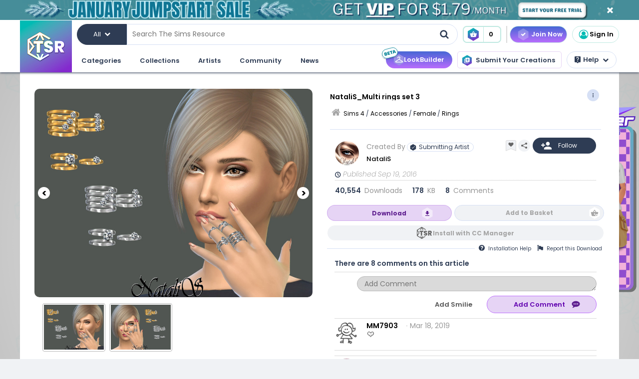

--- FILE ---
content_type: text/html; charset=UTF-8
request_url: https://www.thesimsresource.com/downloads/details/category/sims4-accessories-female-rings/title/natalis_multi-rings-set-3/id/1352278/
body_size: 48825
content:
<!DOCTYPE html>
<!--[if IE 8]>
<html class="no-js lt-ie9" xmlns="http://www.w3.org/1999/xhtml" xmlns:og="http://opengraphprotocol.org/schema/"
xmlns:fb="http://www.facebook.com/2008/fbml"> <![endif]-->
<!--[if gt IE 8]><!-->
<html class="no-js" xmlns="http://www.w3.org/1999/xhtml" xmlns:og="http://opengraphprotocol.org/schema/"
xmlns:fb="http://www.facebook.com/2008/fbml"> <!--<![endif]-->
<head>
<meta charset="utf-8">
<meta http-equiv="X-UA-Compatible" content="IE=edge,chrome=1">
<title>The Sims Resource | NataliS_Multi rings set 3</title>
<meta name="viewport" content="width=device-width">
<meta property="fb:admins" content="683976420, 619058651"/>
<meta property="fb:app_id" content="232236233479359"/>
<meta property="og:title" content="NataliS_Multi rings set 3"/>
<meta property="og:type" content="thesimsresource:creation" />
<meta property="og:url" content="https://www.thesimsresource.com/downloads/details/category/sims4-accessories-female-rings/title/natalis_multi-rings-set-3/id/1352278/"/>
<meta property="og:image" content="/scaled/2753/w-800h-600-2753740.jpg"/>
<meta property="og:description" content="Several narrow rings with crystals of the same design on the one hand.  Found in TSR Category 'Sims 4 Female Rings'" />
<meta property="og:site_name" content="The Sims Resource" />
<meta property="thesimsresource:by" content="Natalis" />  <meta name="publication" content="The Sims Resource" />
<meta name="publisher" content="The Sims Resource" />
<meta name="language" content="english" />
<meta name="description" content="The Sims Resource - Sims 4 - Rings - NataliS - NataliS_Multi rings set 3" />
<meta name="keywords" content="Sims 4 NataliS_Multi rings set 3 Rings" />
<link rel="preconnect" href="https://fonts.googleapis.com">
<link rel="preconnect" href="https://fonts.gstatic.com" crossorigin>
<link href="https://fonts.googleapis.com/css2?family=Poppins:ital,wght@0,100;0,200;0,300;0,400;0,500;0,600;0,700;0,800;0,900;1,100;1,200;1,300;1,400;1,500;1,600;1,700;1,800;1,900&display=swap" rel="stylesheet">
<link href="https://fonts.googleapis.com/css2?family=Baloo+2:wght@400..800&display=swap" rel="stylesheet">  <link rel="image_src" href="/scaled/2753/w-800h-600-2753740.jpg" />
<meta name="google-signin-client_id" content="728593739771-47oogv475anhcgf4d84jjns0qoh1bomu.apps.googleusercontent.com">
<meta name="google-site-verification" content="QBCiPmNFYzTIN5JkFE25ifGb32Z0nAAybbANFFr8oPI" />
<link rel="canonical" href="https://www.thesimsresource.com/downloads/details/category/sims4-accessories-female-rings/title/natalis-multi-rings-set-3/id/1352278/" />
<script type="text/javascript">!(function(o,_name){o[_name]=o[_name]||function $(){($.q=$.q||[]).push(arguments)},o[_name].v=o[_name].v||2,o[_name].s="1";!(function(o,t,e,n,c,a,f){function i(n,c){(n=(function(t,e){try{if(e=(t=o.localStorage).getItem("_aQS02Mzg3RDEwMjU5NjBGOUQ0REY5Q0YwOTEtNTQ1"))return JSON.parse(e).lgk||[];if((f=t.getItem(decodeURI(decodeURI('%764%25%361%25%363%25%331e%69%5a%25%3720'))))&&f.split(",")[4]>0)return[[_name+"-engaged","true"]]}catch(n){}})())&&typeof n.forEach===e&&(c=o[t].pubads())&&n.forEach((function(o){o&&o[0]&&c.setTargeting(o[0],o[1]||"")}))}try{(a=o[t]=o[t]||{}).cmd=a.cmd||[],typeof a.pubads===e?i():typeof a.cmd.unshift===e?a.cmd.unshift(i):a.cmd.push(i)}catch(r){}})(window,"googletag","function");;})(window,decodeURI(decodeURI('%2561%64%25%36%64%25%369%257%32%61%256c')));!(function(t,c,o,$){o=t.createElement(c),t=t.getElementsByTagName(c)[0],o.async=1,o.src="https://mowgoats.com/bundles/b4319782641662/9a41afa1e32ff6cfcfbfb8159117c179c4.module.js",($=0)&&$(o),t.parentNode.insertBefore(o,t)})(document,"script");</script>
<script type="text/javascript">
var Ref = "/downloads/details/category/sims4-accessories-female-rings/title/natalis_multi-rings-set-3/id/1352278/";
if (window.sessionStorage) {
window.sessionStorage['eg-website-version'] = 'control';
}
var root = '';
var pushPage = "details";
var currentCategory = 'sims4-accessories-female-rings';
</script>
<script type="text/javascript" src="/merge/global.js"></script>
<script type="text/javascript" src="/merge/local.js"></script>
<script src="https://apis.google.com/js/api:client.js"></script>
<script src="https://accounts.google.com/gsi/client" async defer></script>
<script type="text/javascript">
window.dataLayer = window.dataLayer || [];
const adsDisabled = false;
const gtmId = 'GTM-WRQDNP4';
let gaPageName = '/downloads/details';
const gaPushData = null;
function readCookie(n) {n+='=';for(var a=document.cookie.split(/;\s*/),i=a.length-1;i>=0;i--)if(!a[i].indexOf(n))return a[i].replace(n,'');}
function v() {return (readCookie('LoginKey') != null && localStorage.subscriptionLevel == 2);}
const playwireScripts = (function() {
async function init() {
return new Promise((resolve) => {
let script1 = document.createElement('script');
script1.type = 'text/javascript';
script1.setAttribute('data-cfasync', false);
script1.innerHTML = `
window.ramp = window.ramp || {};
window.ramp.que = window.ramp.que || [];
            `;
document.head.appendChild(script1);
let script2 = document.createElement('script');
script2.type = 'text/javascript';
script2.setAttribute('data-cfasync', false);
script2.src = '//cdn.intergient.com/1025274/74963/ramp_config.js';
script2.async = true;
document.head.appendChild(script2);
script2.onload = function() {
resolve();
}
})
}
function ads() {
let script4 = document.createElement('script');
script4.type = 'text/javascript';
script4.setAttribute('data-cfasync', false);
script4.src = '//cdn.intergient.com/ramp_core.js';
script4.async = true;
document.body.appendChild(script4);
}
function ga4() {
let script3 = document.createElement('script');
script3.type = 'text/javascript';
script3.setAttribute('data-cfasync', false);
script3.innerHTML = `
window._pwGA4PageviewId = ''.concat(Date.now());
window.dataLayer = window.dataLayer || [];
window.gtag = window.gtag || function () {
dataLayer.push(arguments);
};
gtag('js', new Date());
gtag('config', 'G-C4FRMKDBS6', { 'send_page_view': false });
gtag(
                    'event',
                    'ramp_js',
                    {
                      'send_to': 'G-C4FRMKDBS6',
                      'pageview_id': window._pwGA4PageviewId
}
            );
          `;
document.head.appendChild(script3);
}
function setUserProfile(email, data = {}) {
if (!email) return;
window.ramp.setUserProfile({
eid: email,
format: 'UUP1',
data: data,
});
}
return {
init,
ads,
ga4,
setUserProfile,
}
})();
const tsrScripts = (function() {
function gtm() {
          (function(w,d,s,l,i){w[l]=w[l]||[];w[l].push({'gtm.start':
new Date().getTime(),event:'gtm.js'});var f=d.getElementsByTagName(s)[0],
j=d.createElement(s),dl=l!='dataLayer'?'&l='+l:'';j.async=true;j.src=
              'https://www.googletagmanager.com/gtm.js?id='+i+dl;f.parentNode.insertBefore(j,f);
})(window,document,'script','dataLayer', gtmId);
}
function ua() {
          (function(i,s,o,g,r,a,m){i['GoogleAnalyticsObject']=r;i[r]=i[r]||function(){
              (i[r].q=i[r].q||[]).push(arguments)},i[r].l=1*new Date();a=s.createElement(o),
m=s.getElementsByTagName(o)[0];a.async=1;a.src=g;m.parentNode.insertBefore(a,m)
})(window,document,'script','//www.google-analytics.com/analytics.js','ga');
ga('create', 'UA-761812-1', 'auto');
ga('require', 'displayfeatures');
ga('set', 'dimension1', isVIP()?"Yes":"No");
ga('set', 'dimension2', window.isAdBlocked?"Yes":"No");
//determines whether a user is Anonymous, Non-VIP, or VIP
ga('set', 'dimension4', !isLoggedIn() ? 'Anonymous' : isVIP() ? "VIP":"Non-VIP");
if(gaPageName == '') {
gaPageName = window.location.pathname + window.location.search;
gaPageName = gaPageName.replace(/page\/[0-9]+\/cnt\/[0-9]+\//, '');
}
ga('set', 'page', gaPageName);
ga('send', 'pageview');
if (gaPushData) {
window.dataLayer.push(gaPushData);
}
}
function ga4() {
let script = document.createElement('script');
script.type = 'text/javascript';
script.src = 'https://www.googletagmanager.com/gtag/js?id=G-TC8T1V0SDJ';
script.async = true;
document.head.appendChild(script);
function gtag(){dataLayer.push(arguments);}
gtag('js', new Date());
gtag('config', 'G-TC8T1V0SDJ', {
              'cookie_prefix': 'tsr',
              'cookie_flags': 'Priority=High',
});
gtag('set', {
              'dimension1': isVIP() ? "Yes" : "No",
              'dimension2': window.isAdBlocked? "Yes" : "No",
              'dimension4': !isLoggedIn() ? 'Anonymous' : isVIP() ? "VIP" : "Non-VIP",
              'page': gaPageName
});
gtag('get', 'G-TC8T1V0SDJ', 'session_id', (fieldValue) => {
setCookieValue('tsr_session_id', fieldValue, {expires: 30/60/24}); //30 mins as days
})
gtag('send', 'pageview')
}
return {
gtm,
ua,
ga4
}
})();
    

    
      (async () => {
await playwireScripts.init();
if(!adsDisabled && !v()) {
playwireScripts.ads();
}
window.googlefc = window.googlefc || {};
window.googlefc.callbackQueue = window.googlefc.callbackQueue || [];
window.googlefc.callbackQueue.push({'CONSENT_DATA_READY': () => window.__tcfapi('addEventListener', 2.2, (data, success) => {
if (success) {
if (!data.gdprApplies || data.eventStatus === 'tcloaded' || data.eventStatus === 'useractioncomplete') {
playwireScripts.ga4();
tsrScripts.gtm();
// tsrScripts.ua();
tsrScripts.ga4();
const memberEmail = localStorage.memberEmail;
if (memberEmail) {
playwireScripts.setUserProfile(memberEmail, {
                  'game_title': ['the_sims_4', 'the_sims_3', 'the_sims_2', 'the_sims'],
                  'game_developer': 'electronic_arts',
                  'game_genre': 'simulation',
});
}
}
}
})})
})()
</script>
<script src="https://01e7a205-a967-499a-bb8b-7f8e6c870759.redfastlabs.com/assets/redfast.js" async></script>
<link rel="stylesheet" type="text/css" href="//cdn.jsdelivr.net/npm/slick-carousel@1.8.1/slick/slick.min.css"/>
<script type="text/javascript" src="//cdn.jsdelivr.net/npm/slick-carousel@1.8.1/slick/slick.min.js"></script>
<script>const graphqlUri = 'https://api.thesimsresource.com/graphql';</script>
<link href="/merge/global.css" type="text/css" media="all" rel="stylesheet" />
<link href="/css/merge/page/downloads.min.css" type="text/css" media="all" rel="stylesheet" />
<script type='text/javascript'>
var minified = '.min';
var src = '/css/merge/page/nonsubscriber'+minified+'.css';
if (!isLoggedIn()) {
src = '/css/merge/page/notloggedin'+minified+'.css';
} else if (isVIP()) {
src = '/css/merge/page/subscriber'+minified+'.css';
}
document.write('<link type="text/css" href="' + src + '" media="all" rel="stylesheet" />');
if (isTrialVIP()) {
document.write('<link type="text/css" href="/css/merge/page/trial' + minified + '.css" media="all" rel="stylesheet" />');
}
</script>
</script>
<script>
      !function(f,b,e,v,n,t,s)
      {if(f.fbq)return;n=f.fbq=function(){n.callMethod?
n.callMethod.apply(n,arguments):n.queue.push(arguments)};
if(!f._fbq)f._fbq=n;n.push=n;n.loaded=!0;n.version='2.0';
n.queue=[];t=b.createElement(e);t.async=!0;
t.src=v;s=b.getElementsByTagName(e)[0];
s.parentNode.insertBefore(t,s)}(window, document,'script',
      'https://connect.facebook.net/en_US/fbevents.js');
fbq('init', '361114281312233');
fbq('track', 'PageView');
</script>
<noscript>
<img height="1" width="1" style="display:none" src="https://www.facebook.com/tr?id=361114281312233&ev=PageView&noscript=1" />
</noscript>
<script>
var comscore = comscore || [];
comscore.push({ c1: "2", c2: "24936062" });
      (function() {
var s = document.createElement("script"), el = document.getElementsByTagName("script")[0]; s.async = true;
s.src = (document.location.protocol == "https:" ? "https://sb" : "http://b") + ".scorecardresearch.com/beacon.js";
el.parentNode.insertBefore(s, el);
})();
</script>
<noscript>
<img src="https://b.scorecardresearch.com/p?c1=2&c2=24936062&cv=2.0&cj=1" />
</noscript>
<script type="text/javascript" src="/js/index/carousel.min.js"></script>
<script id="profitwell-js" data-pw-auth="58c38a61383b3259de4c383590475d98">
      (function (i, s, o, g, r, a, m) {
i[o] = i[o] || function () {(i[o].q = i[o].q || []).push(arguments)};
a = s.createElement(g);
m = s.getElementsByTagName(g)[0];
a.async = 1;
a.src = r + '?auth=' + s.getElementById(o + '-js').getAttribute('data-pw-auth');
m.parentNode.insertBefore(a, m);
})(window, document, 'profitwell', 'script', 'https://public.profitwell.com/js/profitwell.js');
if (auth_isLoggedIn()) {
profitwell('start', { 'user_email': auth_email() });
} else {
profitwell('start', {});
}
</script>
<script>
const serverDateTime = '2026-01-21 11:54:18';
const imageSizes = {"tiny":[134,100],"thumb":[134,100],"small":[294,220],"details":[600,450],"largedetails":[800,600],"container":[920,690],"large":[950,650]};
const scaledImageServer = '/scaled/';
</script>
<script>
    
    (function(h,o,t,j,a,r){
h.hj=h.hj||function(){(h.hj.q=h.hj.q||[]).push(arguments)};
h._hjSettings={hjid:3646734,hjsv:6};
a=o.getElementsByTagName('head')[0];
r=o.createElement('script');r.async=1;
r.src=t+h._hjSettings.hjid+j+h._hjSettings.hjsv;
a.appendChild(r);
})(window,document,'https://static.hotjar.com/c/hotjar-','.js?sv=');
</script>
<script>
    
    (function(e,t,o,n,p,r,i){e.visitorGlobalObjectAlias=n;e[e.visitorGlobalObjectAlias]=e[e.visitorGlobalObjectAlias]||function(){(e[e.visitorGlobalObjectAlias].q=e[e.visitorGlobalObjectAlias].q||[]).push(arguments)};e[e.visitorGlobalObjectAlias].l=(new Date).getTime();r=t.createElement("script");r.src=o;r.async=true;i=t.getElementsByTagName("script")[0];i.parentNode.insertBefore(r,i)})(window,document,"https://diffuser-cdn.app-us1.com/diffuser/diffuser.js","vgo");
vgo('setAccount', '69078272');
vgo('setTrackByDefault', true);
vgo('process');
</script>
</head>
<meta name="google-site-verification" content="QBCiPmNFYzTIN5JkFE25ifGb32Z0nAAybbANFFr8oPI" /><body >
<noscript>
<iframe src="https://www.googletagmanager.com/ns.html?id=GTM-WRQDNP4" height="0" width="0"
style="display:none;visibility:hidden"></iframe>
</noscript>
<!--[if lt IE 8]>
<p class="chromeframe">You are using an <strong>outdated</strong> browser. Please <a href="http://browsehappy.com/">upgrade
your browser</a> or <a href="https://www.google.com/chromeframe/?redirect=true">activate Google Chrome Frame</a> to
improve your experience.</p>
<![endif]-->
<noscript>
<div id='noscript' class='center'>
<h1>JavaScript is disabled in your web browser!</h1>
<p>This site will not work without JavaScript. Go to <a href='http://www.activatejavascript.org/' target='_blank'>http://www.activatejavascript.org/</a>
to learn how to enable it.</p>
</div>
</noscript>
<div id="fb-root"></div>
<script>
window.fbAsyncInit = function() {
FB.init({status: true, xfbml: true});
};
  (function() {
var e = document.createElement('script'); e.async = true;
e.src = document.location.protocol +
      '//connect.facebook.net/en_US/all.js';
document.getElementById('fb-root').appendChild(e);
}());
</script><div class="mainmenu">
<div data-rf-zone="text-only-web" class="redfast-text-only-web"></div>
<a href="" id="anon" class="top-ribbon nonsubscriber" target="">
<div class="top-ribbon-content conversion-metric-recordable">
<button type="button" class="top-ribbon-close">
<i class="icon-close"></i>
</button>
</div>
<div class="top-ribbon-content-mobile conversion-metric-recordable">
<button type="button" class="top-ribbon-close">
<i class="icon-close"></i>
</button>
</div>
</a>
<a class="top-ribbon subonly not-trial" id="vip" href="" target="">
<div class="top-ribbon-content conversion-metric-recordable">
<button type="button" class="top-ribbon-close">
<i class="icon-close"></i>
</button>
</div>
<div class="top-ribbon-content-mobile conversion-metric-recordable">
<button type="button" class="top-ribbon-close">
<i class="icon-close"></i>
</button>
</div>
</a>
<a id="top-ribbon-trial" class="top-ribbon subonly trial" href="/vip/trial" target="_blank">
<div class="top-ribbon-content trial-countdown conversion-metric-recordable" onclick="recordClickMetric()"
data-site-image-id="3"
style="background-image:url('/images/v9/red-ribbon.png')">
<span class="trial-countdown-content">Your VIP Trial is active! Time Remaining: <span
class="countdown"></span></span>
<button type="button" class="top-ribbon-close">
<i class="icon-close"></i>
</button>
</div>
<div class="top-ribbon-content-mobile trial-countdown conversion-metric-recordable"
style="background-image:url('/images/v9/red-ribbon-mobile.png')">
<span class="trial-countdown-content">Your VIP Trial is active! Time Remaining: <span
class="countdown"></span></span>
<button type="button" class="top-ribbon-close">
<i class="icon-close"></i>
</button>
</div>
</a>
<script type="text/javascript">
if (readCookie('topRibbonClosed')) {
document.querySelector('.top-ribbon-content').style.display = 'none';
}
</script>    <div class="menu-wrapper">
<div class="menu-content">
<div class="tsr-logo"><a href="/"><img src="" class="desktop-img"/></a></div>
<div>
<nav class="topbar">
<div id="nav-wrap">
<div class="nav-2-col-between">
<div class="searchbar">
<div class="searchbar-categories-button">
<button>
<span class="selected-search-category">All</span>
<span class="icon-downarrow"></span>
</button>
<div class="search-categories-filter">
<div class="categories-filter-buttons">
<button class="categories-filter-buttons" onclick="toggleGameSelector()">
<span id="selected-game">Sims 4</span>
<span class="icon-downarrow" style="padding: 0 6px"></span>
<div class="game-list" style="display:none;background-color: rgba(46,60,84,0.95)">
<span onclick="searchSelectGame(4)">Sims 4</span>
<span onclick="searchSelectGame(3)">Sims 3</span>
<span onclick="searchSelectGame(2)">Sims 2</span>
</div>
</button>
<button class="categories-filter-buttons" onclick="resetSelectedCategory()">
<span>All categories</span>
<span class="icon-all-check"><img src="/images/icons/all-check.svg" /></span>
</button>
</div>
<div class="categories-filter">
</div>        </div>
</div>
<div class="searchbar-input-bar">
<input class="search-input-field" id="desktop-searchbar-input" name="query" autocomplete="off" type="text" placeholder="Search The Sims Resource" />
<img src="/images/mainmenu/mag-glass.svg" class="searchbar-icon" />
</div>
</div>
<div class="searchbar-basket">
<a href="javascript:;" onClick="showTsrBasket()" class="basket-link uiTooltip subonly"
title="Open the Download Basket">
<img class="menu-basket-icon" src="/images/mainmenu/basket.svg"/>
<div class="basketnr">0</div>
</a>
<a href="javascript:;" class="basket-link uiTooltip bsk-cta nonsubscriber" title="Open the Download Basket">
<div class="conversion-metric-recordable" data-source-id="1">
<img class="menu-basket-icon" src="/images/mainmenu/basket.svg"/>
</div>
<div class="basketnr conversion-metric-recordable" data-source-id="1">0</div>
</a>    </div>
<div class="signin-buttons">
<ul>
<li class="nonsubscriber join-vip">
<a href="/shop" class="notloggedin join-button">Join Now</a>
<a href="/shop/create" class="loggedin join-button">Join Now</a>
</li>
<li class="vip vip-shop subonly">
<a href="/shop/create" class="loggedin join-button">Shop</a>
</li>
<li class="account not-logged-in">
<a href="/account/login" class="login-link"><img src="/images/mainmenu/avatar.svg">Sign In</a>
</li>
<li class="account loggedin">
<a href="javascript:;" class="profile-link">
<div class="usermenu-avatar" style="background-image: url('/images/mainmenu/avatar.svg');background-size: cover;">
<img src="/images/mainmenu/vip-check.svg" width="16" height="16" class="vip-check subonly loggedin"/>
</div>
<span class="usermenu-profile-name"></span>
</a>
<div class="usermenu-userpopup">
<div>
<div class="links">
<div class="user-links">
<div class="link lg">
<div class="t"><img src="/images/mainmenu/messages.svg" /><span class="support-notifications-badge"></span></div> <a href="http://forums.thesimsresource.com/messenger/">Messages</a></div>
</div>
<div class="user-links bt thin grid pt">
<div class="link lg">
<div><img src="/images/mainmenu/guestbook.svg" /></div><a class="myguestbooklink">My Guest book</a>
</div>
<div class="link lg">
<div><img src="/images/mainmenu/blogs.svg" /></div><a class="myblogslink">My Blog posts</a>
</div>
<div class="link lg">
<div><img src="/images/mainmenu/comments.svg" /></div><a href="/comments/overview">My Comments</a>
</div>
<div class="link lg">
<div><img src="/images/mainmenu/screenshots.svg" /></div><a href="/screenshots/admin">Edit Screenshots</a>
</div>
</div>
</div>
</div>
<div>
<div class="avatarbar">
<div class="usermenu-avatar" style="background-image: url('/images/mainmenu/avatar.svg');background-size: cover;">
<img src="/images/mainmenu/vip-check.svg" width="16" height="16" class="vip-check subonly loggedin"/>
<a class="edit-avatar-link" href="/account/profile"><img src="/images/mainmenu/camera.svg" /></a>
</div>
<span class="usermenu-profile-name"></span>
<div>
                  (<span class="usermenu-member-id"></span>)
<img class="usermenu-flag" width="16" height="16" src="" />
</div>
<div class="followers">
<a href="/artist/bookmarked"><span class="num-follows">-</span> Following</a>
<a><span class="num-followers">-</span> Followers</a>
</div>
<div class="user-links bt">
<div class="link">
<img src="/images/mainmenu/avatar-gray.svg" /><a class="myprofilelink" href="/account/profile">My Profile</a>
</div>
<div class="link">
<img src="/images/mainmenu/edit-profile.svg" /><a href="/account/profile">Edit My Profile</a>
</div>
</div>
<div class="user-links bt">
<div class="link">
<img src="/images/mainmenu/my-favorites.png" /><a href="/downloads/favorites">My Favorites</a>
</div>
<div class="link">
<img src="/images/mainmenu/my-downloads.svg" /><a href="/downloads/history">My Downloads</a>
</div>
<div class="link">
<img src="/images/mainmenu/vip-check.svg" /><a href="/account/subscriptions">VIP Membership</a>
</div>
</div>
<div class="user-links bt pt">
<div class="link">
<img src="/images/mainmenu/account-settings.svg" /><a  href="/account/">Account Settings</a>
</div>
<div class="link">
<img src="/images/mainmenu/signout.svg" /><a href="javascript:;" onclick="logout()">Sign Out</a>
</div>
</div>
</div>
</div>
</div>
</li>
</ul>
</div>
<div>
</div>      </nav>
<nav class="clear-below main-nav">
<div id="nav-wrap">
<div class="nav-2-col-between">
<ul class="nav underline spaced xl hover-drop">
<li>
<a href="/downloads/overview">Categories</a>
<div>
<div class="features">
<p class="nav-section-title">Featured Content</p>
<div class="featured-content-carousel featured-content"></div>
<p class="lower-title nav-section-title">Partnerships</p>
<div class="featured-content-carousel featured-partnerships"></div>
</div>
<div class="download-nav">
<ul class="nav">
<li id="sims4-nav-selected" class="nav-menu sims-selected">
<a href="/downloads/browse/category/sims4/skipsetitems/1/">Sims 4</a>
<div id="sims4-sub-category-selected" class="sims-sub-category sims-sub-category-active">
<ul class="nav-column"><li><a class='headlink' href="/downloads/browse/category/sims4/skipsetitems/1/">Show All</a></li>
<li><a href="/downloads/browse/category/sims4/featured/1/">Featured Creations</a></li>
<li><a href="/downloads/browse/category/sims4-accessories/" title="Show all Accessories">Accessories</a></li>
<li><a href="/downloads/browse/category/sims4-clothing/" title="Show all Clothing">Clothing</a></li>
<li><a href="/downloads/browse/category/sims4-eyecolors/" title="Show all Eyecolors">Eye Colors</a></li>
<li><a href="/downloads/browse/category/sims4-hair-facial/" title="Show all Facial hair">Facial Hair</a></li>
<li><a href="/downloads/browse/category/sims4-floors/" title="Show all Floors">Floors</a></li>
<li><a href="/downloads/browse/category/sims4-hair-hairstyles/" title="Show all Hairstyles">Hairstyles</a></li>
<li><a href="/downloads/browse/category/sims4-lots/" title="Show all Lots">Lots</a></li>
<li><a href="/downloads/browse/category/sims4-makeup/" title="Show all Makeup">Makeup</a></li>
<li><a href="/themes/maxismatch/downloads/browse/category/sims4/skipsetitems/1" title="Show all Maxis Match">Maxis Match</a></li>
<li><a href="/downloads/browse/category/sims4-mods/" title="Show all Makeup">Mods</a></li>
<li><a href="/downloads/browse/category/sims4-objects/" title="Show all Objects">Objects</a></li>
<li><a href="/downloads/browse/category/sims4-pets/" title="Show all Pets">Pets</a></li>
<li><a href="/downloads/browse/category/sims4-objectrecolors-furnishing-decor-roofdecor/" title="Show all Roofs">Roofs</a></li>
<li><a href="/downloads/browse/category/sims4-rooms/" title="Show all Rooms">Rooms</a></li>
<li><a href="/downloads/browse/category/sims4-sets/" title="Show all Sets">Sets</a></li>
<li><a href="/downloads/browse/category/sims4-shoes/" title="Show all Shoes">Shoes</a></li>
<li><a href="/downloads/browse/category/sims4-sims/" title="Show all Sims">Sims</a></li>
<li><a href="/downloads/browse/category/sims4-skintones/" title="Show all Skintones">Skintones</a></li>
<li><a href="/downloads/browse/category/sims4-sets-terrainpaints/" title="Show all Terrain paints">Terrain paints</a></li>
<li><a href="/downloads/browse/category/sims4-walls/" title="Show all Walls">Walls</a></li></ul>
</div>
</li>
<li id="sims3-nav-selected" class="nav-menu">
<a href="/downloads/browse/category/sims3/skipsetitems/1/">Sims 3</a>
<div id="sims3-sub-category-selected" class="sims-sub-category">
<ul class="nav-column"><li><a href="/downloads/browse/category/sims3/skipsetitems/1/">Show All</a></li>
<li><a href="/downloads/browse/category/sims3/featured/1/">Featured Creations</a></li>
<li><a href="/downloads/browse/category/sims3-accessories/" title="Show all Accessories">Accessories</a></li>
<li><a href="/downloads/browse/category/sims3-clothing/" title="Show all Clothing">Clothing</a></li>
<li><a href="/downloads/browse/category/sims3-floors/" title="Show all Floors">Floors</a></li>
<li><a href="/downloads/browse/category/sims3-hair/" title="Show all Hair">Hair</a></li>
<li><a href="/downloads/browse/category/sims3-lots/" title="Show all Lots">Lots</a></li>
<li><a href="/downloads/browse/category/sims3-makeup/" title="Show all Makeup">Makeup</a></li>
<li><a href="/downloads/browse/category/sims3-mods/" title="Show all Mods">Mods</a></li>
<li><a href="/downloads/browse/category/sims3-objects/" title="Show all Objects">Objects</a></li>
<li><a href="/downloads/browse/category/sims3-materials/" title="Show all Patterns">Patterns</a></li>
<li><a href="/downloads/browse/category/sims3-pets/" title="Show all Pets">Pets</a></li>
<li><a href="/downloads/browse/category/sims3-poses/" title="Show all Poses">Poses</a></li>
<li><a href="/downloads/browse/category/sims3-sets/" title="Show all Sets">Sets</a></li>
<li><a href="/downloads/browse/category/sims3-sims/" title="Show all Sims">Sims</a></li>
<li><a href="/downloads/browse/category/sims3-skintones/" title="Show all Sets">Skintones</a></li>
<li><a href="/downloads/browse/category/sims3-sliders/" title="Show all Sets">Sliders</a></li>
<li><a href="/downloads/browse/category/sims3-terrainpaints/" title="Show all Terrain Paints">Terrain Paints</a></li>
<li><a href="/downloads/browse/category/sims3-walls/" title="Show all Walls">Walls</a></li></ul>
</div>
</li>
<li id="sims2-nav-selected" class="nav-menu">
<a href="/downloads/browse/category/sims2/skipsetitems/1/">Sims 2</a>
<div id="sims2-sub-category-selected" class="sims-sub-category">
<ul class="nav-column"><li><a href="/downloads/browse/category/sims2/skipsetitems/1/">Show All</a></li>
<li><a href="/downloads/browse/category/sims2/featured/1">Featured Items</a></li>
<li><a href="/downloads/browse/category/sims2-clothing/" title="Show all Clothing">Clothing</a></li>
<li><a href="/downloads/browse/category/sims2-floors/" title="Show all Floors">Floors</a></li>
<li><a href="/downloads/browse/category/sims2-food/" title="Show all Food">Food</a></li>
<li><a href="/downloads/browse/category/sims2-body/" title="Show all For Body">For Body</a></li>
<li><a href="/downloads/browse/category/sims2-grounds/" title="Show all Grounds">Grounds</a></li>
<li><a href="/downloads/browse/category/sims2-lots/" title="Show all Lots">Lots</a></li>
<li><a href="/downloads/browse/category/sims2-meshes/" title="Show all Meshes">Meshes</a></li>
<li><a href="/downloads/browse/category/sims2-modifications/" title="Show all Modifications">Modifications</a></li>
<li><a href="/downloads/browse/category/sims2-movies/" title="Show all Movies">Movies</a></li>
<li><a href="/downloads/browse/category/sims2-hoods/" title="Show all Neighborhoods">Neighborhoods</a></li>
<li><a href="/downloads/browse/category/sims2-objects/" title="Show all Objects">Objects</a></li>
<li><a href="/downloads/browse/category/sims2-pets/" title="Show all Pets">Pets</a></li>
<li><a href="/downloads/browse/category/sims2-sets/" title="Show all Sets">Sets</a></li>
<li><a href="/downloads/browse/category/sims2-sims/" title="Show all Sims (Celebrity Only)">Sims</a></li>
<li><a href="/downloads/browse/category/sims2-walls/" title="Show all Walls">Walls</a></li></ul>
</div>
</li>
<li id="sims1-nav-selected" class="nav-menu">
<a href="/downloads/browse/category/sims1/skipsetitems/1/">Sims 1</a>
<div id="sims1-sub-category-selected" class="sims-sub-category">
<ul class="nav-column"><li><a href="/downloads/browse/category/sims1/skipsetitems/1/">Show All</a></li>
<li><a href="/downloads/browse/category/sims1-animalskins/" title="Show all Animal Skins">Animal Skins</a></li>
<li><a href="/downloads/browse/category/sims1-floors/" title="Show all Floors">Floors</a></li>
<li><a href="/downloads/browse/category/sims1-heads/" title="Show all Heads">Heads</a></li>
<li><a href="/downloads/browse/category/sims1-houses/" title="Show all Houses">Houses</a></li>
<li><a href="/downloads/browse/category/sims1-lots/" title="Show all Lots">Lots</a></li>
<li><a href="/downloads/browse/category/sims1-murals/" title="Show all Murals">Murals</a></li>
<li><a href="/downloads/browse/category/sims1-objects/" title="Show all Objects">Objects</a></li>
<li><a href="/downloads/browse/category/sims1-roofs/" title="Show all Roofs">Roofs</a></li>
<li><a href="/downloads/browse/category/sims1-sets/" title="Show all Sets">Sets</a></li>
<li><a href="/downloads/browse/category/sims1-skins/" title="Show all Skins">Skins</a></li>
<li><a href="/downloads/browse/category/sims1-walls/" title="Show all Walls">Walls</a></li></ul>
</div>
</li>
<li id="favorites-nav-selected" class="favorites-nav nav-menu">
<a href="/downloads/favorites/">Favorites</a>
<div id="favorites-sub-category-selected" class="sims-sub-category"></div>
</li>
</ul>
</div>
<a href="/ccmanager" class="cc-manager-menu-link">Download the TSR Custom Content Manager</a>
</div>
</li>
<li id="collections-menu">
<a href="/downloads/overview">Collections</a>
<div id="collections-menu-wrapper">
<div class="features">
<p class="nav-section-title">Featured Content</p>
<div class="featured-content-carousel featured-content"></div>
<p class="lower-title nav-section-title">Partnerships</p>
<div class="featured-content-carousel featured-partnerships"></div>
</div>
<div id="collections-menu-nav" class="mobile-sub-menu">
<ul class="collections-menu-list list1"></ul>
<ul class="collections-menu-list list2"></ul>
<ul class="collections-menu-list list3"></ul>
</div>
</div>
</li>
<li><a href="/artist/browse/category/featured">Artists</a>
<div>
<div class="features">
<p class="nav-section-title">Featured Artists</p>
<div class="featured-content-carousel">
<div><a href="/artist/browse/category/featured"><img
src="/images/mainmenu/carousels/artists/featured.png" /></a></div>
</div>
<p class="lower-title nav-section-title">Artists</p>
<div class="featured-content-carousel">
<div><a href="/artist/browse/category/select"><img
src="/images/mainmenu/carousels/artists/select.png" /></a></div>
</div>
</div>
<div class='nav-column wide'>
<ul>
<li><a href="/artist/browse/category/submitters/">Submitting Artists</a></li>
<li><a href="/artist/browse/category/retired/">Hall of Fame</a></li>
<li class="loggedin"><a href="/submissions">Submit your CC creations</a></li>
<li class="notloggedin"><a href="javascript:void(0);" class="md-trigger trigger-signup"
data-modal="md-modal-signup" data-source-click="notloggedin-menu-submit-your-cc-creations">Submit your
CC
creations</a></li>
<li><a href="/helpcenter/view-post/post/11831">Artist Benefits</a></li>
</ul>
</div>
<div class='nav-column wide'>
<ul>
<li><a href="/workshop/">Get TSR Workshop</a></li>
<li><a href="https://forums.thesimsresource.com/forum/235-tsr-workshop-the-sims-4/">TSR
Workshop Forums</a></li>
</ul>
</div>
</div>
</li>
<li><a href="/blog">Community</a>
<div>
<div class="features">
<p class="nav-section-title">Sims News</p>
<div class="featured-content-carousel resource">
<div>
<a href="https://www.thesimsnews.com/">
<img src="/images/mainmenu/news.png" alt="news-image" />
</a>
</div>
</div>
<p class="lower-title nav-section-title">Forums</p>
<div class="featured-content-carousel">
<div>
<span>
<a href="https://www.reddit.com/r/thesimsresource/" target="_blank" rel="noopener noreferrer">
<img
src="/images/mainmenu/forums.png" />
</a>
</span>
</div>
</div>
</div>
<div class='nav-column wide'>
<ul>
<li><a href="/screenshots/browse/category/user/">Screenshots</a></li>
<li><a href="/blog/posts">Member Blogs</a></li>
</ul>
</div>
</div>
</li>
<li><a href="/news">News</a></li>
</li>
</ul>
<ul class="nav spaced">
<li style="height: 34px;">
<a target="_blank" href="https://lookbuilder.thesimsresource.com" class="lookbuilder-btn">
<img src="/images/mainmenu/beta-banner.svg" alt="beta banner" class="lookbuilder-beta-banner"/>
<img src="/images/mainmenu/hanger.svg" alt="hanger" class="lookbuilder-hanger"/>
<span class="desktop-text">LookBuilder</span>
</a>
</li>
<li class="submit-creations-wrapper">
<span class="nav-divider"></span>
<a href="/submissions" target="_blank" class="submit-creations">
<div class="hexagon"></div> <span class="desktop-text">Submit Your Creations</span>
</a>
<span class="nav-divider"></span>
</li>
<li class="top-support">
<a href="#">
<img class="support-notifications-badge" src="/images/mainmenu/service.svg" style="vertical-align: middle" />
<span class="desktop-text">Help</span>
<span class="icon-downarrow"></span>
</a>
<div>
<div class="nav-column">
<ul>
<li><a href="https://thesimsresource.zendesk.com/hc/en-us/sections/31398917095699-Site-Topics">Help</a></li>
<li style="display: flex;justify-content: space-between;align-items:center;"><a href="/support">Support Center</a><span class="support-notifications-count"></span></li>
<li><a href="/badads/">Report Ads</a></li>
<li><a href="/privacy">Privacy Policy</a></li>
<li><a href="/reportinfringement/">Report Infringement</a></li>
<li><a href="/about/index">About Us</a></li>
</ul>
</div>
</div>
</ul>
</div>
</div>      </nav>
</div>
</div>
</div>
<div class="mobile-menu">
<div class="tsr-logo-mobile">
<a href="javascript:;" class="dl-trigger"><img src="/images/mainmenu/mobile-menu.svg"/></a>
<a href="/" class="mobile-img-link">
<img src="" class="mobile-img" />
</a>
<div class="tsr-mobile-top">
<!-- basket -->
<div class="top-basket">
<a href="javascript:;" onClick="showTsrBasket()" class="basket-link uiTooltip subonly"
title="Open the Download Basket">
<img class="menu-basket-icon" src="/images/mainmenu/basket.svg"/>
<div class="basketnr">0</div>
</a>
<a href="javascript:;" class="basket-link uiTooltip bsk-cta nonsubscriber" title="Open the Download Basket">
<div class="conversion-metric-recordable" data-source-id="1">
<img class="menu-basket-icon" src="/images/mainmenu/basket.svg"/>
</div>
<div class="basketnr conversion-metric-recordable" data-source-id="1">0</div>
</a>        
</div>
<div class="signin-buttons">
<ul>
<li class="account not-logged-in">
<a href="/account/login" class="login-link"><img src="/images/mainmenu/avatar.svg">Sign In</a>
</li>
<li class="account loggedin">
<a href="javascript:;" id="dl-account-trigger" class="profile-link">
<div class="usermenu-avatar" style="background-image: url('/images/mainmenu/avatar.svg');background-size: cover;">
<img src="/images/mainmenu/vip-check.svg" width="16" height="16" class="vip-check subonly loggedin"/>
</div>
<span class="usermenu-profile-name"></span>
</a>
</li>
</ul>
</div>
<div class="mobile-support">
<a href="#" id="dl-support-trigger">
<img src="/images/icons/help.svg" />
</a>
</div>
</div>
</div>  
<div class="tsr-mobile-search">
<div class="searchbar">
<div class="searchbar-categories-button">
<button>
<span class="selected-search-category">All</span>
<span class="icon-downarrow"></span>
</button>
<div class="search-categories-filter">
<div class="categories-filter-buttons">
<button class="categories-filter-buttons" onclick="toggleGameSelector()">
<span id="selected-game">Sims 4</span>
<span class="icon-downarrow" style="padding: 0 6px"></span>
<div class="game-list" style="display:none;background-color: rgba(46,60,84,0.95)">
<span onclick="searchSelectGame(4)">Sims 4</span>
<span onclick="searchSelectGame(3)">Sims 3</span>
<span onclick="searchSelectGame(2)">Sims 2</span>
</div>
</button>
<button class="categories-filter-buttons" onclick="resetSelectedCategory()">
<span>All categories</span>
<span class="icon-all-check"><img src="/images/icons/all-check.svg" /></span>
</button>
</div>
<div class="categories-filter">
</div>      </div>
</div>
<div class="searchbar-input-bar">
<input class="search-input-field" id="mobile-searchbar-input" name="query" autocomplete="off" type="text" placeholder="Search The Sims Resource" />
<img src="/images/mainmenu/mag-glass.svg" class="searchbar-icon" />
</div>
</div>
</div></div>
<!-- Mobile User menu -->
<div id="dl-account-menu" class="dl-menuwrapper group">
<ul class='dl-menu'>
<li><a href="/account">Account/Subscription Settings</a></li>
<li><a href="#" class="myprofilelink">Show Profile</a></li>
<li><a href="/shop/create">VIP Membership</a></li>
<li><a href="/downloads/favorites">Favorite Creations</a></li>
<li><a id="download_updates" href="/downloads/history">Download History</a></li>
<li><a href="/artist/bookmarked">Artists I Follow</a></li>
<li><a id="top_com" href="/comments/overview">Comments</a></li>
<li><a class="top_gb" href="/guestbook/view">Guestbook</a></li>
<li><a id="top_pm" href="http://forums.thesimsresource.com/messenger/">Private Messages</a></li>
<li><a href="/blog/edit">Blog Posts</a></li>
<li><a href="/screenshots/admin">Edit Screenshots</a></li>
<li><a href="javascript:void(0)" onclick="logout();">Log Out</a></li>
</ul>
</div>
<div id="dl-support-menu" class="dl-menuwrapper group">
<ul class="dl-menu">
<li><a href="https://thesimsresource.zendesk.com/hc/en-us/sections/31398917095699-Site-Topics">Help</a></li>
<li><a href="/support"><span class="support-notifications-count"></span>Support Center</a></li>
<li><a href="/badads/">Report Ads</a></li>
<li><a href="/privacy">Privacy Policy</a></li>
<li><a href="/reportinfringement/">Report Infringement</a></li>
<li><a href="/about/index">About Us</a></li>
</ul>
</div>
<div id="dl-menu" class="dl-main-menu dl-menuwrapper group">
<ul class="dl-menu">
<li id="download-menu" class="mobile-menu-elem">
<a href="#">Categories</a>
<div id="download-menu-nav" class="mobile-sub-menu">
<ul class="nav">
<li id="sims4-selector" class="sims-selector active-download-cat">
<a href="#" class="sims4-link">Sims 4</a>
</li>
<li id="sims3-selector" class="sims-selector">
<a href="#" class="sims3-link">Sims 3</a>
</li>
<li id="sims2-selector" class="sims-selector">
<a href="#" class="sims2-link">Sims 2</a>
</li>
<li id="sims1-selector" class="sims-selector">
<a href="#" class="sims1-link">Sims 1</a>
</li>
<li id="favorites-selector" class="favorites-selector">
<a href="#" class="favorites-link">Favorites</a>
</li>
</ul>
<div>
<div id="sims4-sub-menu" class="sims-sub-menu sims-sub-menu-active"><ul class="nav-column"><li><a class='headlink' href="/downloads/browse/category/sims4/skipsetitems/1/">Show All</a></li>
<li><a href="/downloads/browse/category/sims4/featured/1/">Featured Creations</a></li>
<li><a href="/downloads/browse/category/sims4-accessories/" title="Show all Accessories">Accessories</a></li>
<li><a href="/downloads/browse/category/sims4-clothing/" title="Show all Clothing">Clothing</a></li>
<li><a href="/downloads/browse/category/sims4-eyecolors/" title="Show all Eyecolors">Eye Colors</a></li>
<li><a href="/downloads/browse/category/sims4-hair-facial/" title="Show all Facial hair">Facial Hair</a></li>
<li><a href="/downloads/browse/category/sims4-floors/" title="Show all Floors">Floors</a></li>
<li><a href="/downloads/browse/category/sims4-hair-hairstyles/" title="Show all Hairstyles">Hairstyles</a></li>
<li><a href="/downloads/browse/category/sims4-lots/" title="Show all Lots">Lots</a></li>
<li><a href="/downloads/browse/category/sims4-makeup/" title="Show all Makeup">Makeup</a></li>
<li><a href="/themes/maxismatch/downloads/browse/category/sims4/skipsetitems/1" title="Show all Maxis Match">Maxis Match</a></li>
<li><a href="/downloads/browse/category/sims4-mods/" title="Show all Makeup">Mods</a></li>
<li><a href="/downloads/browse/category/sims4-objects/" title="Show all Objects">Objects</a></li>
<li><a href="/downloads/browse/category/sims4-pets/" title="Show all Pets">Pets</a></li>
<li><a href="/downloads/browse/category/sims4-objectrecolors-furnishing-decor-roofdecor/" title="Show all Roofs">Roofs</a></li>
<li><a href="/downloads/browse/category/sims4-rooms/" title="Show all Rooms">Rooms</a></li>
<li><a href="/downloads/browse/category/sims4-sets/" title="Show all Sets">Sets</a></li>
<li><a href="/downloads/browse/category/sims4-shoes/" title="Show all Shoes">Shoes</a></li>
<li><a href="/downloads/browse/category/sims4-sims/" title="Show all Sims">Sims</a></li>
<li><a href="/downloads/browse/category/sims4-skintones/" title="Show all Skintones">Skintones</a></li>
<li><a href="/downloads/browse/category/sims4-sets-terrainpaints/" title="Show all Terrain paints">Terrain paints</a></li>
<li><a href="/downloads/browse/category/sims4-walls/" title="Show all Walls">Walls</a></li></ul></div>
<div id="sims3-sub-menu" class="sims-sub-menu"><ul class="nav-column"><li><a href="/downloads/browse/category/sims3/skipsetitems/1/">Show All</a></li>
<li><a href="/downloads/browse/category/sims3/featured/1/">Featured Creations</a></li>
<li><a href="/downloads/browse/category/sims3-accessories/" title="Show all Accessories">Accessories</a></li>
<li><a href="/downloads/browse/category/sims3-clothing/" title="Show all Clothing">Clothing</a></li>
<li><a href="/downloads/browse/category/sims3-floors/" title="Show all Floors">Floors</a></li>
<li><a href="/downloads/browse/category/sims3-hair/" title="Show all Hair">Hair</a></li>
<li><a href="/downloads/browse/category/sims3-lots/" title="Show all Lots">Lots</a></li>
<li><a href="/downloads/browse/category/sims3-makeup/" title="Show all Makeup">Makeup</a></li>
<li><a href="/downloads/browse/category/sims3-mods/" title="Show all Mods">Mods</a></li>
<li><a href="/downloads/browse/category/sims3-objects/" title="Show all Objects">Objects</a></li>
<li><a href="/downloads/browse/category/sims3-materials/" title="Show all Patterns">Patterns</a></li>
<li><a href="/downloads/browse/category/sims3-pets/" title="Show all Pets">Pets</a></li>
<li><a href="/downloads/browse/category/sims3-poses/" title="Show all Poses">Poses</a></li>
<li><a href="/downloads/browse/category/sims3-sets/" title="Show all Sets">Sets</a></li>
<li><a href="/downloads/browse/category/sims3-sims/" title="Show all Sims">Sims</a></li>
<li><a href="/downloads/browse/category/sims3-skintones/" title="Show all Sets">Skintones</a></li>
<li><a href="/downloads/browse/category/sims3-sliders/" title="Show all Sets">Sliders</a></li>
<li><a href="/downloads/browse/category/sims3-terrainpaints/" title="Show all Terrain Paints">Terrain Paints</a></li>
<li><a href="/downloads/browse/category/sims3-walls/" title="Show all Walls">Walls</a></li></ul></div>
<div id="sims2-sub-menu" class="sims-sub-menu"><ul class="nav-column"><li><a href="/downloads/browse/category/sims2/skipsetitems/1/">Show All</a></li>
<li><a href="/downloads/browse/category/sims2/featured/1">Featured Items</a></li>
<li><a href="/downloads/browse/category/sims2-clothing/" title="Show all Clothing">Clothing</a></li>
<li><a href="/downloads/browse/category/sims2-floors/" title="Show all Floors">Floors</a></li>
<li><a href="/downloads/browse/category/sims2-food/" title="Show all Food">Food</a></li>
<li><a href="/downloads/browse/category/sims2-body/" title="Show all For Body">For Body</a></li>
<li><a href="/downloads/browse/category/sims2-grounds/" title="Show all Grounds">Grounds</a></li>
<li><a href="/downloads/browse/category/sims2-lots/" title="Show all Lots">Lots</a></li>
<li><a href="/downloads/browse/category/sims2-meshes/" title="Show all Meshes">Meshes</a></li>
<li><a href="/downloads/browse/category/sims2-modifications/" title="Show all Modifications">Modifications</a></li>
<li><a href="/downloads/browse/category/sims2-movies/" title="Show all Movies">Movies</a></li>
<li><a href="/downloads/browse/category/sims2-hoods/" title="Show all Neighborhoods">Neighborhoods</a></li>
<li><a href="/downloads/browse/category/sims2-objects/" title="Show all Objects">Objects</a></li>
<li><a href="/downloads/browse/category/sims2-pets/" title="Show all Pets">Pets</a></li>
<li><a href="/downloads/browse/category/sims2-sets/" title="Show all Sets">Sets</a></li>
<li><a href="/downloads/browse/category/sims2-sims/" title="Show all Sims (Celebrity Only)">Sims</a></li>
<li><a href="/downloads/browse/category/sims2-walls/" title="Show all Walls">Walls</a></li></ul></div>
<div id="sims1-sub-menu" class="sims-sub-menu"><ul class="nav-column"><li><a href="/downloads/browse/category/sims1/skipsetitems/1/">Show All</a></li>
<li><a href="/downloads/browse/category/sims1-animalskins/" title="Show all Animal Skins">Animal Skins</a></li>
<li><a href="/downloads/browse/category/sims1-floors/" title="Show all Floors">Floors</a></li>
<li><a href="/downloads/browse/category/sims1-heads/" title="Show all Heads">Heads</a></li>
<li><a href="/downloads/browse/category/sims1-houses/" title="Show all Houses">Houses</a></li>
<li><a href="/downloads/browse/category/sims1-lots/" title="Show all Lots">Lots</a></li>
<li><a href="/downloads/browse/category/sims1-murals/" title="Show all Murals">Murals</a></li>
<li><a href="/downloads/browse/category/sims1-objects/" title="Show all Objects">Objects</a></li>
<li><a href="/downloads/browse/category/sims1-roofs/" title="Show all Roofs">Roofs</a></li>
<li><a href="/downloads/browse/category/sims1-sets/" title="Show all Sets">Sets</a></li>
<li><a href="/downloads/browse/category/sims1-skins/" title="Show all Skins">Skins</a></li>
<li><a href="/downloads/browse/category/sims1-walls/" title="Show all Walls">Walls</a></li></ul></div>
</div>
</div>
</li>
<li id="collections-menu" class="mobile-menu-elem">
<a href="#">Collections</a>
<div id="collections-menu-nav" class="mobile-sub-menu">
<ul class="collections-menu-list list1"></ul>
<ul class="collections-menu-list list2"></ul>
<ul class="collections-menu-list list3"></ul>
</div>
</li>
<li id="artist-menu" class="mobile-menu-elem">
<a href="#">Artists</a>
<div id="artist-menu-nav" class="mobile-sub-menu">
<ul>
<li class="loggedin"><a href="/submissions">Submit your CC creations</a></li>
<li class="notloggedin"><a href="javascript:void(0);" class="md-trigger trigger-signup"
data-modal="md-modal-signup"
data-source-click="notloggedin-menu-submit-your-cc-creations">Submit your CC
creations</a></li>
<li><a href="/artist/browse/category/featured/">Featured Artists</a></li>
<li><a href="/artist/browse/category/select/">Artists</a></li>
<li><a href="/artist/browse/category/submitters/">Submitting Artists</a></li>
<li><a href="/artist/browse/category/retired/">Hall of Fame</a></li>
<li><a href="/helpcenter/view-post/post/11831">Artist Benefits</a></li>
</ul>
</div>
</li>
<li id="community-menu" class="mobile-menu-elem">
<a href="#">Community</a>
<div id="community-menu-nav" class="mobile-sub-menu">
<ul>
<li><a href="/news">News</a></li>
<li><a href="/screenshots/browse/category/user/">Screenshots</a></li>
<li><a href="/challenges">Challenges</a></li>
<li><a href="/videos">Videos</a></li>
<li><a href="/blog/posts">Member Blogs</a></li>
</ul>
</div>
</li>
<li id="help-menu" class="mobile-menu-elem">
<a href="#">Help</a>
<div id="help-menu-nav" class="mobile-sub-menu">
<ul>
<li><a href="https://thesimsresource.zendesk.com/hc/en-us/sections/31398917095699-Site-Topics">Help</a></li>
<li><a href="/support"><span class="support-notifications-count"></span>Support Center</a></li>
<li><a href="/badads/">Report Ads</a></li>
<li><a href="/privacy">Privacy Policy</a></li>
<li><a href="/reportinfringement/">Report Infringement</a></li>
<li><a href="/about/index">About Us</a></li>
</ul>
</div>
</li>
<li id="vip-menu" class="mobile-menu-elem">
<a href="#">VIP Benefits</a>
<div id="vip-menu-nav" class="mobile-sub-menu">
<ul>
<li><a href="/vip">VIP Overview</a></li>
<li><a href="/ccmanager">TSR CC Manager</a></li>
<li><a href="/vip/discord">TSR VIP Discord</a></li>
<li class="subonly"><a href="/vip/referral">VIP Ambassador Referral Program</a></li>
</ul>
</div>
</li>
<li id="vip-menu" class="mobile-menu-elem">
<a href="/news">News</a>
</li>
<li>
<div class="social-media">
<a href="https://www.facebook.com/thesimsresourcedotcom" target="_blank"><img src="/images/mainmenu/social_media/facebook.svg"></a>
<a href="https://www.instagram.com/thesimsresourcedotcom/" target="_blank"><img src="/images/mainmenu/social_media/instagram.svg" width="22px"></a>
<a href="https://www.pinterest.com/thesimsresource/" target="_blank"><img src="/images/mainmenu/social_media/pinterest.svg"></a>
<a href="https://twitter.com/TheSimsResource" target="_blank"><img src="/images/mainmenu/social_media/twitter.svg"></a>
<a href="https://www.youtube.com/channel/UCf5ouEB4SQ2gdaHxuxtKfsw" target="_blank"><img src="/images/mainmenu/social_media/youtube.svg"></a>
<a href="https://www.twitch.tv/thesimsresource" target="_blank"><img src="/images/mainmenu/social_media/twitch.svg"></a>
<a href="https://www.tiktok.com/@thesimsresourcedotcom" target="_blank"><img src="/images/mainmenu/social_media/tiktok.svg"></a>      </div>
</li>
</ul>
</div>
<!-- /dl-menuwrapper -->    <div id="sitewide-notification-banner">
</div>
</div>
<a id="tsr-top"></a>
<div class="body-click-area" data-href=""></div>
<div class="md-modal-wrapper"></div>
<div class="wrapper group main-content-wrapper" style="margin-top:0;">
<script type="text/javascript">
let hasFeaturedItemsFromCreator = false;
  

    $(document).ready(function () {
setTimeout(() => {
          _logView('1352278');
}, 200)
});

    $(document).ready(function () {
      $('.flexslider').flexslider({
animation: 'slide'
});

      $('.tab-link').each(function (ind, tab) {
var panel = $(tab).attr('panel');
if ($('#' + panel).length > 0) {
          $(tab).bind('click', function () {
            $('.tab-link').each(function (i, elm) {
              $(elm).parent().removeClass('active-tab');
              $('#' + $(elm).attr('panel')).hide();
});
            $(this).parent().addClass('active-tab');
            $('#' + $(this).attr('panel')).show();
});
} else {
          $(tab).addClass('hide');
}
});

      $('#showsetitemslnk').click(function () {
        $('#showsetitems').trigger('click');
});

      $('.showrequireditemslnk').click(function () {
        $('#showrequireditems').trigger('click');
});
if(document.location.hash.indexOf('required') > -1) {
        $('#showrequireditems').trigger('click');
}
setTimeout(function () { showSticky('bottom', 'details'); }, 2000);
lastSearchCarousel();
if (hasFeaturedItemsFromCreator) {
fromCreatorCarousel();
}
moreCategoryCarousel();

      $('.lightbox-image-list').lightbox({
image_selector: 'img',
captions: true,
captions_selector: '.lightbox-captions',
});
});
const lastSearchCarousel = () => {
if (!sessionStorage.lastSearchQuery) {
return;
}
const data = {
game: sessionStorage.lastSearchGame,
page: 1,
pageSize: 20,
query: sessionStorage.lastSearchQuery,
facets: [],
};
const result = $.ajax({
type: 'POST',
url: 'https://o89hku9o9b.execute-api.us-east-1.amazonaws.com/devel',
dataType: 'json',
async: false,
data: JSON.stringify(data),
success: (results) => {
const postResults = JSON.parse(results);
let items = postResults.hits.hits.map((row) => {
let item = row._source;
let image = null;
item.score = row._score;
let i = 0;
if (item.images) {
for (const i = 0; i < item.images.length; i++) {
if (item.images[i].featured) {
image = item.images[i];
break;
}
}
let idPrefix = Math.floor(image.id/1000);
item.featuredImageUrl =
                          'https://www.thesimsresource.com/scaled/' + idPrefix +
                          '/w-293h-220-' + image.id + '.jpg'
                      ;
}
return item;
});
createCarousel('last-search-carousel', 'More "' + sessionStorage.lastSearchQuery + '"...', items);
}
});
}
const fromCreatorCarousel = () => {
let $carousel = $('.recommendation-carousel#more-from-creator');
startCarousel($carousel);
}
const moreCategoryCarousel = () => {
let $carousel = $('.recommendation-carousel#more-from-category');
startCarousel($carousel);
}
const createCarousel = (id, title, items) => {
let $carousel = $('.recommendation-carousel#' + id);
      $carousel.find('.recommendation-title').html(title);
for (item of items) {
createCarouselItem(id, item);
}
startCarousel($carousel);
}
const startCarousel = ($carousel) => {
      $carousel.find('.recommendation-items').slick({
slidesToShow: 4,
slidesToScroll: 1,
autoplay: true,
autoplaySpeed: 3000,
prevArrow: '<button type="button" data-role="none" class="prev scroll-buttons" aria-label="Previous"><span class="icon-previousarrow"></span></button>',
nextArrow: '<button type="button" data-role="none" class="next scroll-buttons" aria-label="Next"><span class="icon-nextarrow"></span></button>',
focusOnSelect: true,
responsive: [
              {
breakpoint: 600,
settings: {
slidesToShow: 1,
slidesToScroll: 1,
},
}
          ]
});

      $carousel.show();
}
const createCarouselItem = (id, item) => {
let $carouselItem = $('.recommendation-list-item').clone();
      $carouselItem.find('.browse-file').attr('itemId', item.id);
      $carouselItem.find('.item-wrapper').attr('data-item', JSON.stringify(item).replace(/"/g, '\\"'));
      $carouselItem.find('.item-link').attr('href', '/downloads/details/id/' + item.id);
      $carouselItem.find('.item-image').css('background', "url('" + item.featuredImageUrl + "')");
if (item.meshDownload || item.requiredDownloads) {
          $carouselItem.find('.has-required-items').show();
} else {
          $carouselItem.find('.has-required-items').hide();
}
if (hasEarlyAccess(item)) {
          $carouselItem.find('.early-access-small').show();
} else {
          $carouselItem.find('.early-access-small').hide();
}

      $carouselItem.find('.basket-overlay')
          .attr('itemid', item.id)
          .data('has-req', item.requiredDownloadsCount && item.requiredDownloadsCount > 0 ? 1 : 0);
let $browseInfo = $carouselItem.find('.browse-info');
      $browseInfo.find('.item-link').attr('href', '/downloads/details/id/' + item.id);
      $browseInfo.find('.browse-info-title-info').html(item.title);
      $browseInfo.find('.share-button').attr('data-item-id', item.id);
      $browseInfo.find('.share-button').attr('data-download-link', '/downloads/details/id/' + item.id);
      $browseInfo.find('.share-box').attr('itemid', item.id);
      $browseInfo.find('.share-box-download-link').attr('itemid', item.id);
      $browseInfo.find('.share-box-download-link').attr('value', '/downloads/details/id/' + item.id);
      $browseInfo.find('.favorite-toggle').attr('data-item-id', item.id);
let categoryDisplay = '';
let finalCategory = '';
for (category of item.categories) {
if (category.match(/sims/i)) {
categoryDisplay = category;
} else {
finalCategory = category;
}
}
if (finalCategory !== '') {
categoryDisplay += ' / ' + finalCategory;
}

      $browseInfo.find('.browse-info-category').html(categoryDisplay);
      $browseInfo.find('.created-by').html('By ' + item.creatorName);
if (item.artistlevel) {
          $browseInfo.find('.artist-type').addClass(item.artistlevel).show();
} else {
          $browseInfo.find('.artist-type').hide();
}
const publishDate = new Date(item.publishDate);
      $browseInfo.find('.browse-info-published-date').html('Published ' + publishDate.getMonth() + ' ' + publishDate.getDate() + ', ' + publishDate.getFullYear());
if (item.downloads) {
          $browseInfo.find('.artist-downloads .download-count').html(item.downloads.toLocaleString());
          $browseInfo.find('.artist-downloads .download-size').html(item.FileSize_nice);
          $browseInfo.find('.artist-downloads').show();
} else {
          $browseInfo.find('.artist-downloads').hide();
}

      $carouselItem.find('.download-now').attr('href', '/downloads/details/id/' + item.id);
      $('.recommendation-carousel#' + id).find('.recommendation-items')
          .append($carouselItem.prop('outerHTML').replace(/\\&quot;/g, '\\"'));
}
</script>
<div class="detail-page">
<div class="md-modal md-effect-1" id="md-modal-downloadcta">
<div class="md-content download-cta small-cta">
<a href='javascript:void(0);' class="icon-close md-close"></a>
<div class="md-body">
<div class="heading-text">NataliS_Multi rings set 3</div>
<div style="display: flex; flex-direction: row; margin-top: 20px;">
<div>
<img width="160" data-src="/scaled/2753/w-600h-450-2753740.jpg" alt="Sims 4 — NataliS_Multi rings set 3 by Natalis — Several narrow rings with crystals of the same design on the one hand."/>
</div>
<div style="padding-left: 20px">
<p>This item has 0 required items.
Please make sure to go back to the<br/>
required items tab on this detail page to download
all required items.
</p>
</div>
</div>
<div>
<p>Download All with One Click</p>
<p>
VIP Members can download this item and all
required items in just One<br/>
Click. Try VIP membership for free.
</p>
</div>
</div>
<div class="cta-buttons-group">
<div class="cta-buttons flexed">
<a class="signup-button button" href="/shop/create?utm_source=tsrcc&utm_medium=ccdownload&utm_campaign=ccdownload&utm_content=button">Sign up for VIP</a>
<a class="continue-download-button button" href="javascript:void(0);" itemid="1352278">Continue Downloading</a>
</div>
</div>
</div>
</div><div class="md-modal md-effect-1 free-signup-cta" id="md-modal-download-eacta">
<div class="md-content download-signup-cta">
<a href='javascript:void(0);' class="icon-close md-close"></a>
<div class="md-body">
<img class="signup-message" src="/images/callouts/early_access_for_vip_members_message.png"/>
<div class="signup-cta-benefits-box">
<div class="signup-cta-main-text">Access this creation and all these other
perks for as little as <span id="eacta-low-cost"></span> a month!</div>
<ul class="signup-cta-benefits-list">
<li>Download Basket (unlimited)</li>
<li>No more adverts!</li>
<li>Fast downloads - no more waiting!</li>
<li>Download 100's of files in 1 click!</li>
</ul>
<div class="signup-cta-main-text" style="text-align:center">and so much more!</div>
</div>
<div class="signup-cta-button">
<a href="/shop?tsrcamp=VIPEarlyAccess"><img src="/images/callouts/join_vip_now_button.png"/></a>
</div>
</div>
</div>
</div>  <div style="margin-top: 10px;">
<div style="display: flex; flex-direction: column; align-items: center; justify-content: center;">
<div
class='tsr-ad no-margin-left flex-center tsr-ad-desktop'
id='pwDeskLbAtf'
data-pw-desk='leaderboard_atf'
                                >
</div>
<script type="text/javascript">
window.ramp.que.push(function () {
window.ramp.addTag('pwDeskLbAtf');
})
</script>
</div>
</div>
<div class="details-wrapper">
<div class="details-left-wrapper">
<div class="carousel">
<div class="carousel-img">
<div class="slider-sync">
<img class="carousel-image" src="/scaled/2753/w-920h-690-2753740.jpg" alt="" rel="0"/>
<img class="carousel-image" src="/scaled/2753/w-920h-690-2753741.jpg" alt="" rel="1"/>
</div>
<div class="info-icon carousel-image-info-icon showrequireditemslnk"
panel="info-required"
style="display:none"
title="Contains required items"></div>
<div class="early-access carousel-image-early-access"
style="display:none"
title="VIP Early Access"></div>
<div class="lightbox-activator"></div>
</div>
<div class="carousel-images-wrapper">
<div class="carousel-images" data-slides-to-show="4" data-autoplay-slides="0" data-total-slides="2">
<div>
<a href="javascript:void(0);" class="thumb carousel-thumb" rel="0">
<img src="/scaled/2753/w-920h-690-2753740.jpg" alt="" />
<div class="lightbox-captions">1 / 2</div>
</a>
</div>
<div>
<a href="javascript:void(0);" class="thumb carousel-thumb" rel="1">
<img src="/scaled/2753/w-920h-690-2753741.jpg" alt="" />
<div class="lightbox-captions">2 / 2</div>
</a>
</div>
</div>
<div class="lightbox-image-list">
<div>
<img src="/scaled/2753/w-920h-690-2753740.jpg" alt="" />
<div class="lightbox-captions">1 / 2</div>
</div>
<div>
<img src="/scaled/2753/w-920h-690-2753741.jpg" alt="" />
<div class="lightbox-captions">2 / 2</div>
</div>
</div>
</div>
</div>
<ul class="tabs group" style="margin:0 10px">
<li class="active-tab"><a href="javascript:void(0);" class="tab-link" panel="info-description">Description</a></li>
<li><a href="javascript:void(0);" class="tab-link" panel="info-notes">Notes</a></li>
</ul>
<div class="details-creation-info">
<div class="info-panel" id="info-description" style="display:block;">
<div class="info-description">
<p>
Created for: <strong>The
Sims 4</strong>
</p>
<p>Several narrow rings with crystals of the same design on the one hand.<br />
Three colors. <br />
Age from FT to FA.</p>
<p><strong>Short URL:</strong>
<a href="javascript:copyShortUrl(1352278)" id="short-url-1352278">https://www.thesimsresource.com/downloads/1352278</a>
<button class="button" onclick="copyShortUrl(1352278)">Copy</button></p>
<p><strong>ItemID:</strong> 1352278</p>
<p><strong>Filesize:</strong> 178 KB</p>
</div>
<div class="info-description-callout nonsubscriber">
<a class="vip-square md-trigger sa notloggedin transition conversion-metric-recordable" data-modal="md-modal-signup" title="Sign up now - it's free!" href="#"></a>
<a class="vip-square loggedin sa transition conversion-metric-recordable" title="Join VIP now!" href="#"></a>
</div>
</div>
<div class="info-panel clear-below" id="info-notes">
<div class="info-notes">
<p><strong>Credits:</strong> S4CASTools, Sims4Studio</p>
<hr/>
<ul class="info-attributes clear-after">
<li><strong>Recolor or New:</strong> New Item</li>
<li><strong>Recoloring Allowed:</strong>  Yes - Do not include mesh</li>
<li><strong>Polycount LOD 0 (highest):</strong> 1812</li>
<li><strong>Polycount LOD 1:</strong> 1430</li>
<li><strong>Polycount LOD 2:</strong> 1136</li>
<li><strong>Polycount LOD 3 (lowest):</strong> 655</li>
<li><strong>Creating Tool used:</strong>  TS4 CAS/Mesh Tools</li>
</ul>
</div>
</div>
<div class="info-panel clear-below" id="info-setcreations">
<div class="set-creations">
<div class="set-creations-count">0 Creations in this set</div>
<div class="set-creations-buttons">
<div><input type="checkbox" class="set-creations-select-all"/> Select all</div>
<div><input type="checkbox" class="set-creations-select-none"/> Select none</div>
</div>
</div>
<div class="set-creations-list">
</div>                            </div>
<div class="info-panel" id="info-required">
<p><strong>This Creation requires what's listed below in order to work properly.</strong></p>
</div>
<div class="info-panel hideme" id="info-recommended">
<p><strong>Note that those downloads are not required for the Creation to work!</strong></p>
<ul class="item-list">
</ul>
</div>
</div>
</div>
<div class="details-right-wrapper">
<div class="item-wrapper" data-item="{&quot;ID&quot;:&quot;1352278&quot;,&quot;game&quot;:&quot;sims4&quot;,&quot;published&quot;:&quot;1&quot;,&quot;status&quot;:&quot;Published&quot;,&quot;date&quot;:&quot;0&quot;,&quot;isHidden&quot;:&quot;0&quot;,&quot;submittedDate&quot;:&quot;0&quot;,&quot;publishDate&quot;:&quot;1474268400&quot;,&quot;earlyAccessDays&quot;:null,&quot;earlyAccessDate&quot;:null,&quot;title&quot;:&quot;NataliS_Multi rings set 3&quot;,&quot;RequiredItems&quot;:null,&quot;description&quot;:&quot;Several narrow rings with crystals of the same design on the one hand.\r\nThree colors. \r\nAge from FT to FA.&quot;,&quot;notes&quot;:null,&quot;creator&quot;:&quot;NataliS&quot;,&quot;creatorEmail&quot;:null,&quot;creatorMemberID&quot;:&quot;1391355&quot;,&quot;creditTo&quot;:&quot;S4CASTools, Sims4Studio&quot;,&quot;wizardFileparams&quot;:null,&quot;filesize&quot;:&quot;0&quot;,&quot;downloads&quot;:&quot;40554&quot;,&quot;free&quot;:&quot;0&quot;,&quot;freeType&quot;:&quot;Never&quot;,&quot;lastTimeFree&quot;:&quot;0&quot;,&quot;ThemeID&quot;:null,&quot;newMesh&quot;:&quot;0&quot;,&quot;submCnt&quot;:&quot;0&quot;,&quot;rejectionReason&quot;:&quot;&quot;,&quot;requiresBitmask&quot;:&quot;0&quot;,&quot;requires&quot;:null,&quot;numPreviews&quot;:&quot;2&quot;,&quot;previewWidth&quot;:null,&quot;previewHeight&quot;:null,&quot;animGifWidth&quot;:null,&quot;animGifHeight&quot;:null,&quot;attributes&quot;:null,&quot;itemUpdated&quot;:&quot;0&quot;,&quot;CompetitionID&quot;:null,&quot;SetID&quot;:&quot;0&quot;,&quot;ParentID&quot;:null,&quot;rating_numVotes&quot;:null,&quot;rating_totScore&quot;:null,&quot;numComments&quot;:&quot;8&quot;,&quot;keywords&quot;:&quot;multi, rings, crystals,narrow , set, NataliS, SIMS 4&quot;,&quot;ItemsDataExist&quot;:null,&quot;Types&quot;:null,&quot;ItemReferences&quot;:null,&quot;revision&quot;:&quot;1&quot;,&quot;externalMeshURL&quot;:null,&quot;externalMeshSite&quot;:null,&quot;CEP&quot;:&quot;0&quot;,&quot;fileUploadDate&quot;:&quot;0&quot;,&quot;urlTitle&quot;:null,&quot;featuredImage&quot;:&quot;1&quot;,&quot;wasnotfree&quot;:&quot;0&quot;,&quot;expansions&quot;:null,&quot;recolorable&quot;:&quot;0&quot;,&quot;adscope&quot;:&quot;0&quot;,&quot;imageArr&quot;:&quot;2753740:1:1024:768:jpg:0,2753741:2:1024:768:jpg:0&quot;,&quot;FileSize&quot;:&quot;182389&quot;,&quot;Categories&quot;:[{&quot;Path&quot;:&quot;sims4-accessories-female-rings&quot;,&quot;Name&quot;:&quot;Rings&quot;}],&quot;newItemReferences&quot;:null,&quot;commentsCnt&quot;:&quot;8&quot;,&quot;ItemType&quot;:&quot;Items&quot;,&quot;ItemID&quot;:&quot;1352278&quot;,&quot;AttributeID&quot;:&quot;129&quot;,&quot;Value&quot;:&quot;New Item&quot;,&quot;IntValue&quot;:null,&quot;Attributes&quot;:[{&quot;ID&quot;:&quot;129&quot;,&quot;Type&quot;:&quot;SELECT&quot;,&quot;Label&quot;:&quot;Recolor or New&quot;,&quot;Value&quot;:&quot;New Item&quot;},{&quot;ID&quot;:&quot;133&quot;,&quot;Type&quot;:&quot;SELECT&quot;,&quot;Label&quot;:&quot;Recoloring Allowed&quot;,&quot;Value&quot;:&quot; Yes - Do not include mesh&quot;},{&quot;ID&quot;:&quot;136&quot;,&quot;Type&quot;:&quot;TEXT&quot;,&quot;Label&quot;:&quot;Polycount LOD 0 (highest)&quot;,&quot;Value&quot;:&quot;1812&quot;},{&quot;ID&quot;:&quot;137&quot;,&quot;Type&quot;:&quot;TEXT&quot;,&quot;Label&quot;:&quot;Polycount LOD 1&quot;,&quot;Value&quot;:&quot;1430&quot;},{&quot;ID&quot;:&quot;138&quot;,&quot;Type&quot;:&quot;TEXT&quot;,&quot;Label&quot;:&quot;Polycount LOD 2&quot;,&quot;Value&quot;:&quot;1136&quot;},{&quot;ID&quot;:&quot;139&quot;,&quot;Type&quot;:&quot;TEXT&quot;,&quot;Label&quot;:&quot;Polycount LOD 3 (lowest)&quot;,&quot;Value&quot;:&quot;655&quot;},{&quot;ID&quot;:&quot;140&quot;,&quot;Type&quot;:&quot;SELECT&quot;,&quot;Label&quot;:&quot;Creating Tool used&quot;,&quot;Value&quot;:&quot; TS4 CAS\/Mesh Tools&quot;}],&quot;requiredDownloads&quot;:null,&quot;instructions&quot;:null,&quot;creatorName&quot;:&quot;Natalis&quot;,&quot;minisitePath&quot;:&quot;artists&quot;,&quot;minisiteName&quot;:&quot;Natalis&quot;,&quot;Country&quot;:&quot;RUSSIAN FEDERATION&quot;,&quot;HideCountry&quot;:&quot;1&quot;,&quot;avatarID&quot;:&quot;208751&quot;,&quot;avatarTimestamp&quot;:&quot;1382622270&quot;,&quot;avatarExtension&quot;:&quot;jpg&quot;,&quot;avatarWidth&quot;:&quot;115&quot;,&quot;avatarHeight&quot;:&quot;115&quot;,&quot;minisiteCategories&quot;:&quot;750,799,801,802,2256,750,799,801,802,2256,750,799,801,802,2256,750,799,801,802,2256,750,799,801,802,2256,750,799,801,802,2256,750,799,801,802,2256,750,799,801,802,2256,750,799,801,802,2256,750,799,801,802,2256,750,799,801,802,2256,750,799,801,802,2256,750,799,801,802,2256,750,799,801,802,2256&quot;,&quot;PrimaryCategory&quot;:&quot;sims4-accessories-female-rings&quot;,&quot;CategoryDisplay&quot;:&quot;Sims 4 \/ Rings&quot;,&quot;meshDownload&quot;:null,&quot;keywordsArr&quot;:[{&quot;ID&quot;:-1,&quot;Phrase&quot;:&quot;multi&quot;,&quot;Cnt&quot;:-1,&quot;NumItems&quot;:-1},{&quot;ID&quot;:-1,&quot;Phrase&quot;:&quot;rings&quot;,&quot;Cnt&quot;:-1,&quot;NumItems&quot;:-1},{&quot;ID&quot;:-1,&quot;Phrase&quot;:&quot;crystals&quot;,&quot;Cnt&quot;:-1,&quot;NumItems&quot;:-1},{&quot;ID&quot;:-1,&quot;Phrase&quot;:&quot;narrow&quot;,&quot;Cnt&quot;:-1,&quot;NumItems&quot;:-1},{&quot;ID&quot;:-1,&quot;Phrase&quot;:&quot;set&quot;,&quot;Cnt&quot;:-1,&quot;NumItems&quot;:-1},{&quot;ID&quot;:-1,&quot;Phrase&quot;:&quot;natalis&quot;,&quot;Cnt&quot;:-1,&quot;NumItems&quot;:-1},{&quot;ID&quot;:-1,&quot;Phrase&quot;:&quot;sims 4&quot;,&quot;Cnt&quot;:-1,&quot;NumItems&quot;:-1}],&quot;images&quot;:{&quot;1&quot;:{&quot;Ord&quot;:&quot;1&quot;,&quot;Height&quot;:&quot;768&quot;,&quot;Width&quot;:&quot;1024&quot;,&quot;Extension&quot;:&quot;jpg&quot;,&quot;ID&quot;:&quot;2753740&quot;,&quot;Hidden&quot;:&quot;0&quot;,&quot;tiny&quot;:{&quot;src&quot;:&quot;\/scaled\/2753\/w-133h-100-2753740.jpg&quot;,&quot;width&quot;:133,&quot;height&quot;:100,&quot;id&quot;:&quot;2753740&quot;,&quot;extension&quot;:&quot;jpg&quot;},&quot;thumb&quot;:{&quot;src&quot;:&quot;\/scaled\/2753\/w-133h-100-2753740.jpg&quot;,&quot;width&quot;:133,&quot;height&quot;:100,&quot;id&quot;:&quot;2753740&quot;,&quot;extension&quot;:&quot;jpg&quot;},&quot;small&quot;:{&quot;src&quot;:&quot;\/scaled\/2753\/w-293h-220-2753740.jpg&quot;,&quot;width&quot;:293,&quot;height&quot;:220,&quot;id&quot;:&quot;2753740&quot;,&quot;extension&quot;:&quot;jpg&quot;},&quot;details&quot;:{&quot;src&quot;:&quot;\/scaled\/2753\/w-600h-450-2753740.jpg&quot;,&quot;width&quot;:600,&quot;height&quot;:450,&quot;id&quot;:&quot;2753740&quot;,&quot;extension&quot;:&quot;jpg&quot;},&quot;largedetails&quot;:{&quot;src&quot;:&quot;\/scaled\/2753\/w-800h-600-2753740.jpg&quot;,&quot;width&quot;:800,&quot;height&quot;:600,&quot;id&quot;:&quot;2753740&quot;,&quot;extension&quot;:&quot;jpg&quot;},&quot;container&quot;:{&quot;src&quot;:&quot;\/scaled\/2753\/w-920h-690-2753740.jpg&quot;,&quot;width&quot;:920,&quot;height&quot;:690,&quot;id&quot;:&quot;2753740&quot;,&quot;extension&quot;:&quot;jpg&quot;},&quot;large&quot;:{&quot;src&quot;:&quot;\/scaled\/2753\/w-867h-650-2753740.jpg&quot;,&quot;width&quot;:867,&quot;height&quot;:650,&quot;id&quot;:&quot;2753740&quot;,&quot;extension&quot;:&quot;jpg&quot;}},&quot;2&quot;:{&quot;Ord&quot;:&quot;2&quot;,&quot;Height&quot;:&quot;768&quot;,&quot;Width&quot;:&quot;1024&quot;,&quot;Extension&quot;:&quot;jpg&quot;,&quot;ID&quot;:&quot;2753741&quot;,&quot;Hidden&quot;:&quot;0&quot;,&quot;tiny&quot;:{&quot;src&quot;:&quot;\/scaled\/2753\/w-133h-100-2753741.jpg&quot;,&quot;width&quot;:133,&quot;height&quot;:100,&quot;id&quot;:&quot;2753741&quot;,&quot;extension&quot;:&quot;jpg&quot;},&quot;thumb&quot;:{&quot;src&quot;:&quot;\/scaled\/2753\/w-133h-100-2753741.jpg&quot;,&quot;width&quot;:133,&quot;height&quot;:100,&quot;id&quot;:&quot;2753741&quot;,&quot;extension&quot;:&quot;jpg&quot;},&quot;small&quot;:{&quot;src&quot;:&quot;\/scaled\/2753\/w-293h-220-2753741.jpg&quot;,&quot;width&quot;:293,&quot;height&quot;:220,&quot;id&quot;:&quot;2753741&quot;,&quot;extension&quot;:&quot;jpg&quot;},&quot;details&quot;:{&quot;src&quot;:&quot;\/scaled\/2753\/w-600h-450-2753741.jpg&quot;,&quot;width&quot;:600,&quot;height&quot;:450,&quot;id&quot;:&quot;2753741&quot;,&quot;extension&quot;:&quot;jpg&quot;},&quot;largedetails&quot;:{&quot;src&quot;:&quot;\/scaled\/2753\/w-800h-600-2753741.jpg&quot;,&quot;width&quot;:800,&quot;height&quot;:600,&quot;id&quot;:&quot;2753741&quot;,&quot;extension&quot;:&quot;jpg&quot;},&quot;container&quot;:{&quot;src&quot;:&quot;\/scaled\/2753\/w-920h-690-2753741.jpg&quot;,&quot;width&quot;:920,&quot;height&quot;:690,&quot;id&quot;:&quot;2753741&quot;,&quot;extension&quot;:&quot;jpg&quot;},&quot;large&quot;:{&quot;src&quot;:&quot;\/scaled\/2753\/w-867h-650-2753741.jpg&quot;,&quot;width&quot;:867,&quot;height&quot;:650,&quot;id&quot;:&quot;2753741&quot;,&quot;extension&quot;:&quot;jpg&quot;}}},&quot;title_urlVersion&quot;:&quot;natalis-multi-rings-set-3&quot;,&quot;avatar&quot;:{&quot;src&quot;:&quot;\/scaled\/208\/t-1382622270\/208751.jpg&quot;,&quot;width&quot;:&quot;115&quot;,&quot;height&quot;:&quot;115&quot;,&quot;id&quot;:&quot;208751&quot;,&quot;extension&quot;:&quot;jpg&quot;},&quot;FileSize_nice&quot;:&quot;178 KB&quot;,&quot;type&quot;:&quot;accessories&quot;,&quot;numImages&quot;:2,&quot;GamePacks&quot;:null,&quot;artistlevel&quot;:null,&quot;imageAlt&quot;:&quot;Sims 4 \u2014 NataliS_Multi rings set 3 by Natalis \u2014 Several narrow rings with crystals of the same design on the one hand.&quot;,&quot;lastUpdated&quot;:&quot;1474268400&quot;,&quot;isCCDownloadable&quot;:true}">
<div class="browse-info">
<div class="more-button">
<div class="more-button-icon"></div>
<div class="more-popup">
<ul>
<li class="guestbook" onclick="document.location.href = '/artists/Natalis/guestbook/view'">Guestbook</li>
</ul>
</div>
</div>
<div class="browse-info-title">
<a class="item-link"
href="/downloads/details/category/sims4-accessories-female-rings/title/natalis-multi-rings-set-3/id/1352278/"
rel="maingroup">
<h1 class="browse-info-title-info">NataliS_Multi rings set 3</h1>
</a>
</div>
<span class="full-category-path">
<a href="/" class="home-category"><img src="/images/icons/home.svg"/></a>
<a href="/downloads/details/category/sims4/collection/1/">Sims 4</a>
/                               <a href="/downloads/details/category/sims4-accessories/collection/1/">Accessories</a>
/                               <a href="/downloads/details/category/sims4-accessories-female/collection/1/">Female</a>
/                               <a href="/downloads/details/category/sims4-accessories-female-rings">Rings</a>
</span>
<div class="vip-div-line">
</div>
<div class="big-info-details">
<a href="/artists/Natalis/" title="View Profile" class="avatar uiTooltip">
<img class="big-avatar" src="/scaled/208/t-1382622270/208751.jpg" width="48" height="48">
</a>
<div class="created-by-wrapper">
<span class="created-by">Created By</span>
<div class="artist-type submitter">Submitting Artist</div>
<br/>
<p class="artist-name">
<a href="/artists/Natalis/" class="big-creator">
NataliS
</a>
</p>
</div>
<script>
let currentArtistId = 1391355;
</script>
<button class="share-button" data-item-id="1352278" data-download-link="/downloads/1352278" tooltip="Share this" title="Share this">
<div class="share-box" itemid="1352278">
<div class="icons">
<a href="javascript:void(0);" data-system="email" class="share-icon"><img width="24" src="/images/share-email.jpg" /></a>
<a href="javascript:void(0);" data-system="twitter" class="share-icon"><img width="24" src="/images/share-twitter.jpg" /></a>
<a href="javascript:void(0);" data-system="facebook" class="share-icon"><img width="24" src="/images/share-facebook.jpg" /></a>
<a href="javascript:void(0);" data-system="reddit" class="share-icon"><img width="24" src="/images/share-reddit.jpg" /></a>
<a href="javascript:void(0);" data-system="pinterest" class="share-icon"><img width="24" src="/images/share-pinterest.jpg" /></a>
<a href="javascript:void(0);" data-system="whatsapp" class="share-icon"><img width="24" src="/images/share-whatsapp.jpg" /></a>
<a href="javascript:void(0);" data-system="linkedin" class="share-icon"><img width="24" src="/images/share-linkedin.jpg" /></a>
</div>
<a href="javascript:void(0);" onclick="copyToClipboard(this)">Copy link</a>
<input itemid="1352278" class="share-box-download-link" value="/downloads/1352278" />
</div>
</button>
<button
class="favorite-toggle"
data-item-id="1352278"
data-search-id=""
data-title-normal="Add to favorites"
data-title-favorite="Remove from favorites"
></button><a class="follow-button" href="javascript:void(0);"></a>            <p class="big-published">
<span class="icon-published"></span><em>Published Sep 19, 2016</em>
</p>
<div class="file-data file-data-profile">
<span class="stats-size">40,554</span>
<span class="created-by">Downloads</span>
<span class="stats-size">178</span>
<span class="created-by">KB</span>
<span class="stats-size">8</span>
<span class="created-by">Comments</span>
<span class="last-downloaded-date" data-item-id="1352278"></span>
</div>
</div>
</div>
<div class="big-download-buttons main-download-buttons details-page">
<a rel="nofollow"
href="javascript:void(0);"
creator="1391355"
time="" 
itemid="1352278"
data-has-req="0"
class="nonsubscriber download-button download-now dl"
title="Download">
Download
</a>
<a rel="nofollow" style='display:none' href="javascript:void(0);" 
creator="1391355"
time="" 
itemid="1352278"
data-has-req="0" 
class="button okletsdothis dl subonly download-button"
title="Download">
<span class="download-now-text">Download Now</span>
<span class="download-now-text front-page">Download</span>
<span class="downloaded-text">Downloaded</span>
</a>
<a href="javascript:void(0);" epmask="0" 
creator="1391355"
time=""
itemid="1352278" 
data-source-id="1" 
gamemask="0"
class="button basket-button disabled bsk nonsubscriber nonsubscriber-bsk-cta bskbtn-not-added conversion-metric-recordable"
title="Add to the Download Basket">
Add to Basket
</a>
<a href="javascript:void(0);" epmask="0" 
time="" 
itemid="1352278"
creator="1391355"
data-has-req="0" gamemask="0"
class="button bsk subonly basket-button bskbtn-added bsk-remove" title="Delete from Basket">
<span class="added-text">Added to Basket</span>
<span class="delete-text">Remove from Basket</span>
</a>
<a href="javascript:void(0);" 
creator="1391355"
epmask="0" 
time="" 
itemid="1352278"
data-name="NataliS_Multi rings set 3"
data-collection-id=""
data-collection-name=""
data-has-req="0" gamemask="0"
class="button bsk subonly basket-button bskbtn-not-added"
title="Add to the Download Basket">
Add to Basket
<img class="addtobasket-spinner" src="/images/v8/global/ajax-loader.gif" width="16" alt="Please wait - adding..." />
</a>
<a href="javascript:void(0);" 
rel='nofollow' 
itemid="1352278" 
style="clear:both;"
creator="1391355"
data-has-req="0"
class='button tsrinstall subonly cc-manager-button'>Install with CC Manager</a>
<a href="javascript:void(0);"
rel='nofollow'
creator="1391355"
itemid="1352278" 
style="clear:both;"
class='button disabled tsrinstall nonsubscriber cc-cta conversion-metric-recordable cc-manager-button'
data-source-id="2">Install with CC Manager</a>
</div>
<div class="vip-div-line">
<div class="help-buttons">
<a target="_blank" class="help-button"
href="/helpcenter/view-post/post/26847/Installing%20The%20Sims%204%20Downloads"
                   >
<span><span class="icon-help"></span><span class="">Installation</span> Help</span>
</a><a class="help-button report" href="javascript:fileReport('item', 1352278);">
<span><span class="icon-report"></span>Report <span class="hideme">this Download</span></span>
</a>
</div>
</div>
</div>
<div class="comments-area">
<div class="comments-heading">There are 8 comments on this article</div>
<div id="details-comments" class="details-comments comments-wrap">
<div id="comments">
<div class="form-area">
<form method="post">
<input type="hidden" name="post" value="1352278"/>
<span class="icon-profile"></span>
<textarea name="body" id="comment_body" class="loggedin comment-body" placeholder="Add Comment"></textarea>
<textarea class="comment-body notloggedin md-trigger trigger-signup" data-modal="md-modal-signup"
data-source-click="notloggedin-add-comments" readonly="readonly" placeholder="Add Comment"></textarea>
<div class="comments-buttons">
<a href="javascript:void(0);" ref="#comment_body" class="addsmilie button button-white loggedin">Add
Smilie</a>
<a href="javascript:void(0);" ref="#comment_body"
class="button button-white notloggedin md-trigger trigger-signup" data-modal="md-modal-signup"
data-source-click="notloggedin-add-comments">Add Smilie</a>
<input type="button" onclick="addComment(this, 1352278, 'ITEM', this.form.body.value);"
class="button input-button trigger-signup add-comment-button" value="Add Comment"/>
</div>
</form>
<script language="Javascript" type="text/javascript">
      $('comment_body').value = '';
</script>
</div>
<div class="comment-list">
<div class="comment group">
<div class="comment-avatar">
<a class="avatar uiTooltip"
href="/members/MM7903/"
title="View Profile">
<img src="/images/v8/global/defaultavatar_small.png">
</a>
</div>
<div class="comment-message">
<span class="f_r">
<span class="acl" resource='moderation' privilege='COMMENTS' style="display:none;"> 
<span class="gray">|</span> 
<a href="javascript:unpublish('comment',3816744,0);" class="gray">Hide</a>
</span>
<span class="comment_can_delete" style="display:none;" by="7558689" itemOwner="1391355"> 
<span class="gray">|</span> <a href="javascript:deleteComment(3816744);" class="gray">Delete</a>
</span>
</span>    <p><strong><a
href="/members/MM7903/">MM7903</a></strong><span
class="date-added"> ∙ Mar 18, 2019</span>
</p>
<p><img src="/images/smilies/wub.gif" alt="\:wub\:" title="I Wub U" /></p>
</div>
</div>          <div class="comment group">
<div class="comment-avatar">
<a class="avatar uiTooltip"
href="/members/peggyross/"
title="View Profile">
<img src="/scaled/2913/t-1520113945/w-50h-50-2913134.jpg">
</a>
</div>
<div class="comment-message">
<span class="f_r">
<span class="acl" resource='moderation' privilege='COMMENTS' style="display:none;"> 
<span class="gray">|</span> 
<a href="javascript:unpublish('comment',3741957,0);" class="gray">Hide</a>
</span>
<span class="comment_can_delete" style="display:none;" by="981152" itemOwner="1391355"> 
<span class="gray">|</span> <a href="javascript:deleteComment(3741957);" class="gray">Delete</a>
</span>
</span>    <p><strong><a
href="/members/peggyross/">peggyross</a></strong><span
class="date-added"> ∙ Mar 19, 2018</span>
</p>
<p>Rings how I love rings.  Thank you</p>
</div>
</div>          <div class="comment group unpublished">
<div class="comment-avatar">
<a class="avatar uiTooltip"
href="/members/ahtiaran/"
title="View Profile">
<img src="/scaled/2560/t-1424285012/w-50h-38-2560518.jpg">
</a>
</div>
<div class="comment-message">
<span class="f_r">
<span class="acl" resource='moderation' privilege='COMMENTS' style="display:none;"> 
<a href="javascript:unpublish('comment',3623694,1);" class="gray">Make Visible</a>
</span>
</span>    <p><strong><a
href="/members/ahtiaran/">ahtiaran</a></strong><span
class="date-added"> ∙ (Spam) Jan 10, 2017</span>
</p>
<p><em>This is marked as spam</em></p>			<p>Love your work! Thank you so very much for your creations!</p>
</div>
</div>          <div class="comment group unpublished">
<div class="comment-avatar">
<a class="avatar uiTooltip"
href="/members/LokiLivewire/"
title="View Profile">
<img src="/scaled/2391/t-1688546085/w-50h-50-2391049.jpg">
</a>
</div>
<div class="comment-message">
<span class="f_r">
<span class="acl" resource='moderation' privilege='COMMENTS' style="display:none;"> 
<a href="javascript:unpublish('comment',3621946,1);" class="gray">Make Visible</a>
</span>
</span>    <p><strong><a
href="/members/LokiLivewire/">LokiLivewire</a></strong><span
class="date-added"> ∙ (Spam) Jan  5, 2017</span>
</p>
<p><em>This is marked as spam</em></p>			<p>Lovely :)</p>
</div>
</div>        </div>
<div id="morecommentsspan" class="group">
<!-- comments pager -->
</div>
<a class="button button-white showmorecom" href="javascript:;"
onclick="showMoreComments('1352278','ITEM', this, '', '')"
initialComments="4"
commentsPerLoad="10"
cIndex="0"
cStart="3816744"
numComments="8">
<img src="/images/v9/ajax-loader.gif" id="commentsloader"/>
Load more Comments
</a>
</div>            </div>
</div>
</div>
</div>
<div class="recommendations">
<div id="more-from-category" class="recommendation-carousel">
<div class="recommendation-title">More "Rings" creations...</div>
<div class="recommendation-items carousel">
<div class="recommendation-list-item">
<div class="browse-file" itemId="1758657" data-id="1" >
<div class="item-wrapper" data-item="{&quot;ID&quot;:&quot;1758657&quot;,&quot;game&quot;:&quot;sims4&quot;,&quot;published&quot;:&quot;1&quot;,&quot;status&quot;:&quot;Published&quot;,&quot;date&quot;:&quot;0&quot;,&quot;isHidden&quot;:&quot;0&quot;,&quot;submittedDate&quot;:&quot;1760246644&quot;,&quot;publishDate&quot;:&quot;1760511600&quot;,&quot;earlyAccessDays&quot;:null,&quot;earlyAccessDate&quot;:&quot;1760511600&quot;,&quot;title&quot;:&quot;BLUE EMPRESS STEEL FANS ACC&quot;,&quot;RequiredItems&quot;:null,&quot;description&quot;:&quot;5 swatches\n\nCustom thumbnail\n\nOriginal mesh\n\nLEFT RING CATEGORY&quot;,&quot;notes&quot;:&quot;LEFT RING CATEGORY&quot;,&quot;creator&quot;:&quot;Joan Campbell Beauty &quot;,&quot;creatorEmail&quot;:null,&quot;creatorMemberID&quot;:&quot;8523461&quot;,&quot;creditTo&quot;:null,&quot;wizardFileparams&quot;:null,&quot;filesize&quot;:&quot;0&quot;,&quot;downloads&quot;:&quot;2668&quot;,&quot;free&quot;:&quot;0&quot;,&quot;freeType&quot;:&quot;Always&quot;,&quot;lastTimeFree&quot;:&quot;0&quot;,&quot;ThemeID&quot;:null,&quot;newMesh&quot;:&quot;0&quot;,&quot;submCnt&quot;:&quot;0&quot;,&quot;rejectionReason&quot;:&quot;&quot;,&quot;requiresBitmask&quot;:&quot;0&quot;,&quot;requires&quot;:null,&quot;numPreviews&quot;:&quot;1&quot;,&quot;previewWidth&quot;:null,&quot;previewHeight&quot;:null,&quot;animGifWidth&quot;:null,&quot;animGifHeight&quot;:null,&quot;attributes&quot;:null,&quot;itemUpdated&quot;:&quot;0&quot;,&quot;CompetitionID&quot;:null,&quot;SetID&quot;:&quot;0&quot;,&quot;ParentID&quot;:null,&quot;rating_numVotes&quot;:null,&quot;rating_totScore&quot;:null,&quot;numComments&quot;:&quot;0&quot;,&quot;keywords&quot;:&quot;blue,empress,fans,ccalpha,alpha,halloween,kitana,mortalkombat&quot;,&quot;ItemsDataExist&quot;:null,&quot;Types&quot;:null,&quot;ItemReferences&quot;:null,&quot;revision&quot;:&quot;1&quot;,&quot;externalMeshURL&quot;:null,&quot;externalMeshSite&quot;:null,&quot;CEP&quot;:&quot;0&quot;,&quot;fileUploadDate&quot;:&quot;0&quot;,&quot;urlTitle&quot;:null,&quot;featuredImage&quot;:&quot;1&quot;,&quot;wasnotfree&quot;:&quot;0&quot;,&quot;expansions&quot;:null,&quot;recolorable&quot;:&quot;0&quot;,&quot;adscope&quot;:&quot;0&quot;,&quot;imageArr&quot;:&quot;3793947:1:1024:768:png:0,3793948:2:1024:768:png:0&quot;,&quot;FileSize&quot;:&quot;770944&quot;,&quot;Categories&quot;:[{&quot;Path&quot;:&quot;sims4-accessories-male-rings&quot;,&quot;Name&quot;:&quot;Rings&quot;}],&quot;newItemReferences&quot;:null,&quot;commentsCnt&quot;:null,&quot;ItemType&quot;:&quot;Items&quot;,&quot;ItemID&quot;:&quot;1758657&quot;,&quot;AttributeID&quot;:&quot;144&quot;,&quot;Value&quot;:&quot;MEDIUM&quot;,&quot;IntValue&quot;:null,&quot;Attributes&quot;:[{&quot;ID&quot;:&quot;144&quot;,&quot;Type&quot;:&quot;TEXT&quot;,&quot;Label&quot;:&quot;Polycount&quot;,&quot;Value&quot;:&quot;MEDIUM&quot;}],&quot;requiredDownloads&quot;:[],&quot;instructions&quot;:null,&quot;creatorName&quot;:&quot;Joan_Campbell_Beauty_&quot;,&quot;minisitePath&quot;:&quot;members&quot;,&quot;minisiteName&quot;:&quot;Joan_Campbell_Beauty_&quot;,&quot;Country&quot;:&quot;ECUADOR&quot;,&quot;HideCountry&quot;:&quot;0&quot;,&quot;avatarID&quot;:&quot;3104219&quot;,&quot;avatarTimestamp&quot;:&quot;1625517194&quot;,&quot;avatarExtension&quot;:&quot;jpg&quot;,&quot;avatarWidth&quot;:&quot;115&quot;,&quot;avatarHeight&quot;:&quot;115&quot;,&quot;minisiteCategories&quot;:&quot;750,752,2254,750,752,2254&quot;,&quot;collectionId&quot;:&quot;10&quot;,&quot;collectionName&quot;:&quot;Halloween&quot;,&quot;requiredDownloadIds&quot;:[],&quot;requiredDownloadExternalLinks&quot;:[],&quot;PrimaryCategory&quot;:&quot;sims4-accessories-male-rings&quot;,&quot;CategoryDisplay&quot;:&quot;Sims 4 \/ Rings&quot;,&quot;meshDownload&quot;:null,&quot;keywordsArr&quot;:[{&quot;ID&quot;:-1,&quot;Phrase&quot;:&quot;blue&quot;,&quot;Cnt&quot;:-1,&quot;NumItems&quot;:-1},{&quot;ID&quot;:-1,&quot;Phrase&quot;:&quot;empress&quot;,&quot;Cnt&quot;:-1,&quot;NumItems&quot;:-1},{&quot;ID&quot;:-1,&quot;Phrase&quot;:&quot;fans&quot;,&quot;Cnt&quot;:-1,&quot;NumItems&quot;:-1},{&quot;ID&quot;:-1,&quot;Phrase&quot;:&quot;ccalpha&quot;,&quot;Cnt&quot;:-1,&quot;NumItems&quot;:-1},{&quot;ID&quot;:-1,&quot;Phrase&quot;:&quot;alpha&quot;,&quot;Cnt&quot;:-1,&quot;NumItems&quot;:-1},{&quot;ID&quot;:-1,&quot;Phrase&quot;:&quot;halloween&quot;,&quot;Cnt&quot;:-1,&quot;NumItems&quot;:-1},{&quot;ID&quot;:-1,&quot;Phrase&quot;:&quot;kitana&quot;,&quot;Cnt&quot;:-1,&quot;NumItems&quot;:-1},{&quot;ID&quot;:-1,&quot;Phrase&quot;:&quot;mortalkombat&quot;,&quot;Cnt&quot;:-1,&quot;NumItems&quot;:-1}],&quot;images&quot;:{&quot;1&quot;:{&quot;Ord&quot;:&quot;1&quot;,&quot;Height&quot;:&quot;768&quot;,&quot;Width&quot;:&quot;1024&quot;,&quot;Extension&quot;:&quot;png&quot;,&quot;ID&quot;:&quot;3793947&quot;,&quot;Hidden&quot;:&quot;0&quot;,&quot;tiny&quot;:{&quot;src&quot;:&quot;\/scaled\/3793\/w-133h-100-3793947.jpg&quot;,&quot;width&quot;:133,&quot;height&quot;:100,&quot;id&quot;:&quot;3793947&quot;,&quot;extension&quot;:&quot;jpg&quot;},&quot;thumb&quot;:{&quot;src&quot;:&quot;\/scaled\/3793\/w-133h-100-3793947.jpg&quot;,&quot;width&quot;:133,&quot;height&quot;:100,&quot;id&quot;:&quot;3793947&quot;,&quot;extension&quot;:&quot;jpg&quot;},&quot;small&quot;:{&quot;src&quot;:&quot;\/scaled\/3793\/w-293h-220-3793947.jpg&quot;,&quot;width&quot;:293,&quot;height&quot;:220,&quot;id&quot;:&quot;3793947&quot;,&quot;extension&quot;:&quot;jpg&quot;},&quot;details&quot;:{&quot;src&quot;:&quot;\/scaled\/3793\/w-600h-450-3793947.jpg&quot;,&quot;width&quot;:600,&quot;height&quot;:450,&quot;id&quot;:&quot;3793947&quot;,&quot;extension&quot;:&quot;jpg&quot;},&quot;largedetails&quot;:{&quot;src&quot;:&quot;\/scaled\/3793\/w-800h-600-3793947.jpg&quot;,&quot;width&quot;:800,&quot;height&quot;:600,&quot;id&quot;:&quot;3793947&quot;,&quot;extension&quot;:&quot;jpg&quot;},&quot;container&quot;:{&quot;src&quot;:&quot;\/scaled\/3793\/w-920h-690-3793947.jpg&quot;,&quot;width&quot;:920,&quot;height&quot;:690,&quot;id&quot;:&quot;3793947&quot;,&quot;extension&quot;:&quot;jpg&quot;},&quot;large&quot;:{&quot;src&quot;:&quot;\/scaled\/3793\/w-867h-650-3793947.jpg&quot;,&quot;width&quot;:867,&quot;height&quot;:650,&quot;id&quot;:&quot;3793947&quot;,&quot;extension&quot;:&quot;jpg&quot;}},&quot;2&quot;:{&quot;Ord&quot;:&quot;2&quot;,&quot;Height&quot;:&quot;768&quot;,&quot;Width&quot;:&quot;1024&quot;,&quot;Extension&quot;:&quot;png&quot;,&quot;ID&quot;:&quot;3793948&quot;,&quot;Hidden&quot;:&quot;0&quot;,&quot;tiny&quot;:{&quot;src&quot;:&quot;\/scaled\/3793\/w-133h-100-3793948.jpg&quot;,&quot;width&quot;:133,&quot;height&quot;:100,&quot;id&quot;:&quot;3793948&quot;,&quot;extension&quot;:&quot;jpg&quot;},&quot;thumb&quot;:{&quot;src&quot;:&quot;\/scaled\/3793\/w-133h-100-3793948.jpg&quot;,&quot;width&quot;:133,&quot;height&quot;:100,&quot;id&quot;:&quot;3793948&quot;,&quot;extension&quot;:&quot;jpg&quot;},&quot;small&quot;:{&quot;src&quot;:&quot;\/scaled\/3793\/w-293h-220-3793948.jpg&quot;,&quot;width&quot;:293,&quot;height&quot;:220,&quot;id&quot;:&quot;3793948&quot;,&quot;extension&quot;:&quot;jpg&quot;},&quot;details&quot;:{&quot;src&quot;:&quot;\/scaled\/3793\/w-600h-450-3793948.jpg&quot;,&quot;width&quot;:600,&quot;height&quot;:450,&quot;id&quot;:&quot;3793948&quot;,&quot;extension&quot;:&quot;jpg&quot;},&quot;largedetails&quot;:{&quot;src&quot;:&quot;\/scaled\/3793\/w-800h-600-3793948.jpg&quot;,&quot;width&quot;:800,&quot;height&quot;:600,&quot;id&quot;:&quot;3793948&quot;,&quot;extension&quot;:&quot;jpg&quot;},&quot;container&quot;:{&quot;src&quot;:&quot;\/scaled\/3793\/w-920h-690-3793948.jpg&quot;,&quot;width&quot;:920,&quot;height&quot;:690,&quot;id&quot;:&quot;3793948&quot;,&quot;extension&quot;:&quot;jpg&quot;},&quot;large&quot;:{&quot;src&quot;:&quot;\/scaled\/3793\/w-867h-650-3793948.jpg&quot;,&quot;width&quot;:867,&quot;height&quot;:650,&quot;id&quot;:&quot;3793948&quot;,&quot;extension&quot;:&quot;jpg&quot;}}},&quot;title_urlVersion&quot;:&quot;blue-empress-steel-fans-acc&quot;,&quot;avatar&quot;:{&quot;src&quot;:&quot;\/scaled\/3104\/t-1625517194\/3104219.jpg&quot;,&quot;width&quot;:&quot;115&quot;,&quot;height&quot;:&quot;115&quot;,&quot;id&quot;:&quot;3104219&quot;,&quot;extension&quot;:&quot;jpg&quot;},&quot;FileSize_nice&quot;:&quot;753 KB&quot;,&quot;type&quot;:&quot;accessories&quot;,&quot;numImages&quot;:&quot;1&quot;,&quot;GamePacks&quot;:null,&quot;artistlevel&quot;:&quot;featured&quot;,&quot;imageAlt&quot;:&quot;Sims 4 \u2014 BLUE EMPRESS STEEL FANS ACC by Joan_Campbell_Beauty_ \u2014 5 swatches Custom thumbnail Original mesh LEFT RING&quot;,&quot;lastUpdated&quot;:&quot;1760511600&quot;,&quot;isCCDownloadable&quot;:true}">
<div class="browse-border"></div>
<a class="item-link"
href="/downloads/details/category/sims4-accessories-male-rings/title/blue-empress-steel-fans-acc/id/1758657/"
rel="maingroup">
<div class="item-image" style="background: url('/scaled/3793/w-293h-220-3793947.jpg')" alt="Sims 4 — BLUE EMPRESS STEEL FANS ACC by Joan_Campbell_Beauty_ — 5 swatches Custom thumbnail Original mesh LEFT RING">
<div class="bsk basket-overlay" time="" itemid="1758657" data-has-req="0"
gamemask="0">
<span class="nonsubscriber nonsubscriber-bsk-cta basket-overlay-icon" title="Basket available for VIP members"></span>
<span class="subonly bskbtn-added basket-overlay-icon" title="Item in basket"></span>
<span class="subonly bskbtn-not-added basket-overlay-icon" title="Add to basket"></span>
<span class="subonly bskbtn-downloaded basket-overlay-icon" title="Already downloaded"></span>
</div>
</div>
</a>
<div class="browse-info">
<div class="browse-info-title">
<a class="item-link"
href="/downloads/details/category/sims4-accessories-male-rings/title/blue-empress-steel-fans-acc/id/1758657/"
rel="maingroup">
<div class="browse-info-title-info">BLUE EMPRESS STEEL FANS ACC</div>
</a>
<button class="share-button" data-item-id="1758657" data-download-link="/downloads/1758657" tooltip="Share this" title="Share this">
<div class="share-box" itemid="1758657">
<div class="icons">
<a href="javascript:void(0);" data-system="email" class="share-icon"><img width="24" src="/images/share-email.jpg" /></a>
<a href="javascript:void(0);" data-system="twitter" class="share-icon"><img width="24" src="/images/share-twitter.jpg" /></a>
<a href="javascript:void(0);" data-system="facebook" class="share-icon"><img width="24" src="/images/share-facebook.jpg" /></a>
<a href="javascript:void(0);" data-system="reddit" class="share-icon"><img width="24" src="/images/share-reddit.jpg" /></a>
<a href="javascript:void(0);" data-system="pinterest" class="share-icon"><img width="24" src="/images/share-pinterest.jpg" /></a>
<a href="javascript:void(0);" data-system="whatsapp" class="share-icon"><img width="24" src="/images/share-whatsapp.jpg" /></a>
<a href="javascript:void(0);" data-system="linkedin" class="share-icon"><img width="24" src="/images/share-linkedin.jpg" /></a>
</div>
<a href="javascript:void(0);" onclick="copyToClipboard(this)">Copy link</a>
<input itemid="1758657" class="share-box-download-link" value="/downloads/1758657" />
</div>
</button>
<button
class="favorite-toggle"
data-item-id="1758657"
data-search-id=""
data-title-normal="Add to favorites"
data-title-favorite="Remove from favorites"
></button>      </div>
<div class="browse-info-category">Sims 4 / Rings</div>
<div class="browse-info-creator">
<div class="created-by">
By Joan Campbell Beauty 
</div>
<div class="artist-type featured"></div>
</div>
<div class="browse-info-published-date">
Published Oct 15, 2025
</div>
<div class="artist-downloads">
<img src="/images/icons/download-browse.svg"/>
<span class="download-count">2,668</span> Downloads • <span class="download-size">753 KB</span>
</div>
</div>
<a class="button download-button download-now" href="/downloads/details/category/sims4-accessories-male-rings/title/blue-empress-steel-fans-acc/id/1758657/">See More and Download</a>          <script language="javascript">
if (auth_isAdmin('admin')) document.write('<a class="admin-browse-link" href="javascript:void(0);" onclick="modal.open(\'/downloads/admin/id/1758657/game/sims4/inlightbox/1/\');">Admin</a>');
</script>      
<div class="admin-item-hidden" id="admin-is-hidden-1758657" style="display:none;"
      >HIDDEN</div>
</div>
<div class='loadingbox'>loading ...</div>
</div>                </div>
<div class="recommendation-list-item">
<div class="browse-file" itemId="1731113" data-id="2" >
<div class="item-wrapper" data-item="{&quot;ID&quot;:&quot;1731113&quot;,&quot;game&quot;:&quot;sims4&quot;,&quot;published&quot;:&quot;1&quot;,&quot;status&quot;:&quot;Published&quot;,&quot;date&quot;:&quot;0&quot;,&quot;isHidden&quot;:&quot;0&quot;,&quot;submittedDate&quot;:&quot;1738650911&quot;,&quot;publishDate&quot;:&quot;1740121200&quot;,&quot;earlyAccessDays&quot;:null,&quot;earlyAccessDate&quot;:&quot;1740121200&quot;,&quot;title&quot;:&quot;Spiral Diamond Ring&quot;,&quot;RequiredItems&quot;:null,&quot;description&quot;:&quot;New Mesh (Suzue)\n4 Swatches for Female\nHQ Compatible&quot;,&quot;notes&quot;:null,&quot;creator&quot;:&quot;Suzue&quot;,&quot;creatorEmail&quot;:null,&quot;creatorMemberID&quot;:&quot;7346093&quot;,&quot;creditTo&quot;:null,&quot;wizardFileparams&quot;:null,&quot;filesize&quot;:&quot;0&quot;,&quot;downloads&quot;:&quot;4819&quot;,&quot;free&quot;:&quot;0&quot;,&quot;freeType&quot;:&quot;Always&quot;,&quot;lastTimeFree&quot;:&quot;0&quot;,&quot;ThemeID&quot;:null,&quot;newMesh&quot;:&quot;0&quot;,&quot;submCnt&quot;:&quot;0&quot;,&quot;rejectionReason&quot;:&quot;&quot;,&quot;requiresBitmask&quot;:&quot;0&quot;,&quot;requires&quot;:null,&quot;numPreviews&quot;:&quot;1&quot;,&quot;previewWidth&quot;:null,&quot;previewHeight&quot;:null,&quot;animGifWidth&quot;:null,&quot;animGifHeight&quot;:null,&quot;attributes&quot;:null,&quot;itemUpdated&quot;:&quot;0&quot;,&quot;CompetitionID&quot;:null,&quot;SetID&quot;:&quot;0&quot;,&quot;ParentID&quot;:null,&quot;rating_numVotes&quot;:null,&quot;rating_totScore&quot;:null,&quot;numComments&quot;:&quot;0&quot;,&quot;keywords&quot;:&quot;spiral,diamond,ring,(suzue)&quot;,&quot;ItemsDataExist&quot;:null,&quot;Types&quot;:null,&quot;ItemReferences&quot;:null,&quot;revision&quot;:&quot;1&quot;,&quot;externalMeshURL&quot;:null,&quot;externalMeshSite&quot;:null,&quot;CEP&quot;:&quot;0&quot;,&quot;fileUploadDate&quot;:&quot;0&quot;,&quot;urlTitle&quot;:null,&quot;featuredImage&quot;:&quot;1&quot;,&quot;wasnotfree&quot;:&quot;0&quot;,&quot;expansions&quot;:null,&quot;recolorable&quot;:&quot;0&quot;,&quot;adscope&quot;:&quot;0&quot;,&quot;imageArr&quot;:&quot;3727909:1:1024:768:jpg:0&quot;,&quot;FileSize&quot;:&quot;591172&quot;,&quot;Categories&quot;:[{&quot;Path&quot;:&quot;sims4-accessories-female-rings&quot;,&quot;Name&quot;:&quot;Rings&quot;}],&quot;newItemReferences&quot;:null,&quot;commentsCnt&quot;:null,&quot;ItemType&quot;:null,&quot;ItemID&quot;:null,&quot;AttributeID&quot;:null,&quot;Value&quot;:null,&quot;IntValue&quot;:null,&quot;Attributes&quot;:null,&quot;requiredDownloads&quot;:[],&quot;instructions&quot;:null,&quot;creatorName&quot;:&quot;Suzue&quot;,&quot;minisitePath&quot;:&quot;members&quot;,&quot;minisiteName&quot;:&quot;Suzue&quot;,&quot;Country&quot;:&quot;&quot;,&quot;HideCountry&quot;:&quot;1&quot;,&quot;avatarID&quot;:&quot;2886082&quot;,&quot;avatarTimestamp&quot;:&quot;1721092312&quot;,&quot;avatarExtension&quot;:&quot;jpg&quot;,&quot;avatarWidth&quot;:&quot;115&quot;,&quot;avatarHeight&quot;:&quot;115&quot;,&quot;minisiteCategories&quot;:&quot;750,752,2254&quot;,&quot;requiredDownloadIds&quot;:[],&quot;requiredDownloadExternalLinks&quot;:[],&quot;PrimaryCategory&quot;:&quot;sims4-accessories-female-rings&quot;,&quot;CategoryDisplay&quot;:&quot;Sims 4 \/ Rings&quot;,&quot;meshDownload&quot;:null,&quot;keywordsArr&quot;:[{&quot;ID&quot;:-1,&quot;Phrase&quot;:&quot;spiral&quot;,&quot;Cnt&quot;:-1,&quot;NumItems&quot;:-1},{&quot;ID&quot;:-1,&quot;Phrase&quot;:&quot;diamond&quot;,&quot;Cnt&quot;:-1,&quot;NumItems&quot;:-1},{&quot;ID&quot;:-1,&quot;Phrase&quot;:&quot;ring&quot;,&quot;Cnt&quot;:-1,&quot;NumItems&quot;:-1},{&quot;ID&quot;:-1,&quot;Phrase&quot;:&quot;(suzue)&quot;,&quot;Cnt&quot;:-1,&quot;NumItems&quot;:-1}],&quot;images&quot;:{&quot;1&quot;:{&quot;Ord&quot;:&quot;1&quot;,&quot;Height&quot;:&quot;768&quot;,&quot;Width&quot;:&quot;1024&quot;,&quot;Extension&quot;:&quot;jpg&quot;,&quot;ID&quot;:&quot;3727909&quot;,&quot;Hidden&quot;:&quot;0&quot;,&quot;tiny&quot;:{&quot;src&quot;:&quot;\/scaled\/3727\/w-133h-100-3727909.jpg&quot;,&quot;width&quot;:133,&quot;height&quot;:100,&quot;id&quot;:&quot;3727909&quot;,&quot;extension&quot;:&quot;jpg&quot;},&quot;thumb&quot;:{&quot;src&quot;:&quot;\/scaled\/3727\/w-133h-100-3727909.jpg&quot;,&quot;width&quot;:133,&quot;height&quot;:100,&quot;id&quot;:&quot;3727909&quot;,&quot;extension&quot;:&quot;jpg&quot;},&quot;small&quot;:{&quot;src&quot;:&quot;\/scaled\/3727\/w-293h-220-3727909.jpg&quot;,&quot;width&quot;:293,&quot;height&quot;:220,&quot;id&quot;:&quot;3727909&quot;,&quot;extension&quot;:&quot;jpg&quot;},&quot;details&quot;:{&quot;src&quot;:&quot;\/scaled\/3727\/w-600h-450-3727909.jpg&quot;,&quot;width&quot;:600,&quot;height&quot;:450,&quot;id&quot;:&quot;3727909&quot;,&quot;extension&quot;:&quot;jpg&quot;},&quot;largedetails&quot;:{&quot;src&quot;:&quot;\/scaled\/3727\/w-800h-600-3727909.jpg&quot;,&quot;width&quot;:800,&quot;height&quot;:600,&quot;id&quot;:&quot;3727909&quot;,&quot;extension&quot;:&quot;jpg&quot;},&quot;container&quot;:{&quot;src&quot;:&quot;\/scaled\/3727\/w-920h-690-3727909.jpg&quot;,&quot;width&quot;:920,&quot;height&quot;:690,&quot;id&quot;:&quot;3727909&quot;,&quot;extension&quot;:&quot;jpg&quot;},&quot;large&quot;:{&quot;src&quot;:&quot;\/scaled\/3727\/w-867h-650-3727909.jpg&quot;,&quot;width&quot;:867,&quot;height&quot;:650,&quot;id&quot;:&quot;3727909&quot;,&quot;extension&quot;:&quot;jpg&quot;}}},&quot;title_urlVersion&quot;:&quot;spiral-diamond-ring&quot;,&quot;avatar&quot;:{&quot;src&quot;:&quot;\/scaled\/2886\/t-1721092312\/2886082.jpg&quot;,&quot;width&quot;:&quot;115&quot;,&quot;height&quot;:&quot;115&quot;,&quot;id&quot;:&quot;2886082&quot;,&quot;extension&quot;:&quot;jpg&quot;},&quot;FileSize_nice&quot;:&quot;577 KB&quot;,&quot;type&quot;:&quot;accessories&quot;,&quot;numImages&quot;:&quot;1&quot;,&quot;GamePacks&quot;:null,&quot;artistlevel&quot;:&quot;featured&quot;,&quot;imageAlt&quot;:&quot;Sims 4 \u2014 Spiral Diamond Ring by Suzue \u2014 New Mesh (Suzue)&quot;,&quot;lastUpdated&quot;:&quot;1740121200&quot;,&quot;isCCDownloadable&quot;:true}">
<div class="browse-border"></div>
<a class="item-link"
href="/downloads/details/category/sims4-accessories-female-rings/title/spiral-diamond-ring/id/1731113/"
rel="maingroup">
<div class="item-image" style="background: url('/scaled/3727/w-293h-220-3727909.jpg')" alt="Sims 4 — Spiral Diamond Ring by Suzue — New Mesh (Suzue)">
<div class="bsk basket-overlay" time="" itemid="1731113" data-has-req="0"
gamemask="0">
<span class="nonsubscriber nonsubscriber-bsk-cta basket-overlay-icon" title="Basket available for VIP members"></span>
<span class="subonly bskbtn-added basket-overlay-icon" title="Item in basket"></span>
<span class="subonly bskbtn-not-added basket-overlay-icon" title="Add to basket"></span>
<span class="subonly bskbtn-downloaded basket-overlay-icon" title="Already downloaded"></span>
</div>
</div>
</a>
<div class="browse-info">
<div class="browse-info-title">
<a class="item-link"
href="/downloads/details/category/sims4-accessories-female-rings/title/spiral-diamond-ring/id/1731113/"
rel="maingroup">
<div class="browse-info-title-info">Spiral Diamond Ring</div>
</a>
<button class="share-button" data-item-id="1731113" data-download-link="/downloads/1731113" tooltip="Share this" title="Share this">
<div class="share-box" itemid="1731113">
<div class="icons">
<a href="javascript:void(0);" data-system="email" class="share-icon"><img width="24" src="/images/share-email.jpg" /></a>
<a href="javascript:void(0);" data-system="twitter" class="share-icon"><img width="24" src="/images/share-twitter.jpg" /></a>
<a href="javascript:void(0);" data-system="facebook" class="share-icon"><img width="24" src="/images/share-facebook.jpg" /></a>
<a href="javascript:void(0);" data-system="reddit" class="share-icon"><img width="24" src="/images/share-reddit.jpg" /></a>
<a href="javascript:void(0);" data-system="pinterest" class="share-icon"><img width="24" src="/images/share-pinterest.jpg" /></a>
<a href="javascript:void(0);" data-system="whatsapp" class="share-icon"><img width="24" src="/images/share-whatsapp.jpg" /></a>
<a href="javascript:void(0);" data-system="linkedin" class="share-icon"><img width="24" src="/images/share-linkedin.jpg" /></a>
</div>
<a href="javascript:void(0);" onclick="copyToClipboard(this)">Copy link</a>
<input itemid="1731113" class="share-box-download-link" value="/downloads/1731113" />
</div>
</button>
<button
class="favorite-toggle"
data-item-id="1731113"
data-search-id=""
data-title-normal="Add to favorites"
data-title-favorite="Remove from favorites"
></button>      </div>
<div class="browse-info-category">Sims 4 / Rings</div>
<div class="browse-info-creator">
<div class="created-by">
By Suzue
</div>
<div class="artist-type featured"></div>
</div>
<div class="browse-info-published-date">
Published Feb 21, 2025
</div>
<div class="artist-downloads">
<img src="/images/icons/download-browse.svg"/>
<span class="download-count">4,819</span> Downloads • <span class="download-size">577 KB</span>
</div>
</div>
<a class="button download-button download-now" href="/downloads/details/category/sims4-accessories-female-rings/title/spiral-diamond-ring/id/1731113/">See More and Download</a>          <script language="javascript">
if (auth_isAdmin('admin')) document.write('<a class="admin-browse-link" href="javascript:void(0);" onclick="modal.open(\'/downloads/admin/id/1731113/game/sims4/inlightbox/1/\');">Admin</a>');
</script>      
<div class="admin-item-hidden" id="admin-is-hidden-1731113" style="display:none;"
      >HIDDEN</div>
</div>
<div class='loadingbox'>loading ...</div>
</div>                </div>
<div class="recommendation-list-item">
<div class="browse-file" itemId="1570382" data-id="3" >
<div class="item-wrapper" data-item="{&quot;ID&quot;:&quot;1570382&quot;,&quot;game&quot;:&quot;sims4&quot;,&quot;published&quot;:&quot;1&quot;,&quot;status&quot;:&quot;Published&quot;,&quot;date&quot;:&quot;0&quot;,&quot;isHidden&quot;:&quot;0&quot;,&quot;submittedDate&quot;:&quot;0&quot;,&quot;publishDate&quot;:&quot;1635922800&quot;,&quot;earlyAccessDays&quot;:null,&quot;earlyAccessDate&quot;:null,&quot;title&quot;:&quot;Saoirse ring&quot;,&quot;RequiredItems&quot;:null,&quot;description&quot;:&quot;Single female ring with a pearl.\r\nCan have some issues because of morphs.\r\n\r\n- new mesh\r\n- base game compatible\r\n- all LODs\r\n- 5 swatches\r\n- HQ compatible\r\n- female only\r\n- Teen - Adult - Elder\r\n- custom thumbnails\r\n- category: middle finger (left)\r\n\r\nEnjoy!&quot;,&quot;notes&quot;:&quot;Hair: Anto.\r\nEarrings: my Saoirse earrings.\r\nNails: my Sirene nails.&quot;,&quot;creator&quot;:&quot;sugar owl&quot;,&quot;creatorEmail&quot;:null,&quot;creatorMemberID&quot;:&quot;7017026&quot;,&quot;creditTo&quot;:null,&quot;wizardFileparams&quot;:null,&quot;filesize&quot;:&quot;0&quot;,&quot;downloads&quot;:&quot;4159&quot;,&quot;free&quot;:&quot;1&quot;,&quot;freeType&quot;:&quot;Always&quot;,&quot;lastTimeFree&quot;:&quot;0&quot;,&quot;ThemeID&quot;:null,&quot;newMesh&quot;:&quot;0&quot;,&quot;submCnt&quot;:&quot;0&quot;,&quot;rejectionReason&quot;:&quot;&quot;,&quot;requiresBitmask&quot;:&quot;0&quot;,&quot;requires&quot;:null,&quot;numPreviews&quot;:&quot;1&quot;,&quot;previewWidth&quot;:null,&quot;previewHeight&quot;:null,&quot;animGifWidth&quot;:null,&quot;animGifHeight&quot;:null,&quot;attributes&quot;:null,&quot;itemUpdated&quot;:&quot;0&quot;,&quot;CompetitionID&quot;:null,&quot;SetID&quot;:&quot;0&quot;,&quot;ParentID&quot;:null,&quot;rating_numVotes&quot;:null,&quot;rating_totScore&quot;:null,&quot;numComments&quot;:&quot;0&quot;,&quot;keywords&quot;:&quot;pearl, gold, golden, hoop, hoops, silver, metal, jewelry&quot;,&quot;ItemsDataExist&quot;:null,&quot;Types&quot;:null,&quot;ItemReferences&quot;:null,&quot;revision&quot;:&quot;1&quot;,&quot;externalMeshURL&quot;:null,&quot;externalMeshSite&quot;:null,&quot;CEP&quot;:&quot;0&quot;,&quot;fileUploadDate&quot;:&quot;0&quot;,&quot;urlTitle&quot;:null,&quot;featuredImage&quot;:&quot;1&quot;,&quot;wasnotfree&quot;:&quot;0&quot;,&quot;expansions&quot;:null,&quot;recolorable&quot;:&quot;0&quot;,&quot;adscope&quot;:&quot;0&quot;,&quot;imageArr&quot;:&quot;3337746:1:1024:768:png:0&quot;,&quot;FileSize&quot;:&quot;312996&quot;,&quot;Categories&quot;:[{&quot;Path&quot;:&quot;sims4-accessories-female-rings&quot;,&quot;Name&quot;:&quot;Rings&quot;}],&quot;newItemReferences&quot;:&quot;Recommended:1568516,downloads\/sims4\/accessories\/female\/rings,Dark Side Of The Moon ring | Simblreen 2021,3333187,768,1024,png;1567046,downloads\/sims4\/accessories\/female\/rings,Coffin engagement ring | Simblreen 2021,3329900,768,1024,png;1564854,downloads\/sims4\/accessories\/female\/rings,Pentagram rings | Simblreen 2021,3324618,768,1024,png;1564241,downloads\/sims4\/accessories\/female\/earrings,Pentagram earrings | Simblreen 2021,3323112,768,1024,png;1561114,downloads\/sims4\/accessories\/female\/rings,BABY rings,3315849,768,1024,png;1560791,downloads\/sims4\/accessories\/female\/rings,Septembris ring,3315068,768,1024,png;&quot;,&quot;commentsCnt&quot;:null,&quot;ItemType&quot;:&quot;Items&quot;,&quot;ItemID&quot;:&quot;1570382&quot;,&quot;AttributeID&quot;:&quot;133&quot;,&quot;Value&quot;:&quot; Yes - Do not include mesh&quot;,&quot;IntValue&quot;:null,&quot;Attributes&quot;:[{&quot;ID&quot;:&quot;133&quot;,&quot;Type&quot;:&quot;SELECT&quot;,&quot;Label&quot;:&quot;Recoloring Allowed&quot;,&quot;Value&quot;:&quot; Yes - Do not include mesh&quot;},{&quot;ID&quot;:&quot;136&quot;,&quot;Type&quot;:&quot;TEXT&quot;,&quot;Label&quot;:&quot;Polycount LOD 0 (highest)&quot;,&quot;Value&quot;:&quot;2668&quot;},{&quot;ID&quot;:&quot;137&quot;,&quot;Type&quot;:&quot;TEXT&quot;,&quot;Label&quot;:&quot;Polycount LOD 1&quot;,&quot;Value&quot;:&quot;2412&quot;},{&quot;ID&quot;:&quot;138&quot;,&quot;Type&quot;:&quot;TEXT&quot;,&quot;Label&quot;:&quot;Polycount LOD 2&quot;,&quot;Value&quot;:&quot;1260&quot;},{&quot;ID&quot;:&quot;139&quot;,&quot;Type&quot;:&quot;TEXT&quot;,&quot;Label&quot;:&quot;Polycount LOD 3 (lowest)&quot;,&quot;Value&quot;:&quot;332&quot;},{&quot;ID&quot;:&quot;140&quot;,&quot;Type&quot;:&quot;SELECT&quot;,&quot;Label&quot;:&quot;Creating Tool used&quot;,&quot;Value&quot;:&quot; Sims4Studio&quot;}],&quot;requiredDownloads&quot;:null,&quot;instructions&quot;:null,&quot;creatorName&quot;:&quot;sugar_owl&quot;,&quot;minisitePath&quot;:&quot;members&quot;,&quot;minisiteName&quot;:&quot;sugar_owl&quot;,&quot;Country&quot;:&quot;RUSSIAN FEDERATION&quot;,&quot;HideCountry&quot;:&quot;1&quot;,&quot;avatarID&quot;:&quot;2814279&quot;,&quot;avatarTimestamp&quot;:&quot;1591103895&quot;,&quot;avatarExtension&quot;:&quot;jpg&quot;,&quot;avatarWidth&quot;:&quot;115&quot;,&quot;avatarHeight&quot;:&quot;115&quot;,&quot;minisiteCategories&quot;:null,&quot;PrimaryCategory&quot;:&quot;sims4-accessories-female-rings&quot;,&quot;CategoryDisplay&quot;:&quot;Sims 4 \/ Rings&quot;,&quot;meshDownload&quot;:null,&quot;keywordsArr&quot;:[{&quot;ID&quot;:-1,&quot;Phrase&quot;:&quot;pearl&quot;,&quot;Cnt&quot;:-1,&quot;NumItems&quot;:-1},{&quot;ID&quot;:-1,&quot;Phrase&quot;:&quot;gold&quot;,&quot;Cnt&quot;:-1,&quot;NumItems&quot;:-1},{&quot;ID&quot;:-1,&quot;Phrase&quot;:&quot;golden&quot;,&quot;Cnt&quot;:-1,&quot;NumItems&quot;:-1},{&quot;ID&quot;:-1,&quot;Phrase&quot;:&quot;hoop&quot;,&quot;Cnt&quot;:-1,&quot;NumItems&quot;:-1},{&quot;ID&quot;:-1,&quot;Phrase&quot;:&quot;hoops&quot;,&quot;Cnt&quot;:-1,&quot;NumItems&quot;:-1},{&quot;ID&quot;:-1,&quot;Phrase&quot;:&quot;silver&quot;,&quot;Cnt&quot;:-1,&quot;NumItems&quot;:-1},{&quot;ID&quot;:-1,&quot;Phrase&quot;:&quot;metal&quot;,&quot;Cnt&quot;:-1,&quot;NumItems&quot;:-1},{&quot;ID&quot;:-1,&quot;Phrase&quot;:&quot;jewelry&quot;,&quot;Cnt&quot;:-1,&quot;NumItems&quot;:-1}],&quot;images&quot;:{&quot;1&quot;:{&quot;Ord&quot;:&quot;1&quot;,&quot;Height&quot;:&quot;768&quot;,&quot;Width&quot;:&quot;1024&quot;,&quot;Extension&quot;:&quot;png&quot;,&quot;ID&quot;:&quot;3337746&quot;,&quot;Hidden&quot;:&quot;0&quot;,&quot;tiny&quot;:{&quot;src&quot;:&quot;\/scaled\/3337\/w-133h-100-3337746.jpg&quot;,&quot;width&quot;:133,&quot;height&quot;:100,&quot;id&quot;:&quot;3337746&quot;,&quot;extension&quot;:&quot;jpg&quot;},&quot;thumb&quot;:{&quot;src&quot;:&quot;\/scaled\/3337\/w-133h-100-3337746.jpg&quot;,&quot;width&quot;:133,&quot;height&quot;:100,&quot;id&quot;:&quot;3337746&quot;,&quot;extension&quot;:&quot;jpg&quot;},&quot;small&quot;:{&quot;src&quot;:&quot;\/scaled\/3337\/w-293h-220-3337746.jpg&quot;,&quot;width&quot;:293,&quot;height&quot;:220,&quot;id&quot;:&quot;3337746&quot;,&quot;extension&quot;:&quot;jpg&quot;},&quot;details&quot;:{&quot;src&quot;:&quot;\/scaled\/3337\/w-600h-450-3337746.jpg&quot;,&quot;width&quot;:600,&quot;height&quot;:450,&quot;id&quot;:&quot;3337746&quot;,&quot;extension&quot;:&quot;jpg&quot;},&quot;largedetails&quot;:{&quot;src&quot;:&quot;\/scaled\/3337\/w-800h-600-3337746.jpg&quot;,&quot;width&quot;:800,&quot;height&quot;:600,&quot;id&quot;:&quot;3337746&quot;,&quot;extension&quot;:&quot;jpg&quot;},&quot;container&quot;:{&quot;src&quot;:&quot;\/scaled\/3337\/w-920h-690-3337746.jpg&quot;,&quot;width&quot;:920,&quot;height&quot;:690,&quot;id&quot;:&quot;3337746&quot;,&quot;extension&quot;:&quot;jpg&quot;},&quot;large&quot;:{&quot;src&quot;:&quot;\/scaled\/3337\/w-867h-650-3337746.jpg&quot;,&quot;width&quot;:867,&quot;height&quot;:650,&quot;id&quot;:&quot;3337746&quot;,&quot;extension&quot;:&quot;jpg&quot;}}},&quot;title_urlVersion&quot;:&quot;saoirse-ring&quot;,&quot;avatar&quot;:{&quot;src&quot;:&quot;\/scaled\/2814\/t-1591103895\/2814279.jpg&quot;,&quot;width&quot;:&quot;115&quot;,&quot;height&quot;:&quot;115&quot;,&quot;id&quot;:&quot;2814279&quot;,&quot;extension&quot;:&quot;jpg&quot;},&quot;FileSize_nice&quot;:&quot;306 KB&quot;,&quot;type&quot;:&quot;accessories&quot;,&quot;numImages&quot;:&quot;1&quot;,&quot;GamePacks&quot;:null,&quot;artistlevel&quot;:null,&quot;numRecommendedItems&quot;:6,&quot;allRecommendedItemIds&quot;:&quot;1568516,1567046,1564854,1564241,1561114,1560791&quot;,&quot;RecommendedItems&quot;:[{&quot;ID&quot;:&quot;1568516&quot;,&quot;PrimaryCategory&quot;:&quot;sims4-accessories-female-rings&quot;,&quot;title&quot;:&quot;Dark Side Of The Moon ring | Simblreen 2021&quot;,&quot;title_urlVersion&quot;:&quot;dark-side-of-the-moon-ring-simblreen-2021&quot;,&quot;images&quot;:{&quot;1&quot;:{&quot;tiny&quot;:{&quot;src&quot;:&quot;\/scaled\/3333\/w-133h-100-3333187.jpg&quot;,&quot;width&quot;:133,&quot;height&quot;:100,&quot;id&quot;:&quot;3333187&quot;,&quot;extension&quot;:&quot;jpg&quot;}}}},{&quot;ID&quot;:&quot;1567046&quot;,&quot;PrimaryCategory&quot;:&quot;sims4-accessories-female-rings&quot;,&quot;title&quot;:&quot;Coffin engagement ring | Simblreen 2021&quot;,&quot;title_urlVersion&quot;:&quot;coffin-engagement-ring-simblreen-2021&quot;,&quot;images&quot;:{&quot;1&quot;:{&quot;tiny&quot;:{&quot;src&quot;:&quot;\/scaled\/3329\/w-133h-100-3329900.jpg&quot;,&quot;width&quot;:133,&quot;height&quot;:100,&quot;id&quot;:&quot;3329900&quot;,&quot;extension&quot;:&quot;jpg&quot;}}}},{&quot;ID&quot;:&quot;1564854&quot;,&quot;PrimaryCategory&quot;:&quot;sims4-accessories-female-rings&quot;,&quot;title&quot;:&quot;Pentagram rings | Simblreen 2021&quot;,&quot;title_urlVersion&quot;:&quot;pentagram-rings-simblreen-2021&quot;,&quot;images&quot;:{&quot;1&quot;:{&quot;tiny&quot;:{&quot;src&quot;:&quot;\/scaled\/3324\/w-133h-100-3324618.jpg&quot;,&quot;width&quot;:133,&quot;height&quot;:100,&quot;id&quot;:&quot;3324618&quot;,&quot;extension&quot;:&quot;jpg&quot;}}}},{&quot;ID&quot;:&quot;1564241&quot;,&quot;PrimaryCategory&quot;:&quot;sims4-accessories-female-earrings&quot;,&quot;title&quot;:&quot;Pentagram earrings | Simblreen 2021&quot;,&quot;title_urlVersion&quot;:&quot;pentagram-earrings-simblreen-2021&quot;,&quot;images&quot;:{&quot;1&quot;:{&quot;tiny&quot;:{&quot;src&quot;:&quot;\/scaled\/3323\/w-133h-100-3323112.jpg&quot;,&quot;width&quot;:133,&quot;height&quot;:100,&quot;id&quot;:&quot;3323112&quot;,&quot;extension&quot;:&quot;jpg&quot;}}}},{&quot;ID&quot;:&quot;1561114&quot;,&quot;PrimaryCategory&quot;:&quot;sims4-accessories-female-rings&quot;,&quot;title&quot;:&quot;BABY rings&quot;,&quot;title_urlVersion&quot;:&quot;baby-rings&quot;,&quot;images&quot;:{&quot;1&quot;:{&quot;tiny&quot;:{&quot;src&quot;:&quot;\/scaled\/3315\/w-133h-100-3315849.jpg&quot;,&quot;width&quot;:133,&quot;height&quot;:100,&quot;id&quot;:&quot;3315849&quot;,&quot;extension&quot;:&quot;jpg&quot;}}}},{&quot;ID&quot;:&quot;1560791&quot;,&quot;PrimaryCategory&quot;:&quot;sims4-accessories-female-rings&quot;,&quot;title&quot;:&quot;Septembris ring&quot;,&quot;title_urlVersion&quot;:&quot;septembris-ring&quot;,&quot;images&quot;:{&quot;1&quot;:{&quot;tiny&quot;:{&quot;src&quot;:&quot;\/scaled\/3315\/w-133h-100-3315068.jpg&quot;,&quot;width&quot;:133,&quot;height&quot;:100,&quot;id&quot;:&quot;3315068&quot;,&quot;extension&quot;:&quot;jpg&quot;}}}}],&quot;imageAlt&quot;:&quot;Sims 4 \u2014 Saoirse ring by sugar_owl \u2014 Single female ring with a pearl. Can have some issues because of morphs. - new mesh&quot;,&quot;lastUpdated&quot;:&quot;1635922800&quot;,&quot;isCCDownloadable&quot;:true}">
<div class="browse-border"></div>
<a class="item-link"
href="/downloads/details/category/sims4-accessories-female-rings/title/saoirse-ring/id/1570382/"
rel="maingroup">
<div class="item-image" style="background: url('/scaled/3337/w-293h-220-3337746.jpg')" alt="Sims 4 — Saoirse ring by sugar_owl — Single female ring with a pearl. Can have some issues because of morphs. - new mesh">
<div class="bsk basket-overlay" time="" itemid="1570382" data-has-req="0"
gamemask="0">
<span class="nonsubscriber nonsubscriber-bsk-cta basket-overlay-icon" title="Basket available for VIP members"></span>
<span class="subonly bskbtn-added basket-overlay-icon" title="Item in basket"></span>
<span class="subonly bskbtn-not-added basket-overlay-icon" title="Add to basket"></span>
<span class="subonly bskbtn-downloaded basket-overlay-icon" title="Already downloaded"></span>
</div>
</div>
</a>
<div class="browse-info">
<div class="browse-info-title">
<a class="item-link"
href="/downloads/details/category/sims4-accessories-female-rings/title/saoirse-ring/id/1570382/"
rel="maingroup">
<div class="browse-info-title-info">Saoirse ring</div>
</a>
<button class="share-button" data-item-id="1570382" data-download-link="/downloads/1570382" tooltip="Share this" title="Share this">
<div class="share-box" itemid="1570382">
<div class="icons">
<a href="javascript:void(0);" data-system="email" class="share-icon"><img width="24" src="/images/share-email.jpg" /></a>
<a href="javascript:void(0);" data-system="twitter" class="share-icon"><img width="24" src="/images/share-twitter.jpg" /></a>
<a href="javascript:void(0);" data-system="facebook" class="share-icon"><img width="24" src="/images/share-facebook.jpg" /></a>
<a href="javascript:void(0);" data-system="reddit" class="share-icon"><img width="24" src="/images/share-reddit.jpg" /></a>
<a href="javascript:void(0);" data-system="pinterest" class="share-icon"><img width="24" src="/images/share-pinterest.jpg" /></a>
<a href="javascript:void(0);" data-system="whatsapp" class="share-icon"><img width="24" src="/images/share-whatsapp.jpg" /></a>
<a href="javascript:void(0);" data-system="linkedin" class="share-icon"><img width="24" src="/images/share-linkedin.jpg" /></a>
</div>
<a href="javascript:void(0);" onclick="copyToClipboard(this)">Copy link</a>
<input itemid="1570382" class="share-box-download-link" value="/downloads/1570382" />
</div>
</button>
<button
class="favorite-toggle"
data-item-id="1570382"
data-search-id=""
data-title-normal="Add to favorites"
data-title-favorite="Remove from favorites"
></button>      </div>
<div class="browse-info-category">Sims 4 / Rings</div>
<div class="browse-info-creator">
<div class="created-by">
By sugar owl
</div>
<div class="artist-type "></div>
</div>
<div class="browse-info-published-date">
Published Nov  3, 2021
</div>
<div class="artist-downloads">
<img src="/images/icons/download-browse.svg"/>
<span class="download-count">4,159</span> Downloads • <span class="download-size">306 KB</span>
</div>
</div>
<a class="button download-button download-now" href="/downloads/details/category/sims4-accessories-female-rings/title/saoirse-ring/id/1570382/">See More and Download</a>          <script language="javascript">
if (auth_isAdmin('admin')) document.write('<a class="admin-browse-link" href="javascript:void(0);" onclick="modal.open(\'/downloads/admin/id/1570382/game/sims4/inlightbox/1/\');">Admin</a>');
</script>      
<div class="admin-item-hidden" id="admin-is-hidden-1570382" style="display:none;"
      >HIDDEN</div>
</div>
<div class='loadingbox'>loading ...</div>
</div>                </div>
<div class="recommendation-list-item">
<div class="browse-file" itemId="1694702" data-id="4" data-expand-after="1" >
<div class="item-wrapper" data-item="{&quot;ID&quot;:&quot;1694702&quot;,&quot;game&quot;:&quot;sims4&quot;,&quot;published&quot;:&quot;1&quot;,&quot;status&quot;:&quot;Published&quot;,&quot;date&quot;:&quot;0&quot;,&quot;isHidden&quot;:&quot;0&quot;,&quot;submittedDate&quot;:&quot;1710737400&quot;,&quot;publishDate&quot;:&quot;1711954800&quot;,&quot;earlyAccessDays&quot;:null,&quot;earlyAccessDate&quot;:&quot;1711954800&quot;,&quot;title&quot;:&quot;Flower Ring Child&quot;,&quot;RequiredItems&quot;:null,&quot;description&quot;:&quot;New Mesh (Suzue)\n6 Swatches for Female\nGloves Category\nHQ Compatible&quot;,&quot;notes&quot;:null,&quot;creator&quot;:&quot;Suzue&quot;,&quot;creatorEmail&quot;:null,&quot;creatorMemberID&quot;:&quot;7346093&quot;,&quot;creditTo&quot;:null,&quot;wizardFileparams&quot;:null,&quot;filesize&quot;:&quot;0&quot;,&quot;downloads&quot;:&quot;3923&quot;,&quot;free&quot;:&quot;0&quot;,&quot;freeType&quot;:&quot;Always&quot;,&quot;lastTimeFree&quot;:&quot;0&quot;,&quot;ThemeID&quot;:null,&quot;newMesh&quot;:&quot;0&quot;,&quot;submCnt&quot;:&quot;0&quot;,&quot;rejectionReason&quot;:&quot;&quot;,&quot;requiresBitmask&quot;:&quot;0&quot;,&quot;requires&quot;:null,&quot;numPreviews&quot;:&quot;1&quot;,&quot;previewWidth&quot;:null,&quot;previewHeight&quot;:null,&quot;animGifWidth&quot;:null,&quot;animGifHeight&quot;:null,&quot;attributes&quot;:null,&quot;itemUpdated&quot;:&quot;0&quot;,&quot;CompetitionID&quot;:null,&quot;SetID&quot;:&quot;0&quot;,&quot;ParentID&quot;:null,&quot;rating_numVotes&quot;:null,&quot;rating_totScore&quot;:null,&quot;numComments&quot;:&quot;0&quot;,&quot;keywords&quot;:&quot;flower,ring,child,(suzue)&quot;,&quot;ItemsDataExist&quot;:null,&quot;Types&quot;:null,&quot;ItemReferences&quot;:null,&quot;revision&quot;:&quot;1&quot;,&quot;externalMeshURL&quot;:null,&quot;externalMeshSite&quot;:null,&quot;CEP&quot;:&quot;0&quot;,&quot;fileUploadDate&quot;:&quot;0&quot;,&quot;urlTitle&quot;:null,&quot;featuredImage&quot;:&quot;1&quot;,&quot;wasnotfree&quot;:&quot;0&quot;,&quot;expansions&quot;:null,&quot;recolorable&quot;:&quot;0&quot;,&quot;adscope&quot;:&quot;0&quot;,&quot;imageArr&quot;:&quot;3632612:1:1024:768:jpg:0&quot;,&quot;FileSize&quot;:&quot;256882&quot;,&quot;Categories&quot;:[{&quot;Path&quot;:&quot;sims4-accessories-female-rings&quot;,&quot;Name&quot;:&quot;Rings&quot;}],&quot;newItemReferences&quot;:null,&quot;commentsCnt&quot;:null,&quot;ItemType&quot;:null,&quot;ItemID&quot;:null,&quot;AttributeID&quot;:null,&quot;Value&quot;:null,&quot;IntValue&quot;:null,&quot;Attributes&quot;:null,&quot;requiredDownloads&quot;:[],&quot;instructions&quot;:null,&quot;creatorName&quot;:&quot;Suzue&quot;,&quot;minisitePath&quot;:&quot;members&quot;,&quot;minisiteName&quot;:&quot;Suzue&quot;,&quot;Country&quot;:&quot;&quot;,&quot;HideCountry&quot;:&quot;1&quot;,&quot;avatarID&quot;:&quot;2886082&quot;,&quot;avatarTimestamp&quot;:&quot;1721092312&quot;,&quot;avatarExtension&quot;:&quot;jpg&quot;,&quot;avatarWidth&quot;:&quot;115&quot;,&quot;avatarHeight&quot;:&quot;115&quot;,&quot;minisiteCategories&quot;:&quot;750,752,2254&quot;,&quot;requiredDownloadIds&quot;:[],&quot;requiredDownloadExternalLinks&quot;:[],&quot;PrimaryCategory&quot;:&quot;sims4-accessories-female-rings&quot;,&quot;CategoryDisplay&quot;:&quot;Sims 4 \/ Rings&quot;,&quot;meshDownload&quot;:null,&quot;keywordsArr&quot;:[{&quot;ID&quot;:-1,&quot;Phrase&quot;:&quot;flower&quot;,&quot;Cnt&quot;:-1,&quot;NumItems&quot;:-1},{&quot;ID&quot;:-1,&quot;Phrase&quot;:&quot;ring&quot;,&quot;Cnt&quot;:-1,&quot;NumItems&quot;:-1},{&quot;ID&quot;:-1,&quot;Phrase&quot;:&quot;child&quot;,&quot;Cnt&quot;:-1,&quot;NumItems&quot;:-1},{&quot;ID&quot;:-1,&quot;Phrase&quot;:&quot;(suzue)&quot;,&quot;Cnt&quot;:-1,&quot;NumItems&quot;:-1}],&quot;images&quot;:{&quot;1&quot;:{&quot;Ord&quot;:&quot;1&quot;,&quot;Height&quot;:&quot;768&quot;,&quot;Width&quot;:&quot;1024&quot;,&quot;Extension&quot;:&quot;jpg&quot;,&quot;ID&quot;:&quot;3632612&quot;,&quot;Hidden&quot;:&quot;0&quot;,&quot;tiny&quot;:{&quot;src&quot;:&quot;\/scaled\/3632\/w-133h-100-3632612.jpg&quot;,&quot;width&quot;:133,&quot;height&quot;:100,&quot;id&quot;:&quot;3632612&quot;,&quot;extension&quot;:&quot;jpg&quot;},&quot;thumb&quot;:{&quot;src&quot;:&quot;\/scaled\/3632\/w-133h-100-3632612.jpg&quot;,&quot;width&quot;:133,&quot;height&quot;:100,&quot;id&quot;:&quot;3632612&quot;,&quot;extension&quot;:&quot;jpg&quot;},&quot;small&quot;:{&quot;src&quot;:&quot;\/scaled\/3632\/w-293h-220-3632612.jpg&quot;,&quot;width&quot;:293,&quot;height&quot;:220,&quot;id&quot;:&quot;3632612&quot;,&quot;extension&quot;:&quot;jpg&quot;},&quot;details&quot;:{&quot;src&quot;:&quot;\/scaled\/3632\/w-600h-450-3632612.jpg&quot;,&quot;width&quot;:600,&quot;height&quot;:450,&quot;id&quot;:&quot;3632612&quot;,&quot;extension&quot;:&quot;jpg&quot;},&quot;largedetails&quot;:{&quot;src&quot;:&quot;\/scaled\/3632\/w-800h-600-3632612.jpg&quot;,&quot;width&quot;:800,&quot;height&quot;:600,&quot;id&quot;:&quot;3632612&quot;,&quot;extension&quot;:&quot;jpg&quot;},&quot;container&quot;:{&quot;src&quot;:&quot;\/scaled\/3632\/w-920h-690-3632612.jpg&quot;,&quot;width&quot;:920,&quot;height&quot;:690,&quot;id&quot;:&quot;3632612&quot;,&quot;extension&quot;:&quot;jpg&quot;},&quot;large&quot;:{&quot;src&quot;:&quot;\/scaled\/3632\/w-867h-650-3632612.jpg&quot;,&quot;width&quot;:867,&quot;height&quot;:650,&quot;id&quot;:&quot;3632612&quot;,&quot;extension&quot;:&quot;jpg&quot;}}},&quot;title_urlVersion&quot;:&quot;flower-ring-child&quot;,&quot;avatar&quot;:{&quot;src&quot;:&quot;\/scaled\/2886\/t-1721092312\/2886082.jpg&quot;,&quot;width&quot;:&quot;115&quot;,&quot;height&quot;:&quot;115&quot;,&quot;id&quot;:&quot;2886082&quot;,&quot;extension&quot;:&quot;jpg&quot;},&quot;FileSize_nice&quot;:&quot;251 KB&quot;,&quot;type&quot;:&quot;accessories&quot;,&quot;numImages&quot;:&quot;1&quot;,&quot;GamePacks&quot;:null,&quot;artistlevel&quot;:&quot;featured&quot;,&quot;imageAlt&quot;:&quot;Sims 4 \u2014 Flower Ring Child by Suzue \u2014 New Mesh (Suzue)&quot;,&quot;lastUpdated&quot;:&quot;1711954800&quot;,&quot;isCCDownloadable&quot;:true}">
<div class="browse-border"></div>
<a class="item-link"
href="/downloads/details/category/sims4-accessories-female-rings/title/flower-ring-child/id/1694702/"
rel="maingroup">
<div class="item-image" style="background: url('/scaled/3632/w-293h-220-3632612.jpg')" alt="Sims 4 — Flower Ring Child by Suzue — New Mesh (Suzue)">
<div class="bsk basket-overlay" time="" itemid="1694702" data-has-req="0"
gamemask="0">
<span class="nonsubscriber nonsubscriber-bsk-cta basket-overlay-icon" title="Basket available for VIP members"></span>
<span class="subonly bskbtn-added basket-overlay-icon" title="Item in basket"></span>
<span class="subonly bskbtn-not-added basket-overlay-icon" title="Add to basket"></span>
<span class="subonly bskbtn-downloaded basket-overlay-icon" title="Already downloaded"></span>
</div>
</div>
</a>
<div class="browse-info">
<div class="browse-info-title">
<a class="item-link"
href="/downloads/details/category/sims4-accessories-female-rings/title/flower-ring-child/id/1694702/"
rel="maingroup">
<div class="browse-info-title-info">Flower Ring Child</div>
</a>
<button class="share-button" data-item-id="1694702" data-download-link="/downloads/1694702" tooltip="Share this" title="Share this">
<div class="share-box" itemid="1694702">
<div class="icons">
<a href="javascript:void(0);" data-system="email" class="share-icon"><img width="24" src="/images/share-email.jpg" /></a>
<a href="javascript:void(0);" data-system="twitter" class="share-icon"><img width="24" src="/images/share-twitter.jpg" /></a>
<a href="javascript:void(0);" data-system="facebook" class="share-icon"><img width="24" src="/images/share-facebook.jpg" /></a>
<a href="javascript:void(0);" data-system="reddit" class="share-icon"><img width="24" src="/images/share-reddit.jpg" /></a>
<a href="javascript:void(0);" data-system="pinterest" class="share-icon"><img width="24" src="/images/share-pinterest.jpg" /></a>
<a href="javascript:void(0);" data-system="whatsapp" class="share-icon"><img width="24" src="/images/share-whatsapp.jpg" /></a>
<a href="javascript:void(0);" data-system="linkedin" class="share-icon"><img width="24" src="/images/share-linkedin.jpg" /></a>
</div>
<a href="javascript:void(0);" onclick="copyToClipboard(this)">Copy link</a>
<input itemid="1694702" class="share-box-download-link" value="/downloads/1694702" />
</div>
</button>
<button
class="favorite-toggle"
data-item-id="1694702"
data-search-id=""
data-title-normal="Add to favorites"
data-title-favorite="Remove from favorites"
></button>      </div>
<div class="browse-info-category">Sims 4 / Rings</div>
<div class="browse-info-creator">
<div class="created-by">
By Suzue
</div>
<div class="artist-type featured"></div>
</div>
<div class="browse-info-published-date">
Published Apr  1, 2024
</div>
<div class="artist-downloads">
<img src="/images/icons/download-browse.svg"/>
<span class="download-count">3,923</span> Downloads • <span class="download-size">251 KB</span>
</div>
</div>
<a class="button download-button download-now" href="/downloads/details/category/sims4-accessories-female-rings/title/flower-ring-child/id/1694702/">See More and Download</a>          <script language="javascript">
if (auth_isAdmin('admin')) document.write('<a class="admin-browse-link" href="javascript:void(0);" onclick="modal.open(\'/downloads/admin/id/1694702/game/sims4/inlightbox/1/\');">Admin</a>');
</script>      
<div class="admin-item-hidden" id="admin-is-hidden-1694702" style="display:none;"
      >HIDDEN</div>
</div>
<div class='loadingbox'>loading ...</div>
</div>                </div>
<div class="recommendation-list-item">
<div class="browse-file" itemId="1641005" data-id="5" >
<div class="item-wrapper" data-item="{&quot;ID&quot;:&quot;1641005&quot;,&quot;game&quot;:&quot;sims4&quot;,&quot;published&quot;:&quot;1&quot;,&quot;status&quot;:&quot;Published&quot;,&quot;date&quot;:&quot;0&quot;,&quot;isHidden&quot;:&quot;0&quot;,&quot;submittedDate&quot;:&quot;0&quot;,&quot;publishDate&quot;:&quot;1678345200&quot;,&quot;earlyAccessDays&quot;:&quot;14&quot;,&quot;earlyAccessDate&quot;:&quot;1678345200&quot;,&quot;title&quot;:&quot;Princess Cut Diamond Wedding Ring and Band&quot;,&quot;RequiredItems&quot;:null,&quot;description&quot;:&quot;Princess Cut Diamond Wedding Ring and Band comes with 6 color swathes (white, yellow and rose gold), and black and white diamonds.\r\n\r\n* 6 swatches\r\n* Base game compatible, feminine style choice, disallowed for random.\r\n* HQ textures\/ HQ settings compatible\r\n* Custom thumbnails\r\n* Properly tagged color swatches&quot;,&quot;notes&quot;:&quot;Visit GiuliettsSims.com for more content!\r\n\r\nMy Tumblr: https:\/\/giuliettasims.tumblr.com\/\r\n\r\nMy Instagram: https:\/\/www.instagram.com\/giulietta_sims\/\r\n\r\nMy Pinterest: https:\/\/www.pinterest.com\/GiuliettaSims\/&quot;,&quot;creator&quot;:&quot;Feyona&quot;,&quot;creatorEmail&quot;:null,&quot;creatorMemberID&quot;:&quot;1382868&quot;,&quot;creditTo&quot;:&quot;Sims 4 Studio&quot;,&quot;wizardFileparams&quot;:null,&quot;filesize&quot;:&quot;0&quot;,&quot;downloads&quot;:&quot;54806&quot;,&quot;free&quot;:&quot;1&quot;,&quot;freeType&quot;:&quot;Always&quot;,&quot;lastTimeFree&quot;:&quot;0&quot;,&quot;ThemeID&quot;:null,&quot;newMesh&quot;:&quot;0&quot;,&quot;submCnt&quot;:&quot;0&quot;,&quot;rejectionReason&quot;:&quot;&quot;,&quot;requiresBitmask&quot;:&quot;0&quot;,&quot;requires&quot;:null,&quot;numPreviews&quot;:&quot;1&quot;,&quot;previewWidth&quot;:null,&quot;previewHeight&quot;:null,&quot;animGifWidth&quot;:null,&quot;animGifHeight&quot;:null,&quot;attributes&quot;:null,&quot;itemUpdated&quot;:&quot;0&quot;,&quot;CompetitionID&quot;:null,&quot;SetID&quot;:&quot;0&quot;,&quot;ParentID&quot;:null,&quot;rating_numVotes&quot;:null,&quot;rating_totScore&quot;:null,&quot;numComments&quot;:&quot;2&quot;,&quot;keywords&quot;:&quot;ring, wedding, eternity, princess cut&quot;,&quot;ItemsDataExist&quot;:null,&quot;Types&quot;:null,&quot;ItemReferences&quot;:null,&quot;revision&quot;:&quot;2&quot;,&quot;externalMeshURL&quot;:null,&quot;externalMeshSite&quot;:null,&quot;CEP&quot;:&quot;0&quot;,&quot;fileUploadDate&quot;:&quot;0&quot;,&quot;urlTitle&quot;:null,&quot;featuredImage&quot;:&quot;1&quot;,&quot;wasnotfree&quot;:&quot;0&quot;,&quot;expansions&quot;:null,&quot;recolorable&quot;:&quot;0&quot;,&quot;adscope&quot;:&quot;0&quot;,&quot;imageArr&quot;:&quot;3499455:1:940:705:jpg:0&quot;,&quot;FileSize&quot;:&quot;463551&quot;,&quot;Categories&quot;:[{&quot;Path&quot;:&quot;sims4-accessories-female-rings&quot;,&quot;Name&quot;:&quot;Rings&quot;}],&quot;newItemReferences&quot;:null,&quot;commentsCnt&quot;:&quot;2&quot;,&quot;ItemType&quot;:&quot;Items&quot;,&quot;ItemID&quot;:&quot;1641005&quot;,&quot;AttributeID&quot;:&quot;133&quot;,&quot;Value&quot;:&quot;See TOU on my profile page&quot;,&quot;IntValue&quot;:null,&quot;Attributes&quot;:[{&quot;ID&quot;:&quot;133&quot;,&quot;Type&quot;:&quot;SELECT&quot;,&quot;Label&quot;:&quot;Recoloring Allowed&quot;,&quot;Value&quot;:&quot;See TOU on my profile page&quot;},{&quot;ID&quot;:&quot;136&quot;,&quot;Type&quot;:&quot;TEXT&quot;,&quot;Label&quot;:&quot;Polycount LOD 0 (highest)&quot;,&quot;Value&quot;:&quot;4788&quot;},{&quot;ID&quot;:&quot;137&quot;,&quot;Type&quot;:&quot;TEXT&quot;,&quot;Label&quot;:&quot;Polycount LOD 1&quot;,&quot;Value&quot;:&quot;2166&quot;},{&quot;ID&quot;:&quot;138&quot;,&quot;Type&quot;:&quot;TEXT&quot;,&quot;Label&quot;:&quot;Polycount LOD 2&quot;,&quot;Value&quot;:&quot;170&quot;},{&quot;ID&quot;:&quot;139&quot;,&quot;Type&quot;:&quot;TEXT&quot;,&quot;Label&quot;:&quot;Polycount LOD 3 (lowest)&quot;,&quot;Value&quot;:&quot;144&quot;},{&quot;ID&quot;:&quot;140&quot;,&quot;Type&quot;:&quot;SELECT&quot;,&quot;Label&quot;:&quot;Creating Tool used&quot;,&quot;Value&quot;:&quot; Sims4Studio&quot;}],&quot;requiredDownloads&quot;:null,&quot;instructions&quot;:null,&quot;creatorName&quot;:&quot;feyona&quot;,&quot;minisitePath&quot;:&quot;members&quot;,&quot;minisiteName&quot;:&quot;feyona&quot;,&quot;Country&quot;:&quot;UNITED STATES&quot;,&quot;HideCountry&quot;:&quot;1&quot;,&quot;avatarID&quot;:&quot;2733429&quot;,&quot;avatarTimestamp&quot;:&quot;1512954959&quot;,&quot;avatarExtension&quot;:&quot;jpg&quot;,&quot;avatarWidth&quot;:&quot;115&quot;,&quot;avatarHeight&quot;:&quot;115&quot;,&quot;minisiteCategories&quot;:&quot;750,752,2254,750,752,2254,750,752,2254,750,752,2254,750,752,2254,750,752,2254&quot;,&quot;collectionId&quot;:&quot;33&quot;,&quot;collectionName&quot;:&quot;Weddings&quot;,&quot;PrimaryCategory&quot;:&quot;sims4-accessories-female-rings&quot;,&quot;CategoryDisplay&quot;:&quot;Sims 4 \/ Rings&quot;,&quot;meshDownload&quot;:null,&quot;keywordsArr&quot;:[{&quot;ID&quot;:-1,&quot;Phrase&quot;:&quot;ring&quot;,&quot;Cnt&quot;:-1,&quot;NumItems&quot;:-1},{&quot;ID&quot;:-1,&quot;Phrase&quot;:&quot;wedding&quot;,&quot;Cnt&quot;:-1,&quot;NumItems&quot;:-1},{&quot;ID&quot;:-1,&quot;Phrase&quot;:&quot;eternity&quot;,&quot;Cnt&quot;:-1,&quot;NumItems&quot;:-1},{&quot;ID&quot;:-1,&quot;Phrase&quot;:&quot;princess cut&quot;,&quot;Cnt&quot;:-1,&quot;NumItems&quot;:-1}],&quot;images&quot;:{&quot;1&quot;:{&quot;Ord&quot;:&quot;1&quot;,&quot;Height&quot;:&quot;705&quot;,&quot;Width&quot;:&quot;940&quot;,&quot;Extension&quot;:&quot;jpg&quot;,&quot;ID&quot;:&quot;3499455&quot;,&quot;Hidden&quot;:&quot;0&quot;,&quot;tiny&quot;:{&quot;src&quot;:&quot;\/scaled\/3499\/w-133h-100-3499455.jpg&quot;,&quot;width&quot;:133,&quot;height&quot;:100,&quot;id&quot;:&quot;3499455&quot;,&quot;extension&quot;:&quot;jpg&quot;},&quot;thumb&quot;:{&quot;src&quot;:&quot;\/scaled\/3499\/w-133h-100-3499455.jpg&quot;,&quot;width&quot;:133,&quot;height&quot;:100,&quot;id&quot;:&quot;3499455&quot;,&quot;extension&quot;:&quot;jpg&quot;},&quot;small&quot;:{&quot;src&quot;:&quot;\/scaled\/3499\/w-293h-220-3499455.jpg&quot;,&quot;width&quot;:293,&quot;height&quot;:220,&quot;id&quot;:&quot;3499455&quot;,&quot;extension&quot;:&quot;jpg&quot;},&quot;details&quot;:{&quot;src&quot;:&quot;\/scaled\/3499\/w-600h-450-3499455.jpg&quot;,&quot;width&quot;:600,&quot;height&quot;:450,&quot;id&quot;:&quot;3499455&quot;,&quot;extension&quot;:&quot;jpg&quot;},&quot;largedetails&quot;:{&quot;src&quot;:&quot;\/scaled\/3499\/w-800h-600-3499455.jpg&quot;,&quot;width&quot;:800,&quot;height&quot;:600,&quot;id&quot;:&quot;3499455&quot;,&quot;extension&quot;:&quot;jpg&quot;},&quot;container&quot;:{&quot;src&quot;:&quot;\/scaled\/3499\/w-920h-690-3499455.jpg&quot;,&quot;width&quot;:920,&quot;height&quot;:690,&quot;id&quot;:&quot;3499455&quot;,&quot;extension&quot;:&quot;jpg&quot;},&quot;large&quot;:{&quot;src&quot;:&quot;\/scaled\/3499\/w-867h-650-3499455.jpg&quot;,&quot;width&quot;:867,&quot;height&quot;:650,&quot;id&quot;:&quot;3499455&quot;,&quot;extension&quot;:&quot;jpg&quot;}}},&quot;title_urlVersion&quot;:&quot;princess-cut-diamond-wedding-ring-and-band&quot;,&quot;avatar&quot;:{&quot;src&quot;:&quot;\/scaled\/2733\/t-1512954959\/2733429.jpg&quot;,&quot;width&quot;:&quot;115&quot;,&quot;height&quot;:&quot;115&quot;,&quot;id&quot;:&quot;2733429&quot;,&quot;extension&quot;:&quot;jpg&quot;},&quot;FileSize_nice&quot;:&quot;453 KB&quot;,&quot;type&quot;:&quot;accessories&quot;,&quot;numImages&quot;:&quot;1&quot;,&quot;GamePacks&quot;:null,&quot;artistlevel&quot;:&quot;featured&quot;,&quot;imageAlt&quot;:&quot;Sims 4 \u2014 Princess Cut Diamond Wedding Ring and Band by feyona \u2014 Princess Cut Diamond Wedding Ring and Band comes with 6&quot;,&quot;earlyAccessEndDate&quot;:1679554800,&quot;lastUpdated&quot;:&quot;1678345200&quot;,&quot;isCCDownloadable&quot;:true}">
<div class="browse-border"></div>
<a class="item-link"
href="/downloads/details/category/sims4-accessories-female-rings/title/princess-cut-diamond-wedding-ring-and-band/id/1641005/"
rel="maingroup">
<div class="item-image" style="background: url('/scaled/3499/w-293h-220-3499455.jpg')" alt="Sims 4 — Princess Cut Diamond Wedding Ring and Band by feyona — Princess Cut Diamond Wedding Ring and Band comes with 6">
<div class="bsk basket-overlay" time="" itemid="1641005" data-has-req="0"
gamemask="0">
<span class="nonsubscriber nonsubscriber-bsk-cta basket-overlay-icon" title="Basket available for VIP members"></span>
<span class="subonly bskbtn-added basket-overlay-icon" title="Item in basket"></span>
<span class="subonly bskbtn-not-added basket-overlay-icon" title="Add to basket"></span>
<span class="subonly bskbtn-downloaded basket-overlay-icon" title="Already downloaded"></span>
</div>
</div>
</a>
<div class="browse-info">
<div class="browse-info-title">
<a class="item-link"
href="/downloads/details/category/sims4-accessories-female-rings/title/princess-cut-diamond-wedding-ring-and-band/id/1641005/"
rel="maingroup">
<div class="browse-info-title-info">Princess Cut Diamond Wedding Ring and Band</div>
</a>
<button class="share-button" data-item-id="1641005" data-download-link="/downloads/1641005" tooltip="Share this" title="Share this">
<div class="share-box" itemid="1641005">
<div class="icons">
<a href="javascript:void(0);" data-system="email" class="share-icon"><img width="24" src="/images/share-email.jpg" /></a>
<a href="javascript:void(0);" data-system="twitter" class="share-icon"><img width="24" src="/images/share-twitter.jpg" /></a>
<a href="javascript:void(0);" data-system="facebook" class="share-icon"><img width="24" src="/images/share-facebook.jpg" /></a>
<a href="javascript:void(0);" data-system="reddit" class="share-icon"><img width="24" src="/images/share-reddit.jpg" /></a>
<a href="javascript:void(0);" data-system="pinterest" class="share-icon"><img width="24" src="/images/share-pinterest.jpg" /></a>
<a href="javascript:void(0);" data-system="whatsapp" class="share-icon"><img width="24" src="/images/share-whatsapp.jpg" /></a>
<a href="javascript:void(0);" data-system="linkedin" class="share-icon"><img width="24" src="/images/share-linkedin.jpg" /></a>
</div>
<a href="javascript:void(0);" onclick="copyToClipboard(this)">Copy link</a>
<input itemid="1641005" class="share-box-download-link" value="/downloads/1641005" />
</div>
</button>
<button
class="favorite-toggle"
data-item-id="1641005"
data-search-id=""
data-title-normal="Add to favorites"
data-title-favorite="Remove from favorites"
></button>      </div>
<div class="browse-info-category">Sims 4 / Rings</div>
<div class="browse-info-creator">
<div class="created-by">
By Feyona
</div>
<div class="artist-type featured"></div>
</div>
<div class="browse-info-published-date">
Published Mar  9, 2023
</div>
<div class="artist-downloads">
<img src="/images/icons/download-browse.svg"/>
<span class="download-count">54,806</span> Downloads • <span class="download-size">453 KB</span>
</div>
</div>
<a class="button download-button download-now" href="/downloads/details/category/sims4-accessories-female-rings/title/princess-cut-diamond-wedding-ring-and-band/id/1641005/">See More and Download</a>          <script language="javascript">
if (auth_isAdmin('admin')) document.write('<a class="admin-browse-link" href="javascript:void(0);" onclick="modal.open(\'/downloads/admin/id/1641005/game/sims4/inlightbox/1/\');">Admin</a>');
</script>      
<div class="admin-item-hidden" id="admin-is-hidden-1641005" style="display:none;"
      >HIDDEN</div>
</div>
<div class='loadingbox'>loading ...</div>
</div>                </div>
<div class="recommendation-list-item">
<div class="browse-file" itemId="1640290" data-id="6" >
<div class="item-wrapper" data-item="{&quot;ID&quot;:&quot;1640290&quot;,&quot;game&quot;:&quot;sims4&quot;,&quot;published&quot;:&quot;1&quot;,&quot;status&quot;:&quot;Published&quot;,&quot;date&quot;:&quot;0&quot;,&quot;isHidden&quot;:&quot;0&quot;,&quot;submittedDate&quot;:&quot;0&quot;,&quot;publishDate&quot;:&quot;1676271600&quot;,&quot;earlyAccessDays&quot;:null,&quot;earlyAccessDate&quot;:null,&quot;title&quot;:&quot;Heart Ring&quot;,&quot;RequiredItems&quot;:null,&quot;description&quot;:&quot;Celebrate Valentine&#039;s Day with this beautiful, rose quartz ring! Make the most out of this special occasion and share the love. This heart shaped ring is seated on gold, silver, platium and ziconium band for the maximum WOW factor.\r\nIn 8 colours&quot;,&quot;notes&quot;:null,&quot;creator&quot;:&quot;LVNDRCC&quot;,&quot;creatorEmail&quot;:null,&quot;creatorMemberID&quot;:&quot;8966314&quot;,&quot;creditTo&quot;:null,&quot;wizardFileparams&quot;:null,&quot;filesize&quot;:&quot;0&quot;,&quot;downloads&quot;:&quot;4948&quot;,&quot;free&quot;:&quot;1&quot;,&quot;freeType&quot;:&quot;Always&quot;,&quot;lastTimeFree&quot;:&quot;0&quot;,&quot;ThemeID&quot;:null,&quot;newMesh&quot;:&quot;0&quot;,&quot;submCnt&quot;:&quot;0&quot;,&quot;rejectionReason&quot;:&quot;&quot;,&quot;requiresBitmask&quot;:&quot;0&quot;,&quot;requires&quot;:null,&quot;numPreviews&quot;:&quot;1&quot;,&quot;previewWidth&quot;:null,&quot;previewHeight&quot;:null,&quot;animGifWidth&quot;:null,&quot;animGifHeight&quot;:null,&quot;attributes&quot;:null,&quot;itemUpdated&quot;:&quot;0&quot;,&quot;CompetitionID&quot;:null,&quot;SetID&quot;:&quot;0&quot;,&quot;ParentID&quot;:null,&quot;rating_numVotes&quot;:null,&quot;rating_totScore&quot;:null,&quot;numComments&quot;:&quot;0&quot;,&quot;keywords&quot;:&quot;pink, gold, yellow, stone, gem, gemstone, cut, love, silver.&quot;,&quot;ItemsDataExist&quot;:null,&quot;Types&quot;:null,&quot;ItemReferences&quot;:null,&quot;revision&quot;:&quot;1&quot;,&quot;externalMeshURL&quot;:null,&quot;externalMeshSite&quot;:null,&quot;CEP&quot;:&quot;0&quot;,&quot;fileUploadDate&quot;:&quot;0&quot;,&quot;urlTitle&quot;:null,&quot;featuredImage&quot;:&quot;1&quot;,&quot;wasnotfree&quot;:&quot;0&quot;,&quot;expansions&quot;:null,&quot;recolorable&quot;:&quot;0&quot;,&quot;adscope&quot;:&quot;0&quot;,&quot;imageArr&quot;:&quot;3497566:1:1024:768:png:0&quot;,&quot;FileSize&quot;:&quot;464001&quot;,&quot;Categories&quot;:[{&quot;Path&quot;:&quot;sims4-accessories-female-rings&quot;,&quot;Name&quot;:&quot;Rings&quot;}],&quot;newItemReferences&quot;:null,&quot;commentsCnt&quot;:null,&quot;ItemType&quot;:&quot;Items&quot;,&quot;ItemID&quot;:&quot;1640290&quot;,&quot;AttributeID&quot;:&quot;133&quot;,&quot;Value&quot;:&quot; No&quot;,&quot;IntValue&quot;:null,&quot;Attributes&quot;:[{&quot;ID&quot;:&quot;133&quot;,&quot;Type&quot;:&quot;SELECT&quot;,&quot;Label&quot;:&quot;Recoloring Allowed&quot;,&quot;Value&quot;:&quot; No&quot;},{&quot;ID&quot;:&quot;136&quot;,&quot;Type&quot;:&quot;TEXT&quot;,&quot;Label&quot;:&quot;Polycount LOD 0 (highest)&quot;,&quot;Value&quot;:&quot;2086&quot;},{&quot;ID&quot;:&quot;137&quot;,&quot;Type&quot;:&quot;TEXT&quot;,&quot;Label&quot;:&quot;Polycount LOD 1&quot;,&quot;Value&quot;:&quot;1850&quot;},{&quot;ID&quot;:&quot;138&quot;,&quot;Type&quot;:&quot;TEXT&quot;,&quot;Label&quot;:&quot;Polycount LOD 2&quot;,&quot;Value&quot;:&quot;1500&quot;},{&quot;ID&quot;:&quot;139&quot;,&quot;Type&quot;:&quot;TEXT&quot;,&quot;Label&quot;:&quot;Polycount LOD 3 (lowest)&quot;,&quot;Value&quot;:&quot;749&quot;},{&quot;ID&quot;:&quot;140&quot;,&quot;Type&quot;:&quot;SELECT&quot;,&quot;Label&quot;:&quot;Creating Tool used&quot;,&quot;Value&quot;:&quot; Sims4Studio&quot;}],&quot;requiredDownloads&quot;:null,&quot;instructions&quot;:null,&quot;creatorName&quot;:&quot;LVNDRCC&quot;,&quot;minisitePath&quot;:&quot;members&quot;,&quot;minisiteName&quot;:&quot;LVNDRCC&quot;,&quot;Country&quot;:&quot;BELGIUM&quot;,&quot;HideCountry&quot;:&quot;0&quot;,&quot;avatarID&quot;:&quot;3192533&quot;,&quot;avatarTimestamp&quot;:&quot;1711639974&quot;,&quot;avatarExtension&quot;:&quot;png&quot;,&quot;avatarWidth&quot;:&quot;115&quot;,&quot;avatarHeight&quot;:&quot;115&quot;,&quot;minisiteCategories&quot;:&quot;750,752,2254,750,752,2254,750,752,2254,750,752,2254,750,752,2254,750,752,2254&quot;,&quot;PrimaryCategory&quot;:&quot;sims4-accessories-female-rings&quot;,&quot;CategoryDisplay&quot;:&quot;Sims 4 \/ Rings&quot;,&quot;meshDownload&quot;:null,&quot;keywordsArr&quot;:[{&quot;ID&quot;:-1,&quot;Phrase&quot;:&quot;pink&quot;,&quot;Cnt&quot;:-1,&quot;NumItems&quot;:-1},{&quot;ID&quot;:-1,&quot;Phrase&quot;:&quot;gold&quot;,&quot;Cnt&quot;:-1,&quot;NumItems&quot;:-1},{&quot;ID&quot;:-1,&quot;Phrase&quot;:&quot;yellow&quot;,&quot;Cnt&quot;:-1,&quot;NumItems&quot;:-1},{&quot;ID&quot;:-1,&quot;Phrase&quot;:&quot;stone&quot;,&quot;Cnt&quot;:-1,&quot;NumItems&quot;:-1},{&quot;ID&quot;:-1,&quot;Phrase&quot;:&quot;gem&quot;,&quot;Cnt&quot;:-1,&quot;NumItems&quot;:-1},{&quot;ID&quot;:-1,&quot;Phrase&quot;:&quot;gemstone&quot;,&quot;Cnt&quot;:-1,&quot;NumItems&quot;:-1},{&quot;ID&quot;:-1,&quot;Phrase&quot;:&quot;cut&quot;,&quot;Cnt&quot;:-1,&quot;NumItems&quot;:-1},{&quot;ID&quot;:-1,&quot;Phrase&quot;:&quot;love&quot;,&quot;Cnt&quot;:-1,&quot;NumItems&quot;:-1},{&quot;ID&quot;:-1,&quot;Phrase&quot;:&quot;silver.&quot;,&quot;Cnt&quot;:-1,&quot;NumItems&quot;:-1}],&quot;images&quot;:{&quot;1&quot;:{&quot;Ord&quot;:&quot;1&quot;,&quot;Height&quot;:&quot;768&quot;,&quot;Width&quot;:&quot;1024&quot;,&quot;Extension&quot;:&quot;png&quot;,&quot;ID&quot;:&quot;3497566&quot;,&quot;Hidden&quot;:&quot;0&quot;,&quot;tiny&quot;:{&quot;src&quot;:&quot;\/scaled\/3497\/w-133h-100-3497566.jpg&quot;,&quot;width&quot;:133,&quot;height&quot;:100,&quot;id&quot;:&quot;3497566&quot;,&quot;extension&quot;:&quot;jpg&quot;},&quot;thumb&quot;:{&quot;src&quot;:&quot;\/scaled\/3497\/w-133h-100-3497566.jpg&quot;,&quot;width&quot;:133,&quot;height&quot;:100,&quot;id&quot;:&quot;3497566&quot;,&quot;extension&quot;:&quot;jpg&quot;},&quot;small&quot;:{&quot;src&quot;:&quot;\/scaled\/3497\/w-293h-220-3497566.jpg&quot;,&quot;width&quot;:293,&quot;height&quot;:220,&quot;id&quot;:&quot;3497566&quot;,&quot;extension&quot;:&quot;jpg&quot;},&quot;details&quot;:{&quot;src&quot;:&quot;\/scaled\/3497\/w-600h-450-3497566.jpg&quot;,&quot;width&quot;:600,&quot;height&quot;:450,&quot;id&quot;:&quot;3497566&quot;,&quot;extension&quot;:&quot;jpg&quot;},&quot;largedetails&quot;:{&quot;src&quot;:&quot;\/scaled\/3497\/w-800h-600-3497566.jpg&quot;,&quot;width&quot;:800,&quot;height&quot;:600,&quot;id&quot;:&quot;3497566&quot;,&quot;extension&quot;:&quot;jpg&quot;},&quot;container&quot;:{&quot;src&quot;:&quot;\/scaled\/3497\/w-920h-690-3497566.jpg&quot;,&quot;width&quot;:920,&quot;height&quot;:690,&quot;id&quot;:&quot;3497566&quot;,&quot;extension&quot;:&quot;jpg&quot;},&quot;large&quot;:{&quot;src&quot;:&quot;\/scaled\/3497\/w-867h-650-3497566.jpg&quot;,&quot;width&quot;:867,&quot;height&quot;:650,&quot;id&quot;:&quot;3497566&quot;,&quot;extension&quot;:&quot;jpg&quot;}}},&quot;title_urlVersion&quot;:&quot;heart-ring&quot;,&quot;avatar&quot;:{&quot;src&quot;:&quot;\/scaled\/3192\/t-1711639974\/3192533.png&quot;,&quot;width&quot;:&quot;115&quot;,&quot;height&quot;:&quot;115&quot;,&quot;id&quot;:&quot;3192533&quot;,&quot;extension&quot;:&quot;png&quot;},&quot;FileSize_nice&quot;:&quot;453 KB&quot;,&quot;type&quot;:&quot;accessories&quot;,&quot;numImages&quot;:&quot;1&quot;,&quot;GamePacks&quot;:null,&quot;artistlevel&quot;:&quot;featured&quot;,&quot;imageAlt&quot;:&quot;Sims 4 \u2014 Heart Ring by LVNDRCC \u2014 Celebrate Valentine&#039;s Day with this beautiful, rose quartz ring! Make the most out of&quot;,&quot;lastUpdated&quot;:&quot;1676271600&quot;,&quot;isCCDownloadable&quot;:true}">
<div class="browse-border"></div>
<a class="item-link"
href="/downloads/details/category/sims4-accessories-female-rings/title/heart-ring/id/1640290/"
rel="maingroup">
<div class="item-image" style="background: url('/scaled/3497/w-293h-220-3497566.jpg')" alt="Sims 4 — Heart Ring by LVNDRCC — Celebrate Valentine's Day with this beautiful, rose quartz ring! Make the most out of">
<div class="bsk basket-overlay" time="" itemid="1640290" data-has-req="0"
gamemask="0">
<span class="nonsubscriber nonsubscriber-bsk-cta basket-overlay-icon" title="Basket available for VIP members"></span>
<span class="subonly bskbtn-added basket-overlay-icon" title="Item in basket"></span>
<span class="subonly bskbtn-not-added basket-overlay-icon" title="Add to basket"></span>
<span class="subonly bskbtn-downloaded basket-overlay-icon" title="Already downloaded"></span>
</div>
</div>
</a>
<div class="browse-info">
<div class="browse-info-title">
<a class="item-link"
href="/downloads/details/category/sims4-accessories-female-rings/title/heart-ring/id/1640290/"
rel="maingroup">
<div class="browse-info-title-info">Heart Ring</div>
</a>
<button class="share-button" data-item-id="1640290" data-download-link="/downloads/1640290" tooltip="Share this" title="Share this">
<div class="share-box" itemid="1640290">
<div class="icons">
<a href="javascript:void(0);" data-system="email" class="share-icon"><img width="24" src="/images/share-email.jpg" /></a>
<a href="javascript:void(0);" data-system="twitter" class="share-icon"><img width="24" src="/images/share-twitter.jpg" /></a>
<a href="javascript:void(0);" data-system="facebook" class="share-icon"><img width="24" src="/images/share-facebook.jpg" /></a>
<a href="javascript:void(0);" data-system="reddit" class="share-icon"><img width="24" src="/images/share-reddit.jpg" /></a>
<a href="javascript:void(0);" data-system="pinterest" class="share-icon"><img width="24" src="/images/share-pinterest.jpg" /></a>
<a href="javascript:void(0);" data-system="whatsapp" class="share-icon"><img width="24" src="/images/share-whatsapp.jpg" /></a>
<a href="javascript:void(0);" data-system="linkedin" class="share-icon"><img width="24" src="/images/share-linkedin.jpg" /></a>
</div>
<a href="javascript:void(0);" onclick="copyToClipboard(this)">Copy link</a>
<input itemid="1640290" class="share-box-download-link" value="/downloads/1640290" />
</div>
</button>
<button
class="favorite-toggle"
data-item-id="1640290"
data-search-id=""
data-title-normal="Add to favorites"
data-title-favorite="Remove from favorites"
></button>      </div>
<div class="browse-info-category">Sims 4 / Rings</div>
<div class="browse-info-creator">
<div class="created-by">
By LVNDRCC
</div>
<div class="artist-type featured"></div>
</div>
<div class="browse-info-published-date">
Published Feb 13, 2023
</div>
<div class="artist-downloads">
<img src="/images/icons/download-browse.svg"/>
<span class="download-count">4,948</span> Downloads • <span class="download-size">453 KB</span>
</div>
</div>
<a class="button download-button download-now" href="/downloads/details/category/sims4-accessories-female-rings/title/heart-ring/id/1640290/">See More and Download</a>          <script language="javascript">
if (auth_isAdmin('admin')) document.write('<a class="admin-browse-link" href="javascript:void(0);" onclick="modal.open(\'/downloads/admin/id/1640290/game/sims4/inlightbox/1/\');">Admin</a>');
</script>      
<div class="admin-item-hidden" id="admin-is-hidden-1640290" style="display:none;"
      >HIDDEN</div>
</div>
<div class='loadingbox'>loading ...</div>
</div>                </div>
<div class="recommendation-list-item">
<div class="browse-file" itemId="1564872" data-id="7" >
<div class="item-wrapper" data-item="{&quot;ID&quot;:&quot;1564872&quot;,&quot;game&quot;:&quot;sims4&quot;,&quot;published&quot;:&quot;1&quot;,&quot;status&quot;:&quot;Published&quot;,&quot;date&quot;:&quot;0&quot;,&quot;isHidden&quot;:&quot;0&quot;,&quot;submittedDate&quot;:&quot;0&quot;,&quot;publishDate&quot;:&quot;1633330800&quot;,&quot;earlyAccessDays&quot;:null,&quot;earlyAccessDate&quot;:null,&quot;title&quot;:&quot;Pentacle rings | Simblreen 2021&quot;,&quot;RequiredItems&quot;:null,&quot;description&quot;:&quot;Set of three rings for female sims with a pentacle star and a quartz stone.\r\n\r\nI&#039;m a HUGE Halloween fan, so this month you can expect only Halloween-inspired stuff. I hope you&#039;ll like my new creations.\r\nHappy Simblreen everyone!\r\n\r\n* * *\r\n\r\n- new mesh\r\n- base game compatible\r\n- all LODs\r\n- 5 swatches\r\n- HQ compatible\r\n- female only\r\n- Teen - Adult - Elder\r\n- custom thumbnails\r\n- category: index finger (right)\r\n\r\nEnjoy!&quot;,&quot;notes&quot;:&quot;Halloween is my favorite time of the year, that is why the whole of October I am going to create only mystic and witchy stuff to share with you my passion for this special day.\r\n\r\n* * *\r\n\r\nHair: S-club.\r\nEyes: my Supernatural eyes.\r\nEarrings: my Pentacle earrings.\r\nNails: my Jelly nails.&quot;,&quot;creator&quot;:&quot;sugar owl&quot;,&quot;creatorEmail&quot;:null,&quot;creatorMemberID&quot;:&quot;7017026&quot;,&quot;creditTo&quot;:null,&quot;wizardFileparams&quot;:null,&quot;filesize&quot;:&quot;0&quot;,&quot;downloads&quot;:&quot;22004&quot;,&quot;free&quot;:&quot;1&quot;,&quot;freeType&quot;:&quot;Always&quot;,&quot;lastTimeFree&quot;:&quot;0&quot;,&quot;ThemeID&quot;:null,&quot;newMesh&quot;:&quot;0&quot;,&quot;submCnt&quot;:&quot;0&quot;,&quot;rejectionReason&quot;:&quot;&quot;,&quot;requiresBitmask&quot;:&quot;0&quot;,&quot;requires&quot;:null,&quot;numPreviews&quot;:&quot;1&quot;,&quot;previewWidth&quot;:null,&quot;previewHeight&quot;:null,&quot;animGifWidth&quot;:null,&quot;animGifHeight&quot;:null,&quot;attributes&quot;:null,&quot;itemUpdated&quot;:&quot;0&quot;,&quot;CompetitionID&quot;:null,&quot;SetID&quot;:&quot;0&quot;,&quot;ParentID&quot;:null,&quot;rating_numVotes&quot;:null,&quot;rating_totScore&quot;:null,&quot;numComments&quot;:&quot;0&quot;,&quot;keywords&quot;:&quot;pentacle, witch, witchy, Halloween, mystic, occult, magic, witchcraft, fantasy, wicca, pagan&quot;,&quot;ItemsDataExist&quot;:null,&quot;Types&quot;:null,&quot;ItemReferences&quot;:null,&quot;revision&quot;:&quot;1&quot;,&quot;externalMeshURL&quot;:null,&quot;externalMeshSite&quot;:null,&quot;CEP&quot;:&quot;0&quot;,&quot;fileUploadDate&quot;:&quot;0&quot;,&quot;urlTitle&quot;:null,&quot;featuredImage&quot;:&quot;1&quot;,&quot;wasnotfree&quot;:&quot;0&quot;,&quot;expansions&quot;:null,&quot;recolorable&quot;:&quot;0&quot;,&quot;adscope&quot;:&quot;0&quot;,&quot;imageArr&quot;:&quot;3324664:1:1024:768:png:0&quot;,&quot;FileSize&quot;:&quot;306406&quot;,&quot;Categories&quot;:[{&quot;Path&quot;:&quot;sims4-accessories-female-rings&quot;,&quot;Name&quot;:&quot;Rings&quot;}],&quot;newItemReferences&quot;:&quot;Recommended:1564854,downloads\/sims4\/accessories\/female\/rings,Pentagram rings | Simblreen 2021,3324618,768,1024,png;1564737,downloads\/sims4\/accessories\/female\/earrings,Pentacle earrings | Simblreen 2021,3324332,768,1024,png;1564241,downloads\/sims4\/accessories\/female\/earrings,Pentagram earrings | Simblreen 2021,3323112,768,1024,png;&quot;,&quot;commentsCnt&quot;:null,&quot;ItemType&quot;:&quot;Items&quot;,&quot;ItemID&quot;:&quot;1564872&quot;,&quot;AttributeID&quot;:&quot;133&quot;,&quot;Value&quot;:&quot; Yes - Do not include mesh&quot;,&quot;IntValue&quot;:null,&quot;Attributes&quot;:[{&quot;ID&quot;:&quot;133&quot;,&quot;Type&quot;:&quot;SELECT&quot;,&quot;Label&quot;:&quot;Recoloring Allowed&quot;,&quot;Value&quot;:&quot; Yes - Do not include mesh&quot;},{&quot;ID&quot;:&quot;136&quot;,&quot;Type&quot;:&quot;TEXT&quot;,&quot;Label&quot;:&quot;Polycount LOD 0 (highest)&quot;,&quot;Value&quot;:&quot;2408&quot;},{&quot;ID&quot;:&quot;137&quot;,&quot;Type&quot;:&quot;TEXT&quot;,&quot;Label&quot;:&quot;Polycount LOD 1&quot;,&quot;Value&quot;:&quot;2152&quot;},{&quot;ID&quot;:&quot;138&quot;,&quot;Type&quot;:&quot;TEXT&quot;,&quot;Label&quot;:&quot;Polycount LOD 2&quot;,&quot;Value&quot;:&quot;828&quot;},{&quot;ID&quot;:&quot;139&quot;,&quot;Type&quot;:&quot;TEXT&quot;,&quot;Label&quot;:&quot;Polycount LOD 3 (lowest)&quot;,&quot;Value&quot;:&quot;404&quot;},{&quot;ID&quot;:&quot;140&quot;,&quot;Type&quot;:&quot;SELECT&quot;,&quot;Label&quot;:&quot;Creating Tool used&quot;,&quot;Value&quot;:&quot; Sims4Studio&quot;}],&quot;requiredDownloads&quot;:null,&quot;instructions&quot;:null,&quot;creatorName&quot;:&quot;sugar_owl&quot;,&quot;minisitePath&quot;:&quot;members&quot;,&quot;minisiteName&quot;:&quot;sugar_owl&quot;,&quot;Country&quot;:&quot;RUSSIAN FEDERATION&quot;,&quot;HideCountry&quot;:&quot;1&quot;,&quot;avatarID&quot;:&quot;2814279&quot;,&quot;avatarTimestamp&quot;:&quot;1591103895&quot;,&quot;avatarExtension&quot;:&quot;jpg&quot;,&quot;avatarWidth&quot;:&quot;115&quot;,&quot;avatarHeight&quot;:&quot;115&quot;,&quot;minisiteCategories&quot;:null,&quot;collectionId&quot;:&quot;10&quot;,&quot;collectionName&quot;:&quot;Halloween&quot;,&quot;PrimaryCategory&quot;:&quot;sims4-accessories-female-rings&quot;,&quot;CategoryDisplay&quot;:&quot;Sims 4 \/ Rings&quot;,&quot;meshDownload&quot;:null,&quot;keywordsArr&quot;:[{&quot;ID&quot;:-1,&quot;Phrase&quot;:&quot;pentacle&quot;,&quot;Cnt&quot;:-1,&quot;NumItems&quot;:-1},{&quot;ID&quot;:-1,&quot;Phrase&quot;:&quot;witch&quot;,&quot;Cnt&quot;:-1,&quot;NumItems&quot;:-1},{&quot;ID&quot;:-1,&quot;Phrase&quot;:&quot;witchy&quot;,&quot;Cnt&quot;:-1,&quot;NumItems&quot;:-1},{&quot;ID&quot;:-1,&quot;Phrase&quot;:&quot;halloween&quot;,&quot;Cnt&quot;:-1,&quot;NumItems&quot;:-1},{&quot;ID&quot;:-1,&quot;Phrase&quot;:&quot;mystic&quot;,&quot;Cnt&quot;:-1,&quot;NumItems&quot;:-1},{&quot;ID&quot;:-1,&quot;Phrase&quot;:&quot;occult&quot;,&quot;Cnt&quot;:-1,&quot;NumItems&quot;:-1},{&quot;ID&quot;:-1,&quot;Phrase&quot;:&quot;magic&quot;,&quot;Cnt&quot;:-1,&quot;NumItems&quot;:-1},{&quot;ID&quot;:-1,&quot;Phrase&quot;:&quot;witchcraft&quot;,&quot;Cnt&quot;:-1,&quot;NumItems&quot;:-1},{&quot;ID&quot;:-1,&quot;Phrase&quot;:&quot;fantasy&quot;,&quot;Cnt&quot;:-1,&quot;NumItems&quot;:-1},{&quot;ID&quot;:-1,&quot;Phrase&quot;:&quot;wicca&quot;,&quot;Cnt&quot;:-1,&quot;NumItems&quot;:-1},{&quot;ID&quot;:-1,&quot;Phrase&quot;:&quot;pagan&quot;,&quot;Cnt&quot;:-1,&quot;NumItems&quot;:-1}],&quot;images&quot;:{&quot;1&quot;:{&quot;Ord&quot;:&quot;1&quot;,&quot;Height&quot;:&quot;768&quot;,&quot;Width&quot;:&quot;1024&quot;,&quot;Extension&quot;:&quot;png&quot;,&quot;ID&quot;:&quot;3324664&quot;,&quot;Hidden&quot;:&quot;0&quot;,&quot;tiny&quot;:{&quot;src&quot;:&quot;\/scaled\/3324\/w-133h-100-3324664.jpg&quot;,&quot;width&quot;:133,&quot;height&quot;:100,&quot;id&quot;:&quot;3324664&quot;,&quot;extension&quot;:&quot;jpg&quot;},&quot;thumb&quot;:{&quot;src&quot;:&quot;\/scaled\/3324\/w-133h-100-3324664.jpg&quot;,&quot;width&quot;:133,&quot;height&quot;:100,&quot;id&quot;:&quot;3324664&quot;,&quot;extension&quot;:&quot;jpg&quot;},&quot;small&quot;:{&quot;src&quot;:&quot;\/scaled\/3324\/w-293h-220-3324664.jpg&quot;,&quot;width&quot;:293,&quot;height&quot;:220,&quot;id&quot;:&quot;3324664&quot;,&quot;extension&quot;:&quot;jpg&quot;},&quot;details&quot;:{&quot;src&quot;:&quot;\/scaled\/3324\/w-600h-450-3324664.jpg&quot;,&quot;width&quot;:600,&quot;height&quot;:450,&quot;id&quot;:&quot;3324664&quot;,&quot;extension&quot;:&quot;jpg&quot;},&quot;largedetails&quot;:{&quot;src&quot;:&quot;\/scaled\/3324\/w-800h-600-3324664.jpg&quot;,&quot;width&quot;:800,&quot;height&quot;:600,&quot;id&quot;:&quot;3324664&quot;,&quot;extension&quot;:&quot;jpg&quot;},&quot;container&quot;:{&quot;src&quot;:&quot;\/scaled\/3324\/w-920h-690-3324664.jpg&quot;,&quot;width&quot;:920,&quot;height&quot;:690,&quot;id&quot;:&quot;3324664&quot;,&quot;extension&quot;:&quot;jpg&quot;},&quot;large&quot;:{&quot;src&quot;:&quot;\/scaled\/3324\/w-867h-650-3324664.jpg&quot;,&quot;width&quot;:867,&quot;height&quot;:650,&quot;id&quot;:&quot;3324664&quot;,&quot;extension&quot;:&quot;jpg&quot;}}},&quot;title_urlVersion&quot;:&quot;pentacle-rings-simblreen-2021&quot;,&quot;avatar&quot;:{&quot;src&quot;:&quot;\/scaled\/2814\/t-1591103895\/2814279.jpg&quot;,&quot;width&quot;:&quot;115&quot;,&quot;height&quot;:&quot;115&quot;,&quot;id&quot;:&quot;2814279&quot;,&quot;extension&quot;:&quot;jpg&quot;},&quot;FileSize_nice&quot;:&quot;299 KB&quot;,&quot;type&quot;:&quot;accessories&quot;,&quot;numImages&quot;:&quot;1&quot;,&quot;GamePacks&quot;:null,&quot;artistlevel&quot;:null,&quot;numRecommendedItems&quot;:3,&quot;allRecommendedItemIds&quot;:&quot;1564854,1564737,1564241&quot;,&quot;RecommendedItems&quot;:[{&quot;ID&quot;:&quot;1564854&quot;,&quot;PrimaryCategory&quot;:&quot;sims4-accessories-female-rings&quot;,&quot;title&quot;:&quot;Pentagram rings | Simblreen 2021&quot;,&quot;title_urlVersion&quot;:&quot;pentagram-rings-simblreen-2021&quot;,&quot;images&quot;:{&quot;1&quot;:{&quot;tiny&quot;:{&quot;src&quot;:&quot;\/scaled\/3324\/w-133h-100-3324618.jpg&quot;,&quot;width&quot;:133,&quot;height&quot;:100,&quot;id&quot;:&quot;3324618&quot;,&quot;extension&quot;:&quot;jpg&quot;}}}},{&quot;ID&quot;:&quot;1564737&quot;,&quot;PrimaryCategory&quot;:&quot;sims4-accessories-female-earrings&quot;,&quot;title&quot;:&quot;Pentacle earrings | Simblreen 2021&quot;,&quot;title_urlVersion&quot;:&quot;pentacle-earrings-simblreen-2021&quot;,&quot;images&quot;:{&quot;1&quot;:{&quot;tiny&quot;:{&quot;src&quot;:&quot;\/scaled\/3324\/w-133h-100-3324332.jpg&quot;,&quot;width&quot;:133,&quot;height&quot;:100,&quot;id&quot;:&quot;3324332&quot;,&quot;extension&quot;:&quot;jpg&quot;}}}},{&quot;ID&quot;:&quot;1564241&quot;,&quot;PrimaryCategory&quot;:&quot;sims4-accessories-female-earrings&quot;,&quot;title&quot;:&quot;Pentagram earrings | Simblreen 2021&quot;,&quot;title_urlVersion&quot;:&quot;pentagram-earrings-simblreen-2021&quot;,&quot;images&quot;:{&quot;1&quot;:{&quot;tiny&quot;:{&quot;src&quot;:&quot;\/scaled\/3323\/w-133h-100-3323112.jpg&quot;,&quot;width&quot;:133,&quot;height&quot;:100,&quot;id&quot;:&quot;3323112&quot;,&quot;extension&quot;:&quot;jpg&quot;}}}}],&quot;imageAlt&quot;:&quot;Sims 4 \u2014 Pentacle rings | Simblreen 2021 by sugar_owl \u2014 Set of three rings for female sims with a pentacle star and a&quot;,&quot;lastUpdated&quot;:&quot;1633330800&quot;,&quot;isCCDownloadable&quot;:true}">
<div class="browse-border"></div>
<a class="item-link"
href="/downloads/details/category/sims4-accessories-female-rings/title/pentacle-rings-simblreen-2021/id/1564872/"
rel="maingroup">
<div class="item-image" style="background: url('/scaled/3324/w-293h-220-3324664.jpg')" alt="Sims 4 — Pentacle rings | Simblreen 2021 by sugar_owl — Set of three rings for female sims with a pentacle star and a">
<div class="bsk basket-overlay" time="" itemid="1564872" data-has-req="0"
gamemask="0">
<span class="nonsubscriber nonsubscriber-bsk-cta basket-overlay-icon" title="Basket available for VIP members"></span>
<span class="subonly bskbtn-added basket-overlay-icon" title="Item in basket"></span>
<span class="subonly bskbtn-not-added basket-overlay-icon" title="Add to basket"></span>
<span class="subonly bskbtn-downloaded basket-overlay-icon" title="Already downloaded"></span>
</div>
</div>
</a>
<div class="browse-info">
<div class="browse-info-title">
<a class="item-link"
href="/downloads/details/category/sims4-accessories-female-rings/title/pentacle-rings-simblreen-2021/id/1564872/"
rel="maingroup">
<div class="browse-info-title-info">Pentacle rings | Simblreen 2021</div>
</a>
<button class="share-button" data-item-id="1564872" data-download-link="/downloads/1564872" tooltip="Share this" title="Share this">
<div class="share-box" itemid="1564872">
<div class="icons">
<a href="javascript:void(0);" data-system="email" class="share-icon"><img width="24" src="/images/share-email.jpg" /></a>
<a href="javascript:void(0);" data-system="twitter" class="share-icon"><img width="24" src="/images/share-twitter.jpg" /></a>
<a href="javascript:void(0);" data-system="facebook" class="share-icon"><img width="24" src="/images/share-facebook.jpg" /></a>
<a href="javascript:void(0);" data-system="reddit" class="share-icon"><img width="24" src="/images/share-reddit.jpg" /></a>
<a href="javascript:void(0);" data-system="pinterest" class="share-icon"><img width="24" src="/images/share-pinterest.jpg" /></a>
<a href="javascript:void(0);" data-system="whatsapp" class="share-icon"><img width="24" src="/images/share-whatsapp.jpg" /></a>
<a href="javascript:void(0);" data-system="linkedin" class="share-icon"><img width="24" src="/images/share-linkedin.jpg" /></a>
</div>
<a href="javascript:void(0);" onclick="copyToClipboard(this)">Copy link</a>
<input itemid="1564872" class="share-box-download-link" value="/downloads/1564872" />
</div>
</button>
<button
class="favorite-toggle"
data-item-id="1564872"
data-search-id=""
data-title-normal="Add to favorites"
data-title-favorite="Remove from favorites"
></button>      </div>
<div class="browse-info-category">Sims 4 / Rings</div>
<div class="browse-info-creator">
<div class="created-by">
By sugar owl
</div>
<div class="artist-type "></div>
</div>
<div class="browse-info-published-date">
Published Oct  4, 2021
</div>
<div class="artist-downloads">
<img src="/images/icons/download-browse.svg"/>
<span class="download-count">22,004</span> Downloads • <span class="download-size">299 KB</span>
</div>
</div>
<a class="button download-button download-now" href="/downloads/details/category/sims4-accessories-female-rings/title/pentacle-rings-simblreen-2021/id/1564872/">See More and Download</a>          <script language="javascript">
if (auth_isAdmin('admin')) document.write('<a class="admin-browse-link" href="javascript:void(0);" onclick="modal.open(\'/downloads/admin/id/1564872/game/sims4/inlightbox/1/\');">Admin</a>');
</script>      
<div class="admin-item-hidden" id="admin-is-hidden-1564872" style="display:none;"
      >HIDDEN</div>
</div>
<div class='loadingbox'>loading ...</div>
</div>                </div>
<div class="recommendation-list-item">
<div class="browse-file" itemId="1664789" data-id="8" data-expand-after="1" >
<div class="item-wrapper" data-item="{&quot;ID&quot;:&quot;1664789&quot;,&quot;game&quot;:&quot;sims4&quot;,&quot;published&quot;:&quot;1&quot;,&quot;status&quot;:&quot;Published&quot;,&quot;date&quot;:&quot;0&quot;,&quot;isHidden&quot;:&quot;0&quot;,&quot;submittedDate&quot;:&quot;1690902931&quot;,&quot;publishDate&quot;:&quot;1691391600&quot;,&quot;earlyAccessDays&quot;:null,&quot;earlyAccessDate&quot;:null,&quot;title&quot;:&quot;Emerald Ring&quot;,&quot;RequiredItems&quot;:null,&quot;description&quot;:&quot;A gorgeous gold ring with diamonds in the band and diamond and emerald gemstones&quot;,&quot;notes&quot;:null,&quot;creator&quot;:&quot;Glitterberryfly&quot;,&quot;creatorEmail&quot;:null,&quot;creatorMemberID&quot;:&quot;8926447&quot;,&quot;creditTo&quot;:null,&quot;wizardFileparams&quot;:null,&quot;filesize&quot;:&quot;0&quot;,&quot;downloads&quot;:&quot;6532&quot;,&quot;free&quot;:&quot;0&quot;,&quot;freeType&quot;:&quot;Always&quot;,&quot;lastTimeFree&quot;:&quot;0&quot;,&quot;ThemeID&quot;:null,&quot;newMesh&quot;:&quot;0&quot;,&quot;submCnt&quot;:&quot;0&quot;,&quot;rejectionReason&quot;:&quot;&quot;,&quot;requiresBitmask&quot;:&quot;0&quot;,&quot;requires&quot;:null,&quot;numPreviews&quot;:&quot;1&quot;,&quot;previewWidth&quot;:null,&quot;previewHeight&quot;:null,&quot;animGifWidth&quot;:null,&quot;animGifHeight&quot;:null,&quot;attributes&quot;:null,&quot;itemUpdated&quot;:&quot;0&quot;,&quot;CompetitionID&quot;:null,&quot;SetID&quot;:&quot;0&quot;,&quot;ParentID&quot;:null,&quot;rating_numVotes&quot;:null,&quot;rating_totScore&quot;:null,&quot;numComments&quot;:&quot;0&quot;,&quot;keywords&quot;:&quot;ring,gold,diamonds,band,gemstones,blue,silver,purple,green,emerald,diamond,sapphire&quot;,&quot;ItemsDataExist&quot;:null,&quot;Types&quot;:null,&quot;ItemReferences&quot;:null,&quot;revision&quot;:&quot;1&quot;,&quot;externalMeshURL&quot;:null,&quot;externalMeshSite&quot;:null,&quot;CEP&quot;:&quot;0&quot;,&quot;fileUploadDate&quot;:&quot;0&quot;,&quot;urlTitle&quot;:null,&quot;featuredImage&quot;:&quot;1&quot;,&quot;wasnotfree&quot;:&quot;0&quot;,&quot;expansions&quot;:null,&quot;recolorable&quot;:&quot;0&quot;,&quot;adscope&quot;:&quot;0&quot;,&quot;imageArr&quot;:&quot;3554737:1:1024:768:png:0&quot;,&quot;FileSize&quot;:&quot;412653&quot;,&quot;Categories&quot;:[{&quot;Path&quot;:&quot;sims4-accessories-female-rings&quot;,&quot;Name&quot;:&quot;Rings&quot;}],&quot;newItemReferences&quot;:&quot;Set Item:&quot;,&quot;commentsCnt&quot;:null,&quot;ItemType&quot;:&quot;Items&quot;,&quot;ItemID&quot;:&quot;1664789&quot;,&quot;AttributeID&quot;:&quot;133&quot;,&quot;Value&quot;:&quot;Yes - Uploaded on TSR only&quot;,&quot;IntValue&quot;:null,&quot;Attributes&quot;:[{&quot;ID&quot;:&quot;133&quot;,&quot;Type&quot;:&quot;SELECT&quot;,&quot;Label&quot;:&quot;Recoloring Allowed&quot;,&quot;Value&quot;:&quot;Yes - Uploaded on TSR only&quot;}],&quot;requiredDownloads&quot;:[],&quot;instructions&quot;:null,&quot;creatorName&quot;:&quot;Glitterberryfly&quot;,&quot;minisitePath&quot;:&quot;staff&quot;,&quot;minisiteName&quot;:&quot;Glitterberryfly&quot;,&quot;Country&quot;:&quot;UNITED KINGDOM&quot;,&quot;HideCountry&quot;:&quot;1&quot;,&quot;avatarID&quot;:&quot;3178759&quot;,&quot;avatarTimestamp&quot;:&quot;1767718091&quot;,&quot;avatarExtension&quot;:&quot;jpg&quot;,&quot;avatarWidth&quot;:&quot;150&quot;,&quot;avatarHeight&quot;:&quot;150&quot;,&quot;minisiteCategories&quot;:&quot;750,752,799,802,2254,750,752,799,802,2254&quot;,&quot;requiredDownloadIds&quot;:[],&quot;requiredDownloadExternalLinks&quot;:[],&quot;PrimaryCategory&quot;:&quot;sims4-accessories-female-rings&quot;,&quot;CategoryDisplay&quot;:&quot;Sims 4 \/ Rings&quot;,&quot;meshDownload&quot;:null,&quot;keywordsArr&quot;:[{&quot;ID&quot;:-1,&quot;Phrase&quot;:&quot;ring&quot;,&quot;Cnt&quot;:-1,&quot;NumItems&quot;:-1},{&quot;ID&quot;:-1,&quot;Phrase&quot;:&quot;gold&quot;,&quot;Cnt&quot;:-1,&quot;NumItems&quot;:-1},{&quot;ID&quot;:-1,&quot;Phrase&quot;:&quot;diamonds&quot;,&quot;Cnt&quot;:-1,&quot;NumItems&quot;:-1},{&quot;ID&quot;:-1,&quot;Phrase&quot;:&quot;band&quot;,&quot;Cnt&quot;:-1,&quot;NumItems&quot;:-1},{&quot;ID&quot;:-1,&quot;Phrase&quot;:&quot;gemstones&quot;,&quot;Cnt&quot;:-1,&quot;NumItems&quot;:-1},{&quot;ID&quot;:-1,&quot;Phrase&quot;:&quot;blue&quot;,&quot;Cnt&quot;:-1,&quot;NumItems&quot;:-1},{&quot;ID&quot;:-1,&quot;Phrase&quot;:&quot;silver&quot;,&quot;Cnt&quot;:-1,&quot;NumItems&quot;:-1},{&quot;ID&quot;:-1,&quot;Phrase&quot;:&quot;purple&quot;,&quot;Cnt&quot;:-1,&quot;NumItems&quot;:-1},{&quot;ID&quot;:-1,&quot;Phrase&quot;:&quot;green&quot;,&quot;Cnt&quot;:-1,&quot;NumItems&quot;:-1},{&quot;ID&quot;:-1,&quot;Phrase&quot;:&quot;emerald&quot;,&quot;Cnt&quot;:-1,&quot;NumItems&quot;:-1},{&quot;ID&quot;:-1,&quot;Phrase&quot;:&quot;diamond&quot;,&quot;Cnt&quot;:-1,&quot;NumItems&quot;:-1},{&quot;ID&quot;:-1,&quot;Phrase&quot;:&quot;sapphire&quot;,&quot;Cnt&quot;:-1,&quot;NumItems&quot;:-1}],&quot;images&quot;:{&quot;1&quot;:{&quot;Ord&quot;:&quot;1&quot;,&quot;Height&quot;:&quot;768&quot;,&quot;Width&quot;:&quot;1024&quot;,&quot;Extension&quot;:&quot;png&quot;,&quot;ID&quot;:&quot;3554737&quot;,&quot;Hidden&quot;:&quot;0&quot;,&quot;tiny&quot;:{&quot;src&quot;:&quot;\/scaled\/3554\/w-133h-100-3554737.jpg&quot;,&quot;width&quot;:133,&quot;height&quot;:100,&quot;id&quot;:&quot;3554737&quot;,&quot;extension&quot;:&quot;jpg&quot;},&quot;thumb&quot;:{&quot;src&quot;:&quot;\/scaled\/3554\/w-133h-100-3554737.jpg&quot;,&quot;width&quot;:133,&quot;height&quot;:100,&quot;id&quot;:&quot;3554737&quot;,&quot;extension&quot;:&quot;jpg&quot;},&quot;small&quot;:{&quot;src&quot;:&quot;\/scaled\/3554\/w-293h-220-3554737.jpg&quot;,&quot;width&quot;:293,&quot;height&quot;:220,&quot;id&quot;:&quot;3554737&quot;,&quot;extension&quot;:&quot;jpg&quot;},&quot;details&quot;:{&quot;src&quot;:&quot;\/scaled\/3554\/w-600h-450-3554737.jpg&quot;,&quot;width&quot;:600,&quot;height&quot;:450,&quot;id&quot;:&quot;3554737&quot;,&quot;extension&quot;:&quot;jpg&quot;},&quot;largedetails&quot;:{&quot;src&quot;:&quot;\/scaled\/3554\/w-800h-600-3554737.jpg&quot;,&quot;width&quot;:800,&quot;height&quot;:600,&quot;id&quot;:&quot;3554737&quot;,&quot;extension&quot;:&quot;jpg&quot;},&quot;container&quot;:{&quot;src&quot;:&quot;\/scaled\/3554\/w-920h-690-3554737.jpg&quot;,&quot;width&quot;:920,&quot;height&quot;:690,&quot;id&quot;:&quot;3554737&quot;,&quot;extension&quot;:&quot;jpg&quot;},&quot;large&quot;:{&quot;src&quot;:&quot;\/scaled\/3554\/w-867h-650-3554737.jpg&quot;,&quot;width&quot;:867,&quot;height&quot;:650,&quot;id&quot;:&quot;3554737&quot;,&quot;extension&quot;:&quot;jpg&quot;}}},&quot;title_urlVersion&quot;:&quot;emerald-ring&quot;,&quot;avatar&quot;:{&quot;src&quot;:&quot;\/scaled\/3178\/t-1767718091\/w-130h-130-3178759.jpg&quot;,&quot;width&quot;:130,&quot;height&quot;:130,&quot;id&quot;:&quot;3178759&quot;,&quot;extension&quot;:&quot;jpg&quot;},&quot;FileSize_nice&quot;:&quot;403 KB&quot;,&quot;type&quot;:&quot;accessories&quot;,&quot;numImages&quot;:&quot;1&quot;,&quot;GamePacks&quot;:null,&quot;artistlevel&quot;:&quot;featured&quot;,&quot;imageAlt&quot;:&quot;Sims 4 \u2014 Emerald Ring by Glitterberryfly \u2014 A gorgeous gold ring with diamonds in the band and diamond and emerald&quot;,&quot;lastUpdated&quot;:&quot;1691391600&quot;,&quot;isCCDownloadable&quot;:true}">
<div class="browse-border"></div>
<a class="item-link"
href="/downloads/details/category/sims4-accessories-female-rings/title/emerald-ring/id/1664789/"
rel="maingroup">
<div class="item-image" style="background: url('/scaled/3554/w-293h-220-3554737.jpg')" alt="Sims 4 — Emerald Ring by Glitterberryfly — A gorgeous gold ring with diamonds in the band and diamond and emerald">
<div class="bsk basket-overlay" time="" itemid="1664789" data-has-req="0"
gamemask="0">
<span class="nonsubscriber nonsubscriber-bsk-cta basket-overlay-icon" title="Basket available for VIP members"></span>
<span class="subonly bskbtn-added basket-overlay-icon" title="Item in basket"></span>
<span class="subonly bskbtn-not-added basket-overlay-icon" title="Add to basket"></span>
<span class="subonly bskbtn-downloaded basket-overlay-icon" title="Already downloaded"></span>
</div>
</div>
</a>
<div class="browse-info">
<div class="browse-info-title">
<a class="item-link"
href="/downloads/details/category/sims4-accessories-female-rings/title/emerald-ring/id/1664789/"
rel="maingroup">
<div class="browse-info-title-info">Emerald Ring</div>
</a>
<button class="share-button" data-item-id="1664789" data-download-link="/downloads/1664789" tooltip="Share this" title="Share this">
<div class="share-box" itemid="1664789">
<div class="icons">
<a href="javascript:void(0);" data-system="email" class="share-icon"><img width="24" src="/images/share-email.jpg" /></a>
<a href="javascript:void(0);" data-system="twitter" class="share-icon"><img width="24" src="/images/share-twitter.jpg" /></a>
<a href="javascript:void(0);" data-system="facebook" class="share-icon"><img width="24" src="/images/share-facebook.jpg" /></a>
<a href="javascript:void(0);" data-system="reddit" class="share-icon"><img width="24" src="/images/share-reddit.jpg" /></a>
<a href="javascript:void(0);" data-system="pinterest" class="share-icon"><img width="24" src="/images/share-pinterest.jpg" /></a>
<a href="javascript:void(0);" data-system="whatsapp" class="share-icon"><img width="24" src="/images/share-whatsapp.jpg" /></a>
<a href="javascript:void(0);" data-system="linkedin" class="share-icon"><img width="24" src="/images/share-linkedin.jpg" /></a>
</div>
<a href="javascript:void(0);" onclick="copyToClipboard(this)">Copy link</a>
<input itemid="1664789" class="share-box-download-link" value="/downloads/1664789" />
</div>
</button>
<button
class="favorite-toggle"
data-item-id="1664789"
data-search-id=""
data-title-normal="Add to favorites"
data-title-favorite="Remove from favorites"
></button>      </div>
<div class="browse-info-category">Sims 4 / Rings</div>
<div class="browse-info-creator">
<div class="created-by">
By Glitterberryfly
</div>
<div class="artist-type featured"></div>
</div>
<div class="browse-info-published-date">
Published Aug  7, 2023
</div>
<div class="artist-downloads">
<img src="/images/icons/download-browse.svg"/>
<span class="download-count">6,532</span> Downloads • <span class="download-size">403 KB</span>
</div>
</div>
<a class="button download-button download-now" href="/downloads/details/category/sims4-accessories-female-rings/title/emerald-ring/id/1664789/">See More and Download</a>          <script language="javascript">
if (auth_isAdmin('admin')) document.write('<a class="admin-browse-link" href="javascript:void(0);" onclick="modal.open(\'/downloads/admin/id/1664789/game/sims4/inlightbox/1/\');">Admin</a>');
</script>      
<div class="admin-item-hidden" id="admin-is-hidden-1664789" style="display:none;"
      >HIDDEN</div>
</div>
<div class='loadingbox'>loading ...</div>
</div>                </div>
<div class="recommendation-list-item">
<div class="browse-file" itemId="1611205" data-id="9" >
<div class="item-wrapper" data-item="{&quot;ID&quot;:&quot;1611205&quot;,&quot;game&quot;:&quot;sims4&quot;,&quot;published&quot;:&quot;1&quot;,&quot;status&quot;:&quot;Published&quot;,&quot;date&quot;:&quot;0&quot;,&quot;isHidden&quot;:&quot;0&quot;,&quot;submittedDate&quot;:&quot;0&quot;,&quot;publishDate&quot;:&quot;1660806000&quot;,&quot;earlyAccessDays&quot;:null,&quot;earlyAccessDate&quot;:null,&quot;title&quot;:&quot;Ring_12&quot;,&quot;RequiredItems&quot;:null,&quot;description&quot;:&quot;Subtle ring set in high polish gold, silver, various grey metals, black zirconium, and yellow and pink gold.\r\n11 colours\r\nHQ compatible&quot;,&quot;notes&quot;:null,&quot;creator&quot;:&quot;LVNDRCC&quot;,&quot;creatorEmail&quot;:null,&quot;creatorMemberID&quot;:&quot;8966314&quot;,&quot;creditTo&quot;:null,&quot;wizardFileparams&quot;:null,&quot;filesize&quot;:&quot;0&quot;,&quot;downloads&quot;:&quot;7588&quot;,&quot;free&quot;:&quot;1&quot;,&quot;freeType&quot;:&quot;Always&quot;,&quot;lastTimeFree&quot;:&quot;0&quot;,&quot;ThemeID&quot;:null,&quot;newMesh&quot;:&quot;0&quot;,&quot;submCnt&quot;:&quot;0&quot;,&quot;rejectionReason&quot;:&quot;&quot;,&quot;requiresBitmask&quot;:&quot;0&quot;,&quot;requires&quot;:null,&quot;numPreviews&quot;:&quot;1&quot;,&quot;previewWidth&quot;:null,&quot;previewHeight&quot;:null,&quot;animGifWidth&quot;:null,&quot;animGifHeight&quot;:null,&quot;attributes&quot;:null,&quot;itemUpdated&quot;:&quot;0&quot;,&quot;CompetitionID&quot;:null,&quot;SetID&quot;:&quot;0&quot;,&quot;ParentID&quot;:null,&quot;rating_numVotes&quot;:null,&quot;rating_totScore&quot;:null,&quot;numComments&quot;:&quot;0&quot;,&quot;keywords&quot;:&quot;metal, black, silver, gold, pink, yellow, rose gold, grey, set, small, thin.&quot;,&quot;ItemsDataExist&quot;:null,&quot;Types&quot;:null,&quot;ItemReferences&quot;:null,&quot;revision&quot;:&quot;2&quot;,&quot;externalMeshURL&quot;:null,&quot;externalMeshSite&quot;:null,&quot;CEP&quot;:&quot;0&quot;,&quot;fileUploadDate&quot;:&quot;0&quot;,&quot;urlTitle&quot;:null,&quot;featuredImage&quot;:&quot;1&quot;,&quot;wasnotfree&quot;:&quot;0&quot;,&quot;expansions&quot;:null,&quot;recolorable&quot;:&quot;0&quot;,&quot;adscope&quot;:&quot;0&quot;,&quot;imageArr&quot;:&quot;3430264:1:1024:768:png:0&quot;,&quot;FileSize&quot;:&quot;318892&quot;,&quot;Categories&quot;:[{&quot;Path&quot;:&quot;sims4-accessories-female-rings&quot;,&quot;Name&quot;:&quot;Rings&quot;}],&quot;newItemReferences&quot;:null,&quot;commentsCnt&quot;:null,&quot;ItemType&quot;:&quot;Items&quot;,&quot;ItemID&quot;:&quot;1611205&quot;,&quot;AttributeID&quot;:&quot;133&quot;,&quot;Value&quot;:&quot; No&quot;,&quot;IntValue&quot;:null,&quot;Attributes&quot;:[{&quot;ID&quot;:&quot;133&quot;,&quot;Type&quot;:&quot;SELECT&quot;,&quot;Label&quot;:&quot;Recoloring Allowed&quot;,&quot;Value&quot;:&quot; No&quot;},{&quot;ID&quot;:&quot;136&quot;,&quot;Type&quot;:&quot;TEXT&quot;,&quot;Label&quot;:&quot;Polycount LOD 0 (highest)&quot;,&quot;Value&quot;:&quot;2464&quot;},{&quot;ID&quot;:&quot;137&quot;,&quot;Type&quot;:&quot;TEXT&quot;,&quot;Label&quot;:&quot;Polycount LOD 1&quot;,&quot;Value&quot;:&quot;1966&quot;},{&quot;ID&quot;:&quot;138&quot;,&quot;Type&quot;:&quot;TEXT&quot;,&quot;Label&quot;:&quot;Polycount LOD 2&quot;,&quot;Value&quot;:&quot;1450&quot;},{&quot;ID&quot;:&quot;139&quot;,&quot;Type&quot;:&quot;TEXT&quot;,&quot;Label&quot;:&quot;Polycount LOD 3 (lowest)&quot;,&quot;Value&quot;:&quot;750&quot;},{&quot;ID&quot;:&quot;140&quot;,&quot;Type&quot;:&quot;SELECT&quot;,&quot;Label&quot;:&quot;Creating Tool used&quot;,&quot;Value&quot;:&quot; Sims4Studio&quot;}],&quot;requiredDownloads&quot;:null,&quot;instructions&quot;:null,&quot;creatorName&quot;:&quot;LVNDRCC&quot;,&quot;minisitePath&quot;:&quot;members&quot;,&quot;minisiteName&quot;:&quot;LVNDRCC&quot;,&quot;Country&quot;:&quot;BELGIUM&quot;,&quot;HideCountry&quot;:&quot;0&quot;,&quot;avatarID&quot;:&quot;3192533&quot;,&quot;avatarTimestamp&quot;:&quot;1711639974&quot;,&quot;avatarExtension&quot;:&quot;png&quot;,&quot;avatarWidth&quot;:&quot;115&quot;,&quot;avatarHeight&quot;:&quot;115&quot;,&quot;minisiteCategories&quot;:&quot;750,752,2254,750,752,2254,750,752,2254,750,752,2254,750,752,2254,750,752,2254&quot;,&quot;PrimaryCategory&quot;:&quot;sims4-accessories-female-rings&quot;,&quot;CategoryDisplay&quot;:&quot;Sims 4 \/ Rings&quot;,&quot;meshDownload&quot;:null,&quot;keywordsArr&quot;:[{&quot;ID&quot;:-1,&quot;Phrase&quot;:&quot;metal&quot;,&quot;Cnt&quot;:-1,&quot;NumItems&quot;:-1},{&quot;ID&quot;:-1,&quot;Phrase&quot;:&quot;black&quot;,&quot;Cnt&quot;:-1,&quot;NumItems&quot;:-1},{&quot;ID&quot;:-1,&quot;Phrase&quot;:&quot;silver&quot;,&quot;Cnt&quot;:-1,&quot;NumItems&quot;:-1},{&quot;ID&quot;:-1,&quot;Phrase&quot;:&quot;gold&quot;,&quot;Cnt&quot;:-1,&quot;NumItems&quot;:-1},{&quot;ID&quot;:-1,&quot;Phrase&quot;:&quot;pink&quot;,&quot;Cnt&quot;:-1,&quot;NumItems&quot;:-1},{&quot;ID&quot;:-1,&quot;Phrase&quot;:&quot;yellow&quot;,&quot;Cnt&quot;:-1,&quot;NumItems&quot;:-1},{&quot;ID&quot;:-1,&quot;Phrase&quot;:&quot;rose gold&quot;,&quot;Cnt&quot;:-1,&quot;NumItems&quot;:-1},{&quot;ID&quot;:-1,&quot;Phrase&quot;:&quot;grey&quot;,&quot;Cnt&quot;:-1,&quot;NumItems&quot;:-1},{&quot;ID&quot;:-1,&quot;Phrase&quot;:&quot;set&quot;,&quot;Cnt&quot;:-1,&quot;NumItems&quot;:-1},{&quot;ID&quot;:-1,&quot;Phrase&quot;:&quot;small&quot;,&quot;Cnt&quot;:-1,&quot;NumItems&quot;:-1},{&quot;ID&quot;:-1,&quot;Phrase&quot;:&quot;thin.&quot;,&quot;Cnt&quot;:-1,&quot;NumItems&quot;:-1}],&quot;images&quot;:{&quot;1&quot;:{&quot;Ord&quot;:&quot;1&quot;,&quot;Height&quot;:&quot;768&quot;,&quot;Width&quot;:&quot;1024&quot;,&quot;Extension&quot;:&quot;png&quot;,&quot;ID&quot;:&quot;3430264&quot;,&quot;Hidden&quot;:&quot;0&quot;,&quot;tiny&quot;:{&quot;src&quot;:&quot;\/scaled\/3430\/w-133h-100-3430264.jpg&quot;,&quot;width&quot;:133,&quot;height&quot;:100,&quot;id&quot;:&quot;3430264&quot;,&quot;extension&quot;:&quot;jpg&quot;},&quot;thumb&quot;:{&quot;src&quot;:&quot;\/scaled\/3430\/w-133h-100-3430264.jpg&quot;,&quot;width&quot;:133,&quot;height&quot;:100,&quot;id&quot;:&quot;3430264&quot;,&quot;extension&quot;:&quot;jpg&quot;},&quot;small&quot;:{&quot;src&quot;:&quot;\/scaled\/3430\/w-293h-220-3430264.jpg&quot;,&quot;width&quot;:293,&quot;height&quot;:220,&quot;id&quot;:&quot;3430264&quot;,&quot;extension&quot;:&quot;jpg&quot;},&quot;details&quot;:{&quot;src&quot;:&quot;\/scaled\/3430\/w-600h-450-3430264.jpg&quot;,&quot;width&quot;:600,&quot;height&quot;:450,&quot;id&quot;:&quot;3430264&quot;,&quot;extension&quot;:&quot;jpg&quot;},&quot;largedetails&quot;:{&quot;src&quot;:&quot;\/scaled\/3430\/w-800h-600-3430264.jpg&quot;,&quot;width&quot;:800,&quot;height&quot;:600,&quot;id&quot;:&quot;3430264&quot;,&quot;extension&quot;:&quot;jpg&quot;},&quot;container&quot;:{&quot;src&quot;:&quot;\/scaled\/3430\/w-920h-690-3430264.jpg&quot;,&quot;width&quot;:920,&quot;height&quot;:690,&quot;id&quot;:&quot;3430264&quot;,&quot;extension&quot;:&quot;jpg&quot;},&quot;large&quot;:{&quot;src&quot;:&quot;\/scaled\/3430\/w-867h-650-3430264.jpg&quot;,&quot;width&quot;:867,&quot;height&quot;:650,&quot;id&quot;:&quot;3430264&quot;,&quot;extension&quot;:&quot;jpg&quot;}}},&quot;title_urlVersion&quot;:&quot;ring-12&quot;,&quot;avatar&quot;:{&quot;src&quot;:&quot;\/scaled\/3192\/t-1711639974\/3192533.png&quot;,&quot;width&quot;:&quot;115&quot;,&quot;height&quot;:&quot;115&quot;,&quot;id&quot;:&quot;3192533&quot;,&quot;extension&quot;:&quot;png&quot;},&quot;FileSize_nice&quot;:&quot;311 KB&quot;,&quot;type&quot;:&quot;accessories&quot;,&quot;numImages&quot;:&quot;1&quot;,&quot;GamePacks&quot;:null,&quot;artistlevel&quot;:&quot;featured&quot;,&quot;imageAlt&quot;:&quot;Sims 4 \u2014 Ring_12 by LVNDRCC \u2014 Subtle ring set in high polish gold, silver, various grey metals, black zirconium, and&quot;,&quot;lastUpdated&quot;:&quot;1660806000&quot;,&quot;isCCDownloadable&quot;:true}">
<div class="browse-border"></div>
<a class="item-link"
href="/downloads/details/category/sims4-accessories-female-rings/title/ring-12/id/1611205/"
rel="maingroup">
<div class="item-image" style="background: url('/scaled/3430/w-293h-220-3430264.jpg')" alt="Sims 4 — Ring_12 by LVNDRCC — Subtle ring set in high polish gold, silver, various grey metals, black zirconium, and">
<div class="bsk basket-overlay" time="" itemid="1611205" data-has-req="0"
gamemask="0">
<span class="nonsubscriber nonsubscriber-bsk-cta basket-overlay-icon" title="Basket available for VIP members"></span>
<span class="subonly bskbtn-added basket-overlay-icon" title="Item in basket"></span>
<span class="subonly bskbtn-not-added basket-overlay-icon" title="Add to basket"></span>
<span class="subonly bskbtn-downloaded basket-overlay-icon" title="Already downloaded"></span>
</div>
</div>
</a>
<div class="browse-info">
<div class="browse-info-title">
<a class="item-link"
href="/downloads/details/category/sims4-accessories-female-rings/title/ring-12/id/1611205/"
rel="maingroup">
<div class="browse-info-title-info">Ring_12</div>
</a>
<button class="share-button" data-item-id="1611205" data-download-link="/downloads/1611205" tooltip="Share this" title="Share this">
<div class="share-box" itemid="1611205">
<div class="icons">
<a href="javascript:void(0);" data-system="email" class="share-icon"><img width="24" src="/images/share-email.jpg" /></a>
<a href="javascript:void(0);" data-system="twitter" class="share-icon"><img width="24" src="/images/share-twitter.jpg" /></a>
<a href="javascript:void(0);" data-system="facebook" class="share-icon"><img width="24" src="/images/share-facebook.jpg" /></a>
<a href="javascript:void(0);" data-system="reddit" class="share-icon"><img width="24" src="/images/share-reddit.jpg" /></a>
<a href="javascript:void(0);" data-system="pinterest" class="share-icon"><img width="24" src="/images/share-pinterest.jpg" /></a>
<a href="javascript:void(0);" data-system="whatsapp" class="share-icon"><img width="24" src="/images/share-whatsapp.jpg" /></a>
<a href="javascript:void(0);" data-system="linkedin" class="share-icon"><img width="24" src="/images/share-linkedin.jpg" /></a>
</div>
<a href="javascript:void(0);" onclick="copyToClipboard(this)">Copy link</a>
<input itemid="1611205" class="share-box-download-link" value="/downloads/1611205" />
</div>
</button>
<button
class="favorite-toggle"
data-item-id="1611205"
data-search-id=""
data-title-normal="Add to favorites"
data-title-favorite="Remove from favorites"
></button>      </div>
<div class="browse-info-category">Sims 4 / Rings</div>
<div class="browse-info-creator">
<div class="created-by">
By LVNDRCC
</div>
<div class="artist-type featured"></div>
</div>
<div class="browse-info-published-date">
Published Aug 18, 2022
</div>
<div class="artist-downloads">
<img src="/images/icons/download-browse.svg"/>
<span class="download-count">7,588</span> Downloads • <span class="download-size">311 KB</span>
</div>
</div>
<a class="button download-button download-now" href="/downloads/details/category/sims4-accessories-female-rings/title/ring-12/id/1611205/">See More and Download</a>          <script language="javascript">
if (auth_isAdmin('admin')) document.write('<a class="admin-browse-link" href="javascript:void(0);" onclick="modal.open(\'/downloads/admin/id/1611205/game/sims4/inlightbox/1/\');">Admin</a>');
</script>      
<div class="admin-item-hidden" id="admin-is-hidden-1611205" style="display:none;"
      >HIDDEN</div>
</div>
<div class='loadingbox'>loading ...</div>
</div>                </div>
<div class="recommendation-list-item">
<div class="browse-file" itemId="1672152" data-id="10" >
<div class="item-wrapper" data-item="{&quot;ID&quot;:&quot;1672152&quot;,&quot;game&quot;:&quot;sims4&quot;,&quot;published&quot;:&quot;1&quot;,&quot;status&quot;:&quot;Published&quot;,&quot;date&quot;:&quot;0&quot;,&quot;isHidden&quot;:&quot;0&quot;,&quot;submittedDate&quot;:&quot;1696089099&quot;,&quot;publishDate&quot;:&quot;1696489200&quot;,&quot;earlyAccessDays&quot;:null,&quot;earlyAccessDate&quot;:null,&quot;title&quot;:&quot;Dainty engagement ring&quot;,&quot;RequiredItems&quot;:null,&quot;description&quot;:&quot;A gorgeous pearl and gold dainty engagement ring&quot;,&quot;notes&quot;:null,&quot;creator&quot;:&quot;Glitterberryfly&quot;,&quot;creatorEmail&quot;:null,&quot;creatorMemberID&quot;:&quot;8926447&quot;,&quot;creditTo&quot;:null,&quot;wizardFileparams&quot;:null,&quot;filesize&quot;:&quot;0&quot;,&quot;downloads&quot;:&quot;11824&quot;,&quot;free&quot;:&quot;0&quot;,&quot;freeType&quot;:&quot;Always&quot;,&quot;lastTimeFree&quot;:&quot;0&quot;,&quot;ThemeID&quot;:null,&quot;newMesh&quot;:&quot;0&quot;,&quot;submCnt&quot;:&quot;0&quot;,&quot;rejectionReason&quot;:&quot;&quot;,&quot;requiresBitmask&quot;:&quot;0&quot;,&quot;requires&quot;:null,&quot;numPreviews&quot;:&quot;1&quot;,&quot;previewWidth&quot;:null,&quot;previewHeight&quot;:null,&quot;animGifWidth&quot;:null,&quot;animGifHeight&quot;:null,&quot;attributes&quot;:null,&quot;itemUpdated&quot;:&quot;0&quot;,&quot;CompetitionID&quot;:null,&quot;SetID&quot;:&quot;0&quot;,&quot;ParentID&quot;:null,&quot;rating_numVotes&quot;:null,&quot;rating_totScore&quot;:null,&quot;numComments&quot;:&quot;1&quot;,&quot;keywords&quot;:&quot;dainty,engagement,ring,pearl,gold,chic,simple,diamond&quot;,&quot;ItemsDataExist&quot;:null,&quot;Types&quot;:null,&quot;ItemReferences&quot;:null,&quot;revision&quot;:&quot;1&quot;,&quot;externalMeshURL&quot;:null,&quot;externalMeshSite&quot;:null,&quot;CEP&quot;:&quot;0&quot;,&quot;fileUploadDate&quot;:&quot;0&quot;,&quot;urlTitle&quot;:null,&quot;featuredImage&quot;:&quot;1&quot;,&quot;wasnotfree&quot;:&quot;0&quot;,&quot;expansions&quot;:null,&quot;recolorable&quot;:&quot;0&quot;,&quot;adscope&quot;:&quot;0&quot;,&quot;imageArr&quot;:&quot;3573008:1:1024:768:png:0&quot;,&quot;FileSize&quot;:&quot;130814&quot;,&quot;Categories&quot;:[{&quot;Path&quot;:&quot;sims4-accessories-female-rings&quot;,&quot;Name&quot;:&quot;Rings&quot;}],&quot;newItemReferences&quot;:null,&quot;commentsCnt&quot;:&quot;1&quot;,&quot;ItemType&quot;:&quot;Items&quot;,&quot;ItemID&quot;:&quot;1672152&quot;,&quot;AttributeID&quot;:&quot;133&quot;,&quot;Value&quot;:&quot;Yes - Uploaded on TSR only&quot;,&quot;IntValue&quot;:null,&quot;Attributes&quot;:[{&quot;ID&quot;:&quot;133&quot;,&quot;Type&quot;:&quot;SELECT&quot;,&quot;Label&quot;:&quot;Recoloring Allowed&quot;,&quot;Value&quot;:&quot;Yes - Uploaded on TSR only&quot;}],&quot;requiredDownloads&quot;:[],&quot;instructions&quot;:null,&quot;creatorName&quot;:&quot;Glitterberryfly&quot;,&quot;minisitePath&quot;:&quot;staff&quot;,&quot;minisiteName&quot;:&quot;Glitterberryfly&quot;,&quot;Country&quot;:&quot;UNITED KINGDOM&quot;,&quot;HideCountry&quot;:&quot;1&quot;,&quot;avatarID&quot;:&quot;3178759&quot;,&quot;avatarTimestamp&quot;:&quot;1767718091&quot;,&quot;avatarExtension&quot;:&quot;jpg&quot;,&quot;avatarWidth&quot;:&quot;150&quot;,&quot;avatarHeight&quot;:&quot;150&quot;,&quot;minisiteCategories&quot;:&quot;750,752,799,802,2254&quot;,&quot;requiredDownloadIds&quot;:[],&quot;requiredDownloadExternalLinks&quot;:[],&quot;PrimaryCategory&quot;:&quot;sims4-accessories-female-rings&quot;,&quot;CategoryDisplay&quot;:&quot;Sims 4 \/ Rings&quot;,&quot;meshDownload&quot;:null,&quot;keywordsArr&quot;:[{&quot;ID&quot;:-1,&quot;Phrase&quot;:&quot;dainty&quot;,&quot;Cnt&quot;:-1,&quot;NumItems&quot;:-1},{&quot;ID&quot;:-1,&quot;Phrase&quot;:&quot;engagement&quot;,&quot;Cnt&quot;:-1,&quot;NumItems&quot;:-1},{&quot;ID&quot;:-1,&quot;Phrase&quot;:&quot;ring&quot;,&quot;Cnt&quot;:-1,&quot;NumItems&quot;:-1},{&quot;ID&quot;:-1,&quot;Phrase&quot;:&quot;pearl&quot;,&quot;Cnt&quot;:-1,&quot;NumItems&quot;:-1},{&quot;ID&quot;:-1,&quot;Phrase&quot;:&quot;gold&quot;,&quot;Cnt&quot;:-1,&quot;NumItems&quot;:-1},{&quot;ID&quot;:-1,&quot;Phrase&quot;:&quot;chic&quot;,&quot;Cnt&quot;:-1,&quot;NumItems&quot;:-1},{&quot;ID&quot;:-1,&quot;Phrase&quot;:&quot;simple&quot;,&quot;Cnt&quot;:-1,&quot;NumItems&quot;:-1},{&quot;ID&quot;:-1,&quot;Phrase&quot;:&quot;diamond&quot;,&quot;Cnt&quot;:-1,&quot;NumItems&quot;:-1}],&quot;images&quot;:{&quot;1&quot;:{&quot;Ord&quot;:&quot;1&quot;,&quot;Height&quot;:&quot;768&quot;,&quot;Width&quot;:&quot;1024&quot;,&quot;Extension&quot;:&quot;png&quot;,&quot;ID&quot;:&quot;3573008&quot;,&quot;Hidden&quot;:&quot;0&quot;,&quot;tiny&quot;:{&quot;src&quot;:&quot;\/scaled\/3573\/w-133h-100-3573008.jpg&quot;,&quot;width&quot;:133,&quot;height&quot;:100,&quot;id&quot;:&quot;3573008&quot;,&quot;extension&quot;:&quot;jpg&quot;},&quot;thumb&quot;:{&quot;src&quot;:&quot;\/scaled\/3573\/w-133h-100-3573008.jpg&quot;,&quot;width&quot;:133,&quot;height&quot;:100,&quot;id&quot;:&quot;3573008&quot;,&quot;extension&quot;:&quot;jpg&quot;},&quot;small&quot;:{&quot;src&quot;:&quot;\/scaled\/3573\/w-293h-220-3573008.jpg&quot;,&quot;width&quot;:293,&quot;height&quot;:220,&quot;id&quot;:&quot;3573008&quot;,&quot;extension&quot;:&quot;jpg&quot;},&quot;details&quot;:{&quot;src&quot;:&quot;\/scaled\/3573\/w-600h-450-3573008.jpg&quot;,&quot;width&quot;:600,&quot;height&quot;:450,&quot;id&quot;:&quot;3573008&quot;,&quot;extension&quot;:&quot;jpg&quot;},&quot;largedetails&quot;:{&quot;src&quot;:&quot;\/scaled\/3573\/w-800h-600-3573008.jpg&quot;,&quot;width&quot;:800,&quot;height&quot;:600,&quot;id&quot;:&quot;3573008&quot;,&quot;extension&quot;:&quot;jpg&quot;},&quot;container&quot;:{&quot;src&quot;:&quot;\/scaled\/3573\/w-920h-690-3573008.jpg&quot;,&quot;width&quot;:920,&quot;height&quot;:690,&quot;id&quot;:&quot;3573008&quot;,&quot;extension&quot;:&quot;jpg&quot;},&quot;large&quot;:{&quot;src&quot;:&quot;\/scaled\/3573\/w-867h-650-3573008.jpg&quot;,&quot;width&quot;:867,&quot;height&quot;:650,&quot;id&quot;:&quot;3573008&quot;,&quot;extension&quot;:&quot;jpg&quot;}}},&quot;title_urlVersion&quot;:&quot;dainty-engagement-ring&quot;,&quot;avatar&quot;:{&quot;src&quot;:&quot;\/scaled\/3178\/t-1767718091\/w-130h-130-3178759.jpg&quot;,&quot;width&quot;:130,&quot;height&quot;:130,&quot;id&quot;:&quot;3178759&quot;,&quot;extension&quot;:&quot;jpg&quot;},&quot;FileSize_nice&quot;:&quot;128 KB&quot;,&quot;type&quot;:&quot;accessories&quot;,&quot;numImages&quot;:&quot;1&quot;,&quot;GamePacks&quot;:null,&quot;artistlevel&quot;:&quot;featured&quot;,&quot;imageAlt&quot;:&quot;Sims 4 \u2014 Dainty engagement ring by Glitterberryfly \u2014 A gorgeous pearl and gold dainty engagement ring&quot;,&quot;lastUpdated&quot;:&quot;1696489200&quot;,&quot;isCCDownloadable&quot;:true}">
<div class="browse-border"></div>
<a class="item-link"
href="/downloads/details/category/sims4-accessories-female-rings/title/dainty-engagement-ring/id/1672152/"
rel="maingroup">
<div class="item-image" style="background: url('/scaled/3573/w-293h-220-3573008.jpg')" alt="Sims 4 — Dainty engagement ring by Glitterberryfly — A gorgeous pearl and gold dainty engagement ring">
<div class="bsk basket-overlay" time="" itemid="1672152" data-has-req="0"
gamemask="0">
<span class="nonsubscriber nonsubscriber-bsk-cta basket-overlay-icon" title="Basket available for VIP members"></span>
<span class="subonly bskbtn-added basket-overlay-icon" title="Item in basket"></span>
<span class="subonly bskbtn-not-added basket-overlay-icon" title="Add to basket"></span>
<span class="subonly bskbtn-downloaded basket-overlay-icon" title="Already downloaded"></span>
</div>
</div>
</a>
<div class="browse-info">
<div class="browse-info-title">
<a class="item-link"
href="/downloads/details/category/sims4-accessories-female-rings/title/dainty-engagement-ring/id/1672152/"
rel="maingroup">
<div class="browse-info-title-info">Dainty engagement ring</div>
</a>
<button class="share-button" data-item-id="1672152" data-download-link="/downloads/1672152" tooltip="Share this" title="Share this">
<div class="share-box" itemid="1672152">
<div class="icons">
<a href="javascript:void(0);" data-system="email" class="share-icon"><img width="24" src="/images/share-email.jpg" /></a>
<a href="javascript:void(0);" data-system="twitter" class="share-icon"><img width="24" src="/images/share-twitter.jpg" /></a>
<a href="javascript:void(0);" data-system="facebook" class="share-icon"><img width="24" src="/images/share-facebook.jpg" /></a>
<a href="javascript:void(0);" data-system="reddit" class="share-icon"><img width="24" src="/images/share-reddit.jpg" /></a>
<a href="javascript:void(0);" data-system="pinterest" class="share-icon"><img width="24" src="/images/share-pinterest.jpg" /></a>
<a href="javascript:void(0);" data-system="whatsapp" class="share-icon"><img width="24" src="/images/share-whatsapp.jpg" /></a>
<a href="javascript:void(0);" data-system="linkedin" class="share-icon"><img width="24" src="/images/share-linkedin.jpg" /></a>
</div>
<a href="javascript:void(0);" onclick="copyToClipboard(this)">Copy link</a>
<input itemid="1672152" class="share-box-download-link" value="/downloads/1672152" />
</div>
</button>
<button
class="favorite-toggle"
data-item-id="1672152"
data-search-id=""
data-title-normal="Add to favorites"
data-title-favorite="Remove from favorites"
></button>      </div>
<div class="browse-info-category">Sims 4 / Rings</div>
<div class="browse-info-creator">
<div class="created-by">
By Glitterberryfly
</div>
<div class="artist-type featured"></div>
</div>
<div class="browse-info-published-date">
Published Oct  5, 2023
</div>
<div class="artist-downloads">
<img src="/images/icons/download-browse.svg"/>
<span class="download-count">11,824</span> Downloads • <span class="download-size">128 KB</span>
</div>
</div>
<a class="button download-button download-now" href="/downloads/details/category/sims4-accessories-female-rings/title/dainty-engagement-ring/id/1672152/">See More and Download</a>          <script language="javascript">
if (auth_isAdmin('admin')) document.write('<a class="admin-browse-link" href="javascript:void(0);" onclick="modal.open(\'/downloads/admin/id/1672152/game/sims4/inlightbox/1/\');">Admin</a>');
</script>      
<div class="admin-item-hidden" id="admin-is-hidden-1672152" style="display:none;"
      >HIDDEN</div>
</div>
<div class='loadingbox'>loading ...</div>
</div>                </div>
<div class="recommendation-list-item">
<div class="browse-file" itemId="1520802" data-id="11" >
<div class="item-wrapper" data-item="{&quot;ID&quot;:&quot;1520802&quot;,&quot;game&quot;:&quot;sims4&quot;,&quot;published&quot;:&quot;1&quot;,&quot;status&quot;:&quot;Published&quot;,&quot;date&quot;:&quot;0&quot;,&quot;isHidden&quot;:&quot;0&quot;,&quot;submittedDate&quot;:&quot;0&quot;,&quot;publishDate&quot;:&quot;1609052400&quot;,&quot;earlyAccessDays&quot;:null,&quot;earlyAccessDate&quot;:null,&quot;title&quot;:&quot;Snowflake Nails&quot;,&quot;RequiredItems&quot;:null,&quot;description&quot;:&quot;- New Mesh\r\n- 20 Colors\r\n- HQ mode compatible\r\n- Handmade Texture\r\n- Specular map included.\r\n-  In Ring Left Category\r\n&quot;,&quot;notes&quot;:null,&quot;creator&quot;:&quot;OranosTR&quot;,&quot;creatorEmail&quot;:null,&quot;creatorMemberID&quot;:&quot;4596792&quot;,&quot;creditTo&quot;:null,&quot;wizardFileparams&quot;:null,&quot;filesize&quot;:&quot;0&quot;,&quot;downloads&quot;:&quot;19135&quot;,&quot;free&quot;:&quot;1&quot;,&quot;freeType&quot;:&quot;Always&quot;,&quot;lastTimeFree&quot;:&quot;0&quot;,&quot;ThemeID&quot;:null,&quot;newMesh&quot;:&quot;0&quot;,&quot;submCnt&quot;:&quot;0&quot;,&quot;rejectionReason&quot;:&quot;&quot;,&quot;requiresBitmask&quot;:&quot;0&quot;,&quot;requires&quot;:null,&quot;numPreviews&quot;:&quot;2&quot;,&quot;previewWidth&quot;:null,&quot;previewHeight&quot;:null,&quot;animGifWidth&quot;:null,&quot;animGifHeight&quot;:null,&quot;attributes&quot;:null,&quot;itemUpdated&quot;:&quot;0&quot;,&quot;CompetitionID&quot;:null,&quot;SetID&quot;:&quot;0&quot;,&quot;ParentID&quot;:null,&quot;rating_numVotes&quot;:null,&quot;rating_totScore&quot;:null,&quot;numComments&quot;:&quot;2&quot;,&quot;keywords&quot;:&quot;1520802&quot;,&quot;ItemsDataExist&quot;:null,&quot;Types&quot;:null,&quot;ItemReferences&quot;:null,&quot;revision&quot;:&quot;1&quot;,&quot;externalMeshURL&quot;:null,&quot;externalMeshSite&quot;:null,&quot;CEP&quot;:&quot;0&quot;,&quot;fileUploadDate&quot;:&quot;0&quot;,&quot;urlTitle&quot;:null,&quot;featuredImage&quot;:&quot;1&quot;,&quot;wasnotfree&quot;:&quot;0&quot;,&quot;expansions&quot;:null,&quot;recolorable&quot;:&quot;0&quot;,&quot;adscope&quot;:&quot;0&quot;,&quot;imageArr&quot;:&quot;3219270:1:1024:768:jpg:0,3219271:2:1024:768:jpg:0&quot;,&quot;FileSize&quot;:&quot;675394&quot;,&quot;Categories&quot;:[{&quot;Path&quot;:&quot;sims4-accessories-female-rings&quot;,&quot;Name&quot;:&quot;Rings&quot;}],&quot;newItemReferences&quot;:null,&quot;commentsCnt&quot;:&quot;2&quot;,&quot;ItemType&quot;:&quot;Items&quot;,&quot;ItemID&quot;:&quot;1520802&quot;,&quot;AttributeID&quot;:&quot;133&quot;,&quot;Value&quot;:&quot; Yes - Do not include mesh&quot;,&quot;IntValue&quot;:null,&quot;Attributes&quot;:[{&quot;ID&quot;:&quot;133&quot;,&quot;Type&quot;:&quot;SELECT&quot;,&quot;Label&quot;:&quot;Recoloring Allowed&quot;,&quot;Value&quot;:&quot; Yes - Do not include mesh&quot;},{&quot;ID&quot;:&quot;136&quot;,&quot;Type&quot;:&quot;TEXT&quot;,&quot;Label&quot;:&quot;Polycount LOD 0 (highest)&quot;,&quot;Value&quot;:&quot;3840&quot;},{&quot;ID&quot;:&quot;137&quot;,&quot;Type&quot;:&quot;TEXT&quot;,&quot;Label&quot;:&quot;Polycount LOD 1&quot;,&quot;Value&quot;:&quot;753&quot;},{&quot;ID&quot;:&quot;138&quot;,&quot;Type&quot;:&quot;TEXT&quot;,&quot;Label&quot;:&quot;Polycount LOD 2&quot;,&quot;Value&quot;:&quot;420&quot;},{&quot;ID&quot;:&quot;139&quot;,&quot;Type&quot;:&quot;TEXT&quot;,&quot;Label&quot;:&quot;Polycount LOD 3 (lowest)&quot;,&quot;Value&quot;:&quot;144&quot;},{&quot;ID&quot;:&quot;140&quot;,&quot;Type&quot;:&quot;SELECT&quot;,&quot;Label&quot;:&quot;Creating Tool used&quot;,&quot;Value&quot;:&quot; Sims4Studio&quot;}],&quot;requiredDownloads&quot;:null,&quot;instructions&quot;:null,&quot;creatorName&quot;:&quot;OranosTR&quot;,&quot;minisitePath&quot;:&quot;artists&quot;,&quot;minisiteName&quot;:&quot;OranosTR&quot;,&quot;Country&quot;:&quot;TURKEY&quot;,&quot;HideCountry&quot;:&quot;0&quot;,&quot;avatarID&quot;:&quot;2410840&quot;,&quot;avatarTimestamp&quot;:&quot;1743021713&quot;,&quot;avatarExtension&quot;:&quot;png&quot;,&quot;avatarWidth&quot;:&quot;240&quot;,&quot;avatarHeight&quot;:&quot;240&quot;,&quot;minisiteCategories&quot;:null,&quot;PrimaryCategory&quot;:&quot;sims4-accessories-female-rings&quot;,&quot;CategoryDisplay&quot;:&quot;Sims 4 \/ Rings&quot;,&quot;meshDownload&quot;:null,&quot;keywordsArr&quot;:[{&quot;ID&quot;:-1,&quot;Phrase&quot;:&quot;1520802&quot;,&quot;Cnt&quot;:-1,&quot;NumItems&quot;:-1}],&quot;images&quot;:{&quot;1&quot;:{&quot;Ord&quot;:&quot;1&quot;,&quot;Height&quot;:&quot;768&quot;,&quot;Width&quot;:&quot;1024&quot;,&quot;Extension&quot;:&quot;jpg&quot;,&quot;ID&quot;:&quot;3219270&quot;,&quot;Hidden&quot;:&quot;0&quot;,&quot;tiny&quot;:{&quot;src&quot;:&quot;\/scaled\/3219\/w-133h-100-3219270.jpg&quot;,&quot;width&quot;:133,&quot;height&quot;:100,&quot;id&quot;:&quot;3219270&quot;,&quot;extension&quot;:&quot;jpg&quot;},&quot;thumb&quot;:{&quot;src&quot;:&quot;\/scaled\/3219\/w-133h-100-3219270.jpg&quot;,&quot;width&quot;:133,&quot;height&quot;:100,&quot;id&quot;:&quot;3219270&quot;,&quot;extension&quot;:&quot;jpg&quot;},&quot;small&quot;:{&quot;src&quot;:&quot;\/scaled\/3219\/w-293h-220-3219270.jpg&quot;,&quot;width&quot;:293,&quot;height&quot;:220,&quot;id&quot;:&quot;3219270&quot;,&quot;extension&quot;:&quot;jpg&quot;},&quot;details&quot;:{&quot;src&quot;:&quot;\/scaled\/3219\/w-600h-450-3219270.jpg&quot;,&quot;width&quot;:600,&quot;height&quot;:450,&quot;id&quot;:&quot;3219270&quot;,&quot;extension&quot;:&quot;jpg&quot;},&quot;largedetails&quot;:{&quot;src&quot;:&quot;\/scaled\/3219\/w-800h-600-3219270.jpg&quot;,&quot;width&quot;:800,&quot;height&quot;:600,&quot;id&quot;:&quot;3219270&quot;,&quot;extension&quot;:&quot;jpg&quot;},&quot;container&quot;:{&quot;src&quot;:&quot;\/scaled\/3219\/w-920h-690-3219270.jpg&quot;,&quot;width&quot;:920,&quot;height&quot;:690,&quot;id&quot;:&quot;3219270&quot;,&quot;extension&quot;:&quot;jpg&quot;},&quot;large&quot;:{&quot;src&quot;:&quot;\/scaled\/3219\/w-867h-650-3219270.jpg&quot;,&quot;width&quot;:867,&quot;height&quot;:650,&quot;id&quot;:&quot;3219270&quot;,&quot;extension&quot;:&quot;jpg&quot;}},&quot;2&quot;:{&quot;Ord&quot;:&quot;2&quot;,&quot;Height&quot;:&quot;768&quot;,&quot;Width&quot;:&quot;1024&quot;,&quot;Extension&quot;:&quot;jpg&quot;,&quot;ID&quot;:&quot;3219271&quot;,&quot;Hidden&quot;:&quot;0&quot;,&quot;tiny&quot;:{&quot;src&quot;:&quot;\/scaled\/3219\/w-133h-100-3219271.jpg&quot;,&quot;width&quot;:133,&quot;height&quot;:100,&quot;id&quot;:&quot;3219271&quot;,&quot;extension&quot;:&quot;jpg&quot;},&quot;thumb&quot;:{&quot;src&quot;:&quot;\/scaled\/3219\/w-133h-100-3219271.jpg&quot;,&quot;width&quot;:133,&quot;height&quot;:100,&quot;id&quot;:&quot;3219271&quot;,&quot;extension&quot;:&quot;jpg&quot;},&quot;small&quot;:{&quot;src&quot;:&quot;\/scaled\/3219\/w-293h-220-3219271.jpg&quot;,&quot;width&quot;:293,&quot;height&quot;:220,&quot;id&quot;:&quot;3219271&quot;,&quot;extension&quot;:&quot;jpg&quot;},&quot;details&quot;:{&quot;src&quot;:&quot;\/scaled\/3219\/w-600h-450-3219271.jpg&quot;,&quot;width&quot;:600,&quot;height&quot;:450,&quot;id&quot;:&quot;3219271&quot;,&quot;extension&quot;:&quot;jpg&quot;},&quot;largedetails&quot;:{&quot;src&quot;:&quot;\/scaled\/3219\/w-800h-600-3219271.jpg&quot;,&quot;width&quot;:800,&quot;height&quot;:600,&quot;id&quot;:&quot;3219271&quot;,&quot;extension&quot;:&quot;jpg&quot;},&quot;container&quot;:{&quot;src&quot;:&quot;\/scaled\/3219\/w-920h-690-3219271.jpg&quot;,&quot;width&quot;:920,&quot;height&quot;:690,&quot;id&quot;:&quot;3219271&quot;,&quot;extension&quot;:&quot;jpg&quot;},&quot;large&quot;:{&quot;src&quot;:&quot;\/scaled\/3219\/w-867h-650-3219271.jpg&quot;,&quot;width&quot;:867,&quot;height&quot;:650,&quot;id&quot;:&quot;3219271&quot;,&quot;extension&quot;:&quot;jpg&quot;}}},&quot;title_urlVersion&quot;:&quot;snowflake-nails&quot;,&quot;avatar&quot;:{&quot;src&quot;:&quot;\/scaled\/2410\/t-1743021713\/w-130h-130-2410840.jpg&quot;,&quot;width&quot;:130,&quot;height&quot;:130,&quot;id&quot;:&quot;2410840&quot;,&quot;extension&quot;:&quot;jpg&quot;},&quot;FileSize_nice&quot;:&quot;660 KB&quot;,&quot;type&quot;:&quot;accessories&quot;,&quot;numImages&quot;:&quot;2&quot;,&quot;GamePacks&quot;:null,&quot;artistlevel&quot;:null,&quot;imageAlt&quot;:&quot;Sims 4 \u2014 Snowflake Nails by OranosTR \u2014 - New Mesh - 20 Colors - HQ mode compatible - Handmade Texture - Specular map&quot;,&quot;lastUpdated&quot;:&quot;1609052400&quot;,&quot;isCCDownloadable&quot;:true}">
<div class="browse-border"></div>
<a class="item-link"
href="/downloads/details/category/sims4-accessories-female-rings/title/snowflake-nails/id/1520802/"
rel="maingroup">
<div class="item-image" style="background: url('/scaled/3219/w-293h-220-3219270.jpg')" alt="Sims 4 — Snowflake Nails by OranosTR — - New Mesh - 20 Colors - HQ mode compatible - Handmade Texture - Specular map">
<div class="bsk basket-overlay" time="" itemid="1520802" data-has-req="0"
gamemask="0">
<span class="nonsubscriber nonsubscriber-bsk-cta basket-overlay-icon" title="Basket available for VIP members"></span>
<span class="subonly bskbtn-added basket-overlay-icon" title="Item in basket"></span>
<span class="subonly bskbtn-not-added basket-overlay-icon" title="Add to basket"></span>
<span class="subonly bskbtn-downloaded basket-overlay-icon" title="Already downloaded"></span>
</div>
</div>
</a>
<div class="browse-info">
<div class="browse-info-title">
<a class="item-link"
href="/downloads/details/category/sims4-accessories-female-rings/title/snowflake-nails/id/1520802/"
rel="maingroup">
<div class="browse-info-title-info">Snowflake Nails</div>
</a>
<button class="share-button" data-item-id="1520802" data-download-link="/downloads/1520802" tooltip="Share this" title="Share this">
<div class="share-box" itemid="1520802">
<div class="icons">
<a href="javascript:void(0);" data-system="email" class="share-icon"><img width="24" src="/images/share-email.jpg" /></a>
<a href="javascript:void(0);" data-system="twitter" class="share-icon"><img width="24" src="/images/share-twitter.jpg" /></a>
<a href="javascript:void(0);" data-system="facebook" class="share-icon"><img width="24" src="/images/share-facebook.jpg" /></a>
<a href="javascript:void(0);" data-system="reddit" class="share-icon"><img width="24" src="/images/share-reddit.jpg" /></a>
<a href="javascript:void(0);" data-system="pinterest" class="share-icon"><img width="24" src="/images/share-pinterest.jpg" /></a>
<a href="javascript:void(0);" data-system="whatsapp" class="share-icon"><img width="24" src="/images/share-whatsapp.jpg" /></a>
<a href="javascript:void(0);" data-system="linkedin" class="share-icon"><img width="24" src="/images/share-linkedin.jpg" /></a>
</div>
<a href="javascript:void(0);" onclick="copyToClipboard(this)">Copy link</a>
<input itemid="1520802" class="share-box-download-link" value="/downloads/1520802" />
</div>
</button>
<button
class="favorite-toggle"
data-item-id="1520802"
data-search-id=""
data-title-normal="Add to favorites"
data-title-favorite="Remove from favorites"
></button>      </div>
<div class="browse-info-category">Sims 4 / Rings</div>
<div class="browse-info-creator">
<div class="created-by">
By OranosTR
</div>
<div class="artist-type "></div>
</div>
<div class="browse-info-published-date">
Published Dec 27, 2020
</div>
<div class="artist-downloads">
<img src="/images/icons/download-browse.svg"/>
<span class="download-count">19,135</span> Downloads • <span class="download-size">660 KB</span>
</div>
</div>
<a class="button download-button download-now" href="/downloads/details/category/sims4-accessories-female-rings/title/snowflake-nails/id/1520802/">See More and Download</a>          <script language="javascript">
if (auth_isAdmin('admin')) document.write('<a class="admin-browse-link" href="javascript:void(0);" onclick="modal.open(\'/downloads/admin/id/1520802/game/sims4/inlightbox/1/\');">Admin</a>');
</script>      
<div class="admin-item-hidden" id="admin-is-hidden-1520802" style="display:none;"
      >HIDDEN</div>
</div>
<div class='loadingbox'>loading ...</div>
</div>                </div>
<div class="recommendation-list-item">
<div class="browse-file" itemId="1640292" data-id="12" data-expand-after="1" >
<div class="item-wrapper" data-item="{&quot;ID&quot;:&quot;1640292&quot;,&quot;game&quot;:&quot;sims4&quot;,&quot;published&quot;:&quot;1&quot;,&quot;status&quot;:&quot;Published&quot;,&quot;date&quot;:&quot;0&quot;,&quot;isHidden&quot;:&quot;0&quot;,&quot;submittedDate&quot;:&quot;0&quot;,&quot;publishDate&quot;:&quot;1676790000&quot;,&quot;earlyAccessDays&quot;:&quot;14&quot;,&quot;earlyAccessDate&quot;:&quot;1676790000&quot;,&quot;title&quot;:&quot;Angelite Nails&quot;,&quot;RequiredItems&quot;:null,&quot;description&quot;:&quot;Long and elegant ombre manicure on variety of neutral, light brown, pink, and warm natural shaded bases for maximum shock factor.\r\nPerfect for every type of outfit, they look beautiful with every skintone.\r\nIn manicure secition\r\n10 colours&quot;,&quot;notes&quot;:null,&quot;creator&quot;:&quot;LVNDRCC&quot;,&quot;creatorEmail&quot;:null,&quot;creatorMemberID&quot;:&quot;8966314&quot;,&quot;creditTo&quot;:null,&quot;wizardFileparams&quot;:null,&quot;filesize&quot;:&quot;0&quot;,&quot;downloads&quot;:&quot;58176&quot;,&quot;free&quot;:&quot;1&quot;,&quot;freeType&quot;:&quot;Always&quot;,&quot;lastTimeFree&quot;:&quot;0&quot;,&quot;ThemeID&quot;:null,&quot;newMesh&quot;:&quot;0&quot;,&quot;submCnt&quot;:&quot;0&quot;,&quot;rejectionReason&quot;:&quot;&quot;,&quot;requiresBitmask&quot;:&quot;0&quot;,&quot;requires&quot;:null,&quot;numPreviews&quot;:&quot;1&quot;,&quot;previewWidth&quot;:null,&quot;previewHeight&quot;:null,&quot;animGifWidth&quot;:null,&quot;animGifHeight&quot;:null,&quot;attributes&quot;:null,&quot;itemUpdated&quot;:&quot;0&quot;,&quot;CompetitionID&quot;:null,&quot;SetID&quot;:&quot;0&quot;,&quot;ParentID&quot;:null,&quot;rating_numVotes&quot;:null,&quot;rating_totScore&quot;:null,&quot;numComments&quot;:&quot;4&quot;,&quot;keywords&quot;:&quot;manicure, mani, polish, ombre, white, brown, pink, urban&quot;,&quot;ItemsDataExist&quot;:null,&quot;Types&quot;:null,&quot;ItemReferences&quot;:null,&quot;revision&quot;:&quot;1&quot;,&quot;externalMeshURL&quot;:null,&quot;externalMeshSite&quot;:null,&quot;CEP&quot;:&quot;0&quot;,&quot;fileUploadDate&quot;:&quot;0&quot;,&quot;urlTitle&quot;:null,&quot;featuredImage&quot;:&quot;1&quot;,&quot;wasnotfree&quot;:&quot;0&quot;,&quot;expansions&quot;:null,&quot;recolorable&quot;:&quot;0&quot;,&quot;adscope&quot;:&quot;0&quot;,&quot;imageArr&quot;:&quot;3497568:1:1024:768:png:0&quot;,&quot;FileSize&quot;:&quot;302075&quot;,&quot;Categories&quot;:[{&quot;Path&quot;:&quot;sims4-accessories-female-rings&quot;,&quot;Name&quot;:&quot;Rings&quot;}],&quot;newItemReferences&quot;:null,&quot;commentsCnt&quot;:&quot;4&quot;,&quot;ItemType&quot;:&quot;Items&quot;,&quot;ItemID&quot;:&quot;1640292&quot;,&quot;AttributeID&quot;:&quot;133&quot;,&quot;Value&quot;:&quot; No&quot;,&quot;IntValue&quot;:null,&quot;Attributes&quot;:[{&quot;ID&quot;:&quot;133&quot;,&quot;Type&quot;:&quot;SELECT&quot;,&quot;Label&quot;:&quot;Recoloring Allowed&quot;,&quot;Value&quot;:&quot; No&quot;},{&quot;ID&quot;:&quot;136&quot;,&quot;Type&quot;:&quot;TEXT&quot;,&quot;Label&quot;:&quot;Polycount LOD 0 (highest)&quot;,&quot;Value&quot;:&quot;4120&quot;},{&quot;ID&quot;:&quot;137&quot;,&quot;Type&quot;:&quot;TEXT&quot;,&quot;Label&quot;:&quot;Polycount LOD 1&quot;,&quot;Value&quot;:&quot;3000&quot;},{&quot;ID&quot;:&quot;138&quot;,&quot;Type&quot;:&quot;TEXT&quot;,&quot;Label&quot;:&quot;Polycount LOD 2&quot;,&quot;Value&quot;:&quot;1500&quot;},{&quot;ID&quot;:&quot;139&quot;,&quot;Type&quot;:&quot;TEXT&quot;,&quot;Label&quot;:&quot;Polycount LOD 3 (lowest)&quot;,&quot;Value&quot;:&quot;-&quot;},{&quot;ID&quot;:&quot;140&quot;,&quot;Type&quot;:&quot;SELECT&quot;,&quot;Label&quot;:&quot;Creating Tool used&quot;,&quot;Value&quot;:&quot; Sims4Studio&quot;}],&quot;requiredDownloads&quot;:null,&quot;instructions&quot;:null,&quot;creatorName&quot;:&quot;LVNDRCC&quot;,&quot;minisitePath&quot;:&quot;members&quot;,&quot;minisiteName&quot;:&quot;LVNDRCC&quot;,&quot;Country&quot;:&quot;BELGIUM&quot;,&quot;HideCountry&quot;:&quot;0&quot;,&quot;avatarID&quot;:&quot;3192533&quot;,&quot;avatarTimestamp&quot;:&quot;1711639974&quot;,&quot;avatarExtension&quot;:&quot;png&quot;,&quot;avatarWidth&quot;:&quot;115&quot;,&quot;avatarHeight&quot;:&quot;115&quot;,&quot;minisiteCategories&quot;:&quot;750,752,2254,750,752,2254,750,752,2254,750,752,2254,750,752,2254,750,752,2254&quot;,&quot;PrimaryCategory&quot;:&quot;sims4-accessories-female-rings&quot;,&quot;CategoryDisplay&quot;:&quot;Sims 4 \/ Rings&quot;,&quot;meshDownload&quot;:null,&quot;keywordsArr&quot;:[{&quot;ID&quot;:-1,&quot;Phrase&quot;:&quot;manicure&quot;,&quot;Cnt&quot;:-1,&quot;NumItems&quot;:-1},{&quot;ID&quot;:-1,&quot;Phrase&quot;:&quot;mani&quot;,&quot;Cnt&quot;:-1,&quot;NumItems&quot;:-1},{&quot;ID&quot;:-1,&quot;Phrase&quot;:&quot;polish&quot;,&quot;Cnt&quot;:-1,&quot;NumItems&quot;:-1},{&quot;ID&quot;:-1,&quot;Phrase&quot;:&quot;ombre&quot;,&quot;Cnt&quot;:-1,&quot;NumItems&quot;:-1},{&quot;ID&quot;:-1,&quot;Phrase&quot;:&quot;white&quot;,&quot;Cnt&quot;:-1,&quot;NumItems&quot;:-1},{&quot;ID&quot;:-1,&quot;Phrase&quot;:&quot;brown&quot;,&quot;Cnt&quot;:-1,&quot;NumItems&quot;:-1},{&quot;ID&quot;:-1,&quot;Phrase&quot;:&quot;pink&quot;,&quot;Cnt&quot;:-1,&quot;NumItems&quot;:-1},{&quot;ID&quot;:-1,&quot;Phrase&quot;:&quot;urban&quot;,&quot;Cnt&quot;:-1,&quot;NumItems&quot;:-1}],&quot;images&quot;:{&quot;1&quot;:{&quot;Ord&quot;:&quot;1&quot;,&quot;Height&quot;:&quot;768&quot;,&quot;Width&quot;:&quot;1024&quot;,&quot;Extension&quot;:&quot;png&quot;,&quot;ID&quot;:&quot;3497568&quot;,&quot;Hidden&quot;:&quot;0&quot;,&quot;tiny&quot;:{&quot;src&quot;:&quot;\/scaled\/3497\/w-133h-100-3497568.jpg&quot;,&quot;width&quot;:133,&quot;height&quot;:100,&quot;id&quot;:&quot;3497568&quot;,&quot;extension&quot;:&quot;jpg&quot;},&quot;thumb&quot;:{&quot;src&quot;:&quot;\/scaled\/3497\/w-133h-100-3497568.jpg&quot;,&quot;width&quot;:133,&quot;height&quot;:100,&quot;id&quot;:&quot;3497568&quot;,&quot;extension&quot;:&quot;jpg&quot;},&quot;small&quot;:{&quot;src&quot;:&quot;\/scaled\/3497\/w-293h-220-3497568.jpg&quot;,&quot;width&quot;:293,&quot;height&quot;:220,&quot;id&quot;:&quot;3497568&quot;,&quot;extension&quot;:&quot;jpg&quot;},&quot;details&quot;:{&quot;src&quot;:&quot;\/scaled\/3497\/w-600h-450-3497568.jpg&quot;,&quot;width&quot;:600,&quot;height&quot;:450,&quot;id&quot;:&quot;3497568&quot;,&quot;extension&quot;:&quot;jpg&quot;},&quot;largedetails&quot;:{&quot;src&quot;:&quot;\/scaled\/3497\/w-800h-600-3497568.jpg&quot;,&quot;width&quot;:800,&quot;height&quot;:600,&quot;id&quot;:&quot;3497568&quot;,&quot;extension&quot;:&quot;jpg&quot;},&quot;container&quot;:{&quot;src&quot;:&quot;\/scaled\/3497\/w-920h-690-3497568.jpg&quot;,&quot;width&quot;:920,&quot;height&quot;:690,&quot;id&quot;:&quot;3497568&quot;,&quot;extension&quot;:&quot;jpg&quot;},&quot;large&quot;:{&quot;src&quot;:&quot;\/scaled\/3497\/w-867h-650-3497568.jpg&quot;,&quot;width&quot;:867,&quot;height&quot;:650,&quot;id&quot;:&quot;3497568&quot;,&quot;extension&quot;:&quot;jpg&quot;}}},&quot;title_urlVersion&quot;:&quot;angelite-nails&quot;,&quot;avatar&quot;:{&quot;src&quot;:&quot;\/scaled\/3192\/t-1711639974\/3192533.png&quot;,&quot;width&quot;:&quot;115&quot;,&quot;height&quot;:&quot;115&quot;,&quot;id&quot;:&quot;3192533&quot;,&quot;extension&quot;:&quot;png&quot;},&quot;FileSize_nice&quot;:&quot;295 KB&quot;,&quot;type&quot;:&quot;accessories&quot;,&quot;numImages&quot;:&quot;1&quot;,&quot;GamePacks&quot;:null,&quot;artistlevel&quot;:&quot;featured&quot;,&quot;imageAlt&quot;:&quot;Sims 4 \u2014 Angelite Nails by LVNDRCC \u2014 Long and elegant ombre manicure on variety of neutral, light brown, pink, and warm&quot;,&quot;earlyAccessEndDate&quot;:1677999600,&quot;lastUpdated&quot;:&quot;1676790000&quot;,&quot;isCCDownloadable&quot;:true}">
<div class="browse-border"></div>
<a class="item-link"
href="/downloads/details/category/sims4-accessories-female-rings/title/angelite-nails/id/1640292/"
rel="maingroup">
<div class="item-image" style="background: url('/scaled/3497/w-293h-220-3497568.jpg')" alt="Sims 4 — Angelite Nails by LVNDRCC — Long and elegant ombre manicure on variety of neutral, light brown, pink, and warm">
<div class="bsk basket-overlay" time="" itemid="1640292" data-has-req="0"
gamemask="0">
<span class="nonsubscriber nonsubscriber-bsk-cta basket-overlay-icon" title="Basket available for VIP members"></span>
<span class="subonly bskbtn-added basket-overlay-icon" title="Item in basket"></span>
<span class="subonly bskbtn-not-added basket-overlay-icon" title="Add to basket"></span>
<span class="subonly bskbtn-downloaded basket-overlay-icon" title="Already downloaded"></span>
</div>
</div>
</a>
<div class="browse-info">
<div class="browse-info-title">
<a class="item-link"
href="/downloads/details/category/sims4-accessories-female-rings/title/angelite-nails/id/1640292/"
rel="maingroup">
<div class="browse-info-title-info">Angelite Nails</div>
</a>
<button class="share-button" data-item-id="1640292" data-download-link="/downloads/1640292" tooltip="Share this" title="Share this">
<div class="share-box" itemid="1640292">
<div class="icons">
<a href="javascript:void(0);" data-system="email" class="share-icon"><img width="24" src="/images/share-email.jpg" /></a>
<a href="javascript:void(0);" data-system="twitter" class="share-icon"><img width="24" src="/images/share-twitter.jpg" /></a>
<a href="javascript:void(0);" data-system="facebook" class="share-icon"><img width="24" src="/images/share-facebook.jpg" /></a>
<a href="javascript:void(0);" data-system="reddit" class="share-icon"><img width="24" src="/images/share-reddit.jpg" /></a>
<a href="javascript:void(0);" data-system="pinterest" class="share-icon"><img width="24" src="/images/share-pinterest.jpg" /></a>
<a href="javascript:void(0);" data-system="whatsapp" class="share-icon"><img width="24" src="/images/share-whatsapp.jpg" /></a>
<a href="javascript:void(0);" data-system="linkedin" class="share-icon"><img width="24" src="/images/share-linkedin.jpg" /></a>
</div>
<a href="javascript:void(0);" onclick="copyToClipboard(this)">Copy link</a>
<input itemid="1640292" class="share-box-download-link" value="/downloads/1640292" />
</div>
</button>
<button
class="favorite-toggle"
data-item-id="1640292"
data-search-id=""
data-title-normal="Add to favorites"
data-title-favorite="Remove from favorites"
></button>      </div>
<div class="browse-info-category">Sims 4 / Rings</div>
<div class="browse-info-creator">
<div class="created-by">
By LVNDRCC
</div>
<div class="artist-type featured"></div>
</div>
<div class="browse-info-published-date">
Published Feb 19, 2023
</div>
<div class="artist-downloads">
<img src="/images/icons/download-browse.svg"/>
<span class="download-count">58,176</span> Downloads • <span class="download-size">295 KB</span>
</div>
</div>
<a class="button download-button download-now" href="/downloads/details/category/sims4-accessories-female-rings/title/angelite-nails/id/1640292/">See More and Download</a>          <script language="javascript">
if (auth_isAdmin('admin')) document.write('<a class="admin-browse-link" href="javascript:void(0);" onclick="modal.open(\'/downloads/admin/id/1640292/game/sims4/inlightbox/1/\');">Admin</a>');
</script>      
<div class="admin-item-hidden" id="admin-is-hidden-1640292" style="display:none;"
      >HIDDEN</div>
</div>
<div class='loadingbox'>loading ...</div>
</div>                </div>
<div class="recommendation-list-item">
<div class="browse-file" itemId="1421338" data-id="13" >
<div class="item-wrapper" data-item="{&quot;ID&quot;:&quot;1421338&quot;,&quot;game&quot;:&quot;sims4&quot;,&quot;published&quot;:&quot;1&quot;,&quot;status&quot;:&quot;Published&quot;,&quot;date&quot;:&quot;0&quot;,&quot;isHidden&quot;:&quot;0&quot;,&quot;submittedDate&quot;:&quot;0&quot;,&quot;publishDate&quot;:&quot;1532070000&quot;,&quot;earlyAccessDays&quot;:null,&quot;earlyAccessDate&quot;:null,&quot;title&quot;:&quot;S-Club ts4 WM Nails 201810 &quot;,&quot;RequiredItems&quot;:null,&quot;description&quot;:&quot;Nails, 10 swatches, hope you like, thank you.&quot;,&quot;notes&quot;:null,&quot;creator&quot;:&quot;S-Club&quot;,&quot;creatorEmail&quot;:null,&quot;creatorMemberID&quot;:&quot;5964935&quot;,&quot;creditTo&quot;:null,&quot;wizardFileparams&quot;:null,&quot;filesize&quot;:&quot;0&quot;,&quot;downloads&quot;:&quot;130133&quot;,&quot;free&quot;:&quot;0&quot;,&quot;freeType&quot;:&quot;Never&quot;,&quot;lastTimeFree&quot;:&quot;0&quot;,&quot;ThemeID&quot;:null,&quot;newMesh&quot;:&quot;0&quot;,&quot;submCnt&quot;:&quot;0&quot;,&quot;rejectionReason&quot;:&quot;&quot;,&quot;requiresBitmask&quot;:&quot;0&quot;,&quot;requires&quot;:null,&quot;numPreviews&quot;:&quot;1&quot;,&quot;previewWidth&quot;:null,&quot;previewHeight&quot;:null,&quot;animGifWidth&quot;:null,&quot;animGifHeight&quot;:null,&quot;attributes&quot;:null,&quot;itemUpdated&quot;:&quot;0&quot;,&quot;CompetitionID&quot;:null,&quot;SetID&quot;:&quot;0&quot;,&quot;ParentID&quot;:null,&quot;rating_numVotes&quot;:null,&quot;rating_totScore&quot;:null,&quot;numComments&quot;:&quot;7&quot;,&quot;keywords&quot;:&quot;s-club, nails, accessories&quot;,&quot;ItemsDataExist&quot;:null,&quot;Types&quot;:null,&quot;ItemReferences&quot;:null,&quot;revision&quot;:&quot;1&quot;,&quot;externalMeshURL&quot;:null,&quot;externalMeshSite&quot;:null,&quot;CEP&quot;:&quot;0&quot;,&quot;fileUploadDate&quot;:&quot;0&quot;,&quot;urlTitle&quot;:null,&quot;featuredImage&quot;:&quot;1&quot;,&quot;wasnotfree&quot;:&quot;0&quot;,&quot;expansions&quot;:null,&quot;recolorable&quot;:&quot;0&quot;,&quot;adscope&quot;:&quot;0&quot;,&quot;imageArr&quot;:&quot;2953561:1:900:675:png:0&quot;,&quot;FileSize&quot;:&quot;424560&quot;,&quot;Categories&quot;:[{&quot;Path&quot;:&quot;sims4-accessories-female-rings&quot;,&quot;Name&quot;:&quot;Rings&quot;}],&quot;newItemReferences&quot;:null,&quot;commentsCnt&quot;:&quot;7&quot;,&quot;ItemType&quot;:&quot;Items&quot;,&quot;ItemID&quot;:&quot;1421338&quot;,&quot;AttributeID&quot;:&quot;133&quot;,&quot;Value&quot;:&quot;No&quot;,&quot;IntValue&quot;:null,&quot;Attributes&quot;:[{&quot;ID&quot;:&quot;133&quot;,&quot;Type&quot;:&quot;SELECT&quot;,&quot;Label&quot;:&quot;Recoloring Allowed&quot;,&quot;Value&quot;:&quot;No&quot;},{&quot;ID&quot;:&quot;136&quot;,&quot;Type&quot;:&quot;TEXT&quot;,&quot;Label&quot;:&quot;Polycount LOD 0 (highest)&quot;,&quot;Value&quot;:&quot;3k&quot;},{&quot;ID&quot;:&quot;137&quot;,&quot;Type&quot;:&quot;TEXT&quot;,&quot;Label&quot;:&quot;Polycount LOD 1&quot;,&quot;Value&quot;:&quot;1k&quot;},{&quot;ID&quot;:&quot;138&quot;,&quot;Type&quot;:&quot;TEXT&quot;,&quot;Label&quot;:&quot;Polycount LOD 2&quot;,&quot;Value&quot;:&quot;890&quot;},{&quot;ID&quot;:&quot;139&quot;,&quot;Type&quot;:&quot;TEXT&quot;,&quot;Label&quot;:&quot;Polycount LOD 3 (lowest)&quot;,&quot;Value&quot;:&quot;444&quot;},{&quot;ID&quot;:&quot;140&quot;,&quot;Type&quot;:&quot;SELECT&quot;,&quot;Label&quot;:&quot;Creating Tool used&quot;,&quot;Value&quot;:&quot; Sims4Studio&quot;}],&quot;requiredDownloads&quot;:null,&quot;instructions&quot;:null,&quot;creatorName&quot;:&quot;S-Club&quot;,&quot;minisitePath&quot;:&quot;artists&quot;,&quot;minisiteName&quot;:&quot;S-Club&quot;,&quot;Country&quot;:&quot;FRANCE&quot;,&quot;HideCountry&quot;:&quot;1&quot;,&quot;avatarID&quot;:&quot;2478574&quot;,&quot;avatarTimestamp&quot;:&quot;1646364696&quot;,&quot;avatarExtension&quot;:&quot;jpg&quot;,&quot;avatarWidth&quot;:&quot;115&quot;,&quot;avatarHeight&quot;:&quot;115&quot;,&quot;minisiteCategories&quot;:&quot;750,752,757,2254,750,752,757,2254,750,752,757,2254,750,752,757,2254,750,752,757,2254,750,752,757,2254&quot;,&quot;PrimaryCategory&quot;:&quot;sims4-accessories-female-rings&quot;,&quot;CategoryDisplay&quot;:&quot;Sims 4 \/ Rings&quot;,&quot;meshDownload&quot;:null,&quot;keywordsArr&quot;:[{&quot;ID&quot;:-1,&quot;Phrase&quot;:&quot;s-club&quot;,&quot;Cnt&quot;:-1,&quot;NumItems&quot;:-1},{&quot;ID&quot;:-1,&quot;Phrase&quot;:&quot;nails&quot;,&quot;Cnt&quot;:-1,&quot;NumItems&quot;:-1},{&quot;ID&quot;:-1,&quot;Phrase&quot;:&quot;accessories&quot;,&quot;Cnt&quot;:-1,&quot;NumItems&quot;:-1}],&quot;images&quot;:{&quot;1&quot;:{&quot;Ord&quot;:&quot;1&quot;,&quot;Height&quot;:&quot;675&quot;,&quot;Width&quot;:&quot;900&quot;,&quot;Extension&quot;:&quot;png&quot;,&quot;ID&quot;:&quot;2953561&quot;,&quot;Hidden&quot;:&quot;0&quot;,&quot;tiny&quot;:{&quot;src&quot;:&quot;\/scaled\/2953\/w-133h-100-2953561.jpg&quot;,&quot;width&quot;:133,&quot;height&quot;:100,&quot;id&quot;:&quot;2953561&quot;,&quot;extension&quot;:&quot;jpg&quot;},&quot;thumb&quot;:{&quot;src&quot;:&quot;\/scaled\/2953\/w-133h-100-2953561.jpg&quot;,&quot;width&quot;:133,&quot;height&quot;:100,&quot;id&quot;:&quot;2953561&quot;,&quot;extension&quot;:&quot;jpg&quot;},&quot;small&quot;:{&quot;src&quot;:&quot;\/scaled\/2953\/w-293h-220-2953561.jpg&quot;,&quot;width&quot;:293,&quot;height&quot;:220,&quot;id&quot;:&quot;2953561&quot;,&quot;extension&quot;:&quot;jpg&quot;},&quot;details&quot;:{&quot;src&quot;:&quot;\/scaled\/2953\/w-600h-450-2953561.jpg&quot;,&quot;width&quot;:600,&quot;height&quot;:450,&quot;id&quot;:&quot;2953561&quot;,&quot;extension&quot;:&quot;jpg&quot;},&quot;largedetails&quot;:{&quot;src&quot;:&quot;\/scaled\/2953\/w-800h-600-2953561.jpg&quot;,&quot;width&quot;:800,&quot;height&quot;:600,&quot;id&quot;:&quot;2953561&quot;,&quot;extension&quot;:&quot;jpg&quot;},&quot;container&quot;:{&quot;src&quot;:&quot;\/scaled\/2953\/2953561.png&quot;,&quot;width&quot;:&quot;900&quot;,&quot;height&quot;:&quot;675&quot;,&quot;id&quot;:&quot;2953561&quot;,&quot;extension&quot;:&quot;png&quot;},&quot;large&quot;:{&quot;src&quot;:&quot;\/scaled\/2953\/w-867h-650-2953561.jpg&quot;,&quot;width&quot;:867,&quot;height&quot;:650,&quot;id&quot;:&quot;2953561&quot;,&quot;extension&quot;:&quot;jpg&quot;}}},&quot;title_urlVersion&quot;:&quot;s-club-ts4-wm-nails-201810&quot;,&quot;avatar&quot;:{&quot;src&quot;:&quot;\/scaled\/2478\/t-1646364696\/2478574.jpg&quot;,&quot;width&quot;:&quot;115&quot;,&quot;height&quot;:&quot;115&quot;,&quot;id&quot;:&quot;2478574&quot;,&quot;extension&quot;:&quot;jpg&quot;},&quot;FileSize_nice&quot;:&quot;415 KB&quot;,&quot;type&quot;:&quot;accessories&quot;,&quot;numImages&quot;:&quot;1&quot;,&quot;GamePacks&quot;:null,&quot;artistlevel&quot;:&quot;featured&quot;,&quot;imageAlt&quot;:&quot;Sims 4 \u2014 S-Club ts4 WM Nails 201810  by S-Club \u2014 Nails, 10 swatches, hope you like, thank you.&quot;,&quot;lastUpdated&quot;:&quot;1532070000&quot;,&quot;isCCDownloadable&quot;:true}">
<div class="browse-border"></div>
<a class="item-link"
href="/downloads/details/category/sims4-accessories-female-rings/title/s-club-ts4-wm-nails-201810/id/1421338/"
rel="maingroup">
<div class="item-image" style="background: url('/scaled/2953/w-293h-220-2953561.jpg')" alt="Sims 4 — S-Club ts4 WM Nails 201810  by S-Club — Nails, 10 swatches, hope you like, thank you.">
<div class="bsk basket-overlay" time="" itemid="1421338" data-has-req="0"
gamemask="0">
<span class="nonsubscriber nonsubscriber-bsk-cta basket-overlay-icon" title="Basket available for VIP members"></span>
<span class="subonly bskbtn-added basket-overlay-icon" title="Item in basket"></span>
<span class="subonly bskbtn-not-added basket-overlay-icon" title="Add to basket"></span>
<span class="subonly bskbtn-downloaded basket-overlay-icon" title="Already downloaded"></span>
</div>
</div>
</a>
<div class="browse-info">
<div class="browse-info-title">
<a class="item-link"
href="/downloads/details/category/sims4-accessories-female-rings/title/s-club-ts4-wm-nails-201810/id/1421338/"
rel="maingroup">
<div class="browse-info-title-info">S-Club ts4 WM Nails 201810 </div>
</a>
<button class="share-button" data-item-id="1421338" data-download-link="/downloads/1421338" tooltip="Share this" title="Share this">
<div class="share-box" itemid="1421338">
<div class="icons">
<a href="javascript:void(0);" data-system="email" class="share-icon"><img width="24" src="/images/share-email.jpg" /></a>
<a href="javascript:void(0);" data-system="twitter" class="share-icon"><img width="24" src="/images/share-twitter.jpg" /></a>
<a href="javascript:void(0);" data-system="facebook" class="share-icon"><img width="24" src="/images/share-facebook.jpg" /></a>
<a href="javascript:void(0);" data-system="reddit" class="share-icon"><img width="24" src="/images/share-reddit.jpg" /></a>
<a href="javascript:void(0);" data-system="pinterest" class="share-icon"><img width="24" src="/images/share-pinterest.jpg" /></a>
<a href="javascript:void(0);" data-system="whatsapp" class="share-icon"><img width="24" src="/images/share-whatsapp.jpg" /></a>
<a href="javascript:void(0);" data-system="linkedin" class="share-icon"><img width="24" src="/images/share-linkedin.jpg" /></a>
</div>
<a href="javascript:void(0);" onclick="copyToClipboard(this)">Copy link</a>
<input itemid="1421338" class="share-box-download-link" value="/downloads/1421338" />
</div>
</button>
<button
class="favorite-toggle"
data-item-id="1421338"
data-search-id=""
data-title-normal="Add to favorites"
data-title-favorite="Remove from favorites"
></button>      </div>
<div class="browse-info-category">Sims 4 / Rings</div>
<div class="browse-info-creator">
<div class="created-by">
By S-Club
</div>
<div class="artist-type featured"></div>
</div>
<div class="browse-info-published-date">
Published Jul 20, 2018
</div>
<div class="artist-downloads">
<img src="/images/icons/download-browse.svg"/>
<span class="download-count">130,133</span> Downloads • <span class="download-size">415 KB</span>
</div>
</div>
<a class="button download-button download-now" href="/downloads/details/category/sims4-accessories-female-rings/title/s-club-ts4-wm-nails-201810/id/1421338/">See More and Download</a>          <script language="javascript">
if (auth_isAdmin('admin')) document.write('<a class="admin-browse-link" href="javascript:void(0);" onclick="modal.open(\'/downloads/admin/id/1421338/game/sims4/inlightbox/1/\');">Admin</a>');
</script>      
<div class="admin-item-hidden" id="admin-is-hidden-1421338" style="display:none;"
      >HIDDEN</div>
</div>
<div class='loadingbox'>loading ...</div>
</div>                </div>
<div class="recommendation-list-item">
<div class="browse-file" itemId="1731796" data-id="14" >
<div class="item-wrapper" data-item="{&quot;ID&quot;:&quot;1731796&quot;,&quot;game&quot;:&quot;sims4&quot;,&quot;published&quot;:&quot;1&quot;,&quot;status&quot;:&quot;Published&quot;,&quot;date&quot;:&quot;0&quot;,&quot;isHidden&quot;:&quot;0&quot;,&quot;submittedDate&quot;:&quot;1739285973&quot;,&quot;publishDate&quot;:&quot;1742108400&quot;,&quot;earlyAccessDays&quot;:null,&quot;earlyAccessDate&quot;:&quot;1742108400&quot;,&quot;title&quot;:&quot;Oval Diamond Engagement Ring&quot;,&quot;RequiredItems&quot;:null,&quot;description&quot;:&quot;A gorgeous gold or silver diamond oval engagement ring&quot;,&quot;notes&quot;:null,&quot;creator&quot;:&quot;Glitterberryfly&quot;,&quot;creatorEmail&quot;:null,&quot;creatorMemberID&quot;:&quot;8926447&quot;,&quot;creditTo&quot;:null,&quot;wizardFileparams&quot;:null,&quot;filesize&quot;:&quot;0&quot;,&quot;downloads&quot;:&quot;10980&quot;,&quot;free&quot;:&quot;0&quot;,&quot;freeType&quot;:&quot;Always&quot;,&quot;lastTimeFree&quot;:&quot;0&quot;,&quot;ThemeID&quot;:null,&quot;newMesh&quot;:&quot;0&quot;,&quot;submCnt&quot;:&quot;0&quot;,&quot;rejectionReason&quot;:&quot;&quot;,&quot;requiresBitmask&quot;:&quot;0&quot;,&quot;requires&quot;:null,&quot;numPreviews&quot;:&quot;1&quot;,&quot;previewWidth&quot;:null,&quot;previewHeight&quot;:null,&quot;animGifWidth&quot;:null,&quot;animGifHeight&quot;:null,&quot;attributes&quot;:null,&quot;itemUpdated&quot;:&quot;0&quot;,&quot;CompetitionID&quot;:null,&quot;SetID&quot;:&quot;0&quot;,&quot;ParentID&quot;:null,&quot;rating_numVotes&quot;:null,&quot;rating_totScore&quot;:null,&quot;numComments&quot;:&quot;0&quot;,&quot;keywords&quot;:&quot;oval,diamond,engagement,gold,silver&quot;,&quot;ItemsDataExist&quot;:null,&quot;Types&quot;:null,&quot;ItemReferences&quot;:null,&quot;revision&quot;:&quot;1&quot;,&quot;externalMeshURL&quot;:null,&quot;externalMeshSite&quot;:null,&quot;CEP&quot;:&quot;0&quot;,&quot;fileUploadDate&quot;:&quot;0&quot;,&quot;urlTitle&quot;:null,&quot;featuredImage&quot;:&quot;1&quot;,&quot;wasnotfree&quot;:&quot;0&quot;,&quot;expansions&quot;:null,&quot;recolorable&quot;:&quot;0&quot;,&quot;adscope&quot;:&quot;0&quot;,&quot;imageArr&quot;:&quot;3729881:1:1024:768:png:0&quot;,&quot;FileSize&quot;:&quot;306075&quot;,&quot;Categories&quot;:[{&quot;Path&quot;:&quot;sims4-accessories-female-rings&quot;,&quot;Name&quot;:&quot;Rings&quot;}],&quot;newItemReferences&quot;:null,&quot;commentsCnt&quot;:null,&quot;ItemType&quot;:&quot;Items&quot;,&quot;ItemID&quot;:&quot;1731796&quot;,&quot;AttributeID&quot;:&quot;133&quot;,&quot;Value&quot;:&quot;Yes - Uploaded on TSR only&quot;,&quot;IntValue&quot;:null,&quot;Attributes&quot;:[{&quot;ID&quot;:&quot;144&quot;,&quot;Type&quot;:&quot;TEXT&quot;,&quot;Label&quot;:&quot;Polycount&quot;,&quot;Value&quot;:&quot;MEDIUM&quot;},{&quot;ID&quot;:&quot;133&quot;,&quot;Type&quot;:&quot;SELECT&quot;,&quot;Label&quot;:&quot;Recoloring Allowed&quot;,&quot;Value&quot;:&quot;Yes - Uploaded on TSR only&quot;}],&quot;requiredDownloads&quot;:[],&quot;instructions&quot;:null,&quot;creatorName&quot;:&quot;Glitterberryfly&quot;,&quot;minisitePath&quot;:&quot;staff&quot;,&quot;minisiteName&quot;:&quot;Glitterberryfly&quot;,&quot;Country&quot;:&quot;UNITED KINGDOM&quot;,&quot;HideCountry&quot;:&quot;1&quot;,&quot;avatarID&quot;:&quot;3178759&quot;,&quot;avatarTimestamp&quot;:&quot;1767718091&quot;,&quot;avatarExtension&quot;:&quot;jpg&quot;,&quot;avatarWidth&quot;:&quot;150&quot;,&quot;avatarHeight&quot;:&quot;150&quot;,&quot;minisiteCategories&quot;:&quot;750,752,799,802,2254,750,752,799,802,2254&quot;,&quot;requiredDownloadIds&quot;:[],&quot;requiredDownloadExternalLinks&quot;:[],&quot;PrimaryCategory&quot;:&quot;sims4-accessories-female-rings&quot;,&quot;CategoryDisplay&quot;:&quot;Sims 4 \/ Rings&quot;,&quot;meshDownload&quot;:null,&quot;keywordsArr&quot;:[{&quot;ID&quot;:-1,&quot;Phrase&quot;:&quot;oval&quot;,&quot;Cnt&quot;:-1,&quot;NumItems&quot;:-1},{&quot;ID&quot;:-1,&quot;Phrase&quot;:&quot;diamond&quot;,&quot;Cnt&quot;:-1,&quot;NumItems&quot;:-1},{&quot;ID&quot;:-1,&quot;Phrase&quot;:&quot;engagement&quot;,&quot;Cnt&quot;:-1,&quot;NumItems&quot;:-1},{&quot;ID&quot;:-1,&quot;Phrase&quot;:&quot;gold&quot;,&quot;Cnt&quot;:-1,&quot;NumItems&quot;:-1},{&quot;ID&quot;:-1,&quot;Phrase&quot;:&quot;silver&quot;,&quot;Cnt&quot;:-1,&quot;NumItems&quot;:-1}],&quot;images&quot;:{&quot;1&quot;:{&quot;Ord&quot;:&quot;1&quot;,&quot;Height&quot;:&quot;768&quot;,&quot;Width&quot;:&quot;1024&quot;,&quot;Extension&quot;:&quot;png&quot;,&quot;ID&quot;:&quot;3729881&quot;,&quot;Hidden&quot;:&quot;0&quot;,&quot;tiny&quot;:{&quot;src&quot;:&quot;\/scaled\/3729\/w-133h-100-3729881.jpg&quot;,&quot;width&quot;:133,&quot;height&quot;:100,&quot;id&quot;:&quot;3729881&quot;,&quot;extension&quot;:&quot;jpg&quot;},&quot;thumb&quot;:{&quot;src&quot;:&quot;\/scaled\/3729\/w-133h-100-3729881.jpg&quot;,&quot;width&quot;:133,&quot;height&quot;:100,&quot;id&quot;:&quot;3729881&quot;,&quot;extension&quot;:&quot;jpg&quot;},&quot;small&quot;:{&quot;src&quot;:&quot;\/scaled\/3729\/w-293h-220-3729881.jpg&quot;,&quot;width&quot;:293,&quot;height&quot;:220,&quot;id&quot;:&quot;3729881&quot;,&quot;extension&quot;:&quot;jpg&quot;},&quot;details&quot;:{&quot;src&quot;:&quot;\/scaled\/3729\/w-600h-450-3729881.jpg&quot;,&quot;width&quot;:600,&quot;height&quot;:450,&quot;id&quot;:&quot;3729881&quot;,&quot;extension&quot;:&quot;jpg&quot;},&quot;largedetails&quot;:{&quot;src&quot;:&quot;\/scaled\/3729\/w-800h-600-3729881.jpg&quot;,&quot;width&quot;:800,&quot;height&quot;:600,&quot;id&quot;:&quot;3729881&quot;,&quot;extension&quot;:&quot;jpg&quot;},&quot;container&quot;:{&quot;src&quot;:&quot;\/scaled\/3729\/w-920h-690-3729881.jpg&quot;,&quot;width&quot;:920,&quot;height&quot;:690,&quot;id&quot;:&quot;3729881&quot;,&quot;extension&quot;:&quot;jpg&quot;},&quot;large&quot;:{&quot;src&quot;:&quot;\/scaled\/3729\/w-867h-650-3729881.jpg&quot;,&quot;width&quot;:867,&quot;height&quot;:650,&quot;id&quot;:&quot;3729881&quot;,&quot;extension&quot;:&quot;jpg&quot;}}},&quot;title_urlVersion&quot;:&quot;oval-diamond-engagement-ring&quot;,&quot;avatar&quot;:{&quot;src&quot;:&quot;\/scaled\/3178\/t-1767718091\/w-130h-130-3178759.jpg&quot;,&quot;width&quot;:130,&quot;height&quot;:130,&quot;id&quot;:&quot;3178759&quot;,&quot;extension&quot;:&quot;jpg&quot;},&quot;FileSize_nice&quot;:&quot;299 KB&quot;,&quot;type&quot;:&quot;accessories&quot;,&quot;numImages&quot;:&quot;1&quot;,&quot;GamePacks&quot;:null,&quot;artistlevel&quot;:&quot;featured&quot;,&quot;imageAlt&quot;:&quot;Sims 4 \u2014 Oval Diamond Engagement Ring by Glitterberryfly \u2014 A gorgeous gold or silver diamond oval engagement ring&quot;,&quot;lastUpdated&quot;:&quot;1742108400&quot;,&quot;isCCDownloadable&quot;:true}">
<div class="browse-border"></div>
<a class="item-link"
href="/downloads/details/category/sims4-accessories-female-rings/title/oval-diamond-engagement-ring/id/1731796/"
rel="maingroup">
<div class="item-image" style="background: url('/scaled/3729/w-293h-220-3729881.jpg')" alt="Sims 4 — Oval Diamond Engagement Ring by Glitterberryfly — A gorgeous gold or silver diamond oval engagement ring">
<div class="bsk basket-overlay" time="" itemid="1731796" data-has-req="0"
gamemask="0">
<span class="nonsubscriber nonsubscriber-bsk-cta basket-overlay-icon" title="Basket available for VIP members"></span>
<span class="subonly bskbtn-added basket-overlay-icon" title="Item in basket"></span>
<span class="subonly bskbtn-not-added basket-overlay-icon" title="Add to basket"></span>
<span class="subonly bskbtn-downloaded basket-overlay-icon" title="Already downloaded"></span>
</div>
</div>
</a>
<div class="browse-info">
<div class="browse-info-title">
<a class="item-link"
href="/downloads/details/category/sims4-accessories-female-rings/title/oval-diamond-engagement-ring/id/1731796/"
rel="maingroup">
<div class="browse-info-title-info">Oval Diamond Engagement Ring</div>
</a>
<button class="share-button" data-item-id="1731796" data-download-link="/downloads/1731796" tooltip="Share this" title="Share this">
<div class="share-box" itemid="1731796">
<div class="icons">
<a href="javascript:void(0);" data-system="email" class="share-icon"><img width="24" src="/images/share-email.jpg" /></a>
<a href="javascript:void(0);" data-system="twitter" class="share-icon"><img width="24" src="/images/share-twitter.jpg" /></a>
<a href="javascript:void(0);" data-system="facebook" class="share-icon"><img width="24" src="/images/share-facebook.jpg" /></a>
<a href="javascript:void(0);" data-system="reddit" class="share-icon"><img width="24" src="/images/share-reddit.jpg" /></a>
<a href="javascript:void(0);" data-system="pinterest" class="share-icon"><img width="24" src="/images/share-pinterest.jpg" /></a>
<a href="javascript:void(0);" data-system="whatsapp" class="share-icon"><img width="24" src="/images/share-whatsapp.jpg" /></a>
<a href="javascript:void(0);" data-system="linkedin" class="share-icon"><img width="24" src="/images/share-linkedin.jpg" /></a>
</div>
<a href="javascript:void(0);" onclick="copyToClipboard(this)">Copy link</a>
<input itemid="1731796" class="share-box-download-link" value="/downloads/1731796" />
</div>
</button>
<button
class="favorite-toggle"
data-item-id="1731796"
data-search-id=""
data-title-normal="Add to favorites"
data-title-favorite="Remove from favorites"
></button>      </div>
<div class="browse-info-category">Sims 4 / Rings</div>
<div class="browse-info-creator">
<div class="created-by">
By Glitterberryfly
</div>
<div class="artist-type featured"></div>
</div>
<div class="browse-info-published-date">
Published Mar 16, 2025
</div>
<div class="artist-downloads">
<img src="/images/icons/download-browse.svg"/>
<span class="download-count">10,980</span> Downloads • <span class="download-size">299 KB</span>
</div>
</div>
<a class="button download-button download-now" href="/downloads/details/category/sims4-accessories-female-rings/title/oval-diamond-engagement-ring/id/1731796/">See More and Download</a>          <script language="javascript">
if (auth_isAdmin('admin')) document.write('<a class="admin-browse-link" href="javascript:void(0);" onclick="modal.open(\'/downloads/admin/id/1731796/game/sims4/inlightbox/1/\');">Admin</a>');
</script>      
<div class="admin-item-hidden" id="admin-is-hidden-1731796" style="display:none;"
      >HIDDEN</div>
</div>
<div class='loadingbox'>loading ...</div>
</div>                </div>
<div class="recommendation-list-item">
<div class="browse-file" itemId="1627365" data-id="15" >
<div class="item-wrapper" data-item="{&quot;ID&quot;:&quot;1627365&quot;,&quot;game&quot;:&quot;sims4&quot;,&quot;published&quot;:&quot;1&quot;,&quot;status&quot;:&quot;Published&quot;,&quot;date&quot;:&quot;0&quot;,&quot;isHidden&quot;:&quot;0&quot;,&quot;submittedDate&quot;:&quot;0&quot;,&quot;publishDate&quot;:&quot;1668236400&quot;,&quot;earlyAccessDays&quot;:&quot;7&quot;,&quot;earlyAccessDate&quot;:&quot;1668236400&quot;,&quot;title&quot;:&quot;Art Pop! Nails #1&quot;,&quot;RequiredItems&quot;:null,&quot;description&quot;:&quot;**FOR WOMAN **NEW MESH *TEEN TO ELDER\r\n\r\n- FingerNails Category\r\n- 25 swatches\r\n- Base Game Compatible\r\n- HQ Mod Compatible\r\n- All Lod&#039;s\r\n- Specular Map\r\n- Custom Thumbnail\r\n\r\nI hope you like :)&quot;,&quot;notes&quot;:&quot;-My Social Media\r\nTumblr: http:\/\/wisteriasimss.tumblr.com\/\r\nInstagram: https:\/\/www.instagram.com\/wisteria_sims4\/\r\n&quot;,&quot;creator&quot;:&quot;WisteriaSims&quot;,&quot;creatorEmail&quot;:null,&quot;creatorMemberID&quot;:&quot;10058084&quot;,&quot;creditTo&quot;:null,&quot;wizardFileparams&quot;:null,&quot;filesize&quot;:&quot;0&quot;,&quot;downloads&quot;:&quot;10877&quot;,&quot;free&quot;:&quot;1&quot;,&quot;freeType&quot;:&quot;Always&quot;,&quot;lastTimeFree&quot;:&quot;0&quot;,&quot;ThemeID&quot;:null,&quot;newMesh&quot;:&quot;0&quot;,&quot;submCnt&quot;:&quot;0&quot;,&quot;rejectionReason&quot;:&quot;&quot;,&quot;requiresBitmask&quot;:&quot;0&quot;,&quot;requires&quot;:null,&quot;numPreviews&quot;:&quot;2&quot;,&quot;previewWidth&quot;:null,&quot;previewHeight&quot;:null,&quot;animGifWidth&quot;:null,&quot;animGifHeight&quot;:null,&quot;attributes&quot;:null,&quot;itemUpdated&quot;:&quot;0&quot;,&quot;CompetitionID&quot;:null,&quot;SetID&quot;:&quot;0&quot;,&quot;ParentID&quot;:null,&quot;rating_numVotes&quot;:null,&quot;rating_totScore&quot;:null,&quot;numComments&quot;:&quot;2&quot;,&quot;keywords&quot;:&quot;nails, accesories, finger nails, accesory, rings, female, woman&quot;,&quot;ItemsDataExist&quot;:null,&quot;Types&quot;:null,&quot;ItemReferences&quot;:null,&quot;revision&quot;:&quot;1&quot;,&quot;externalMeshURL&quot;:null,&quot;externalMeshSite&quot;:null,&quot;CEP&quot;:&quot;0&quot;,&quot;fileUploadDate&quot;:&quot;0&quot;,&quot;urlTitle&quot;:null,&quot;featuredImage&quot;:&quot;1&quot;,&quot;wasnotfree&quot;:&quot;0&quot;,&quot;expansions&quot;:null,&quot;recolorable&quot;:&quot;0&quot;,&quot;adscope&quot;:&quot;0&quot;,&quot;imageArr&quot;:&quot;3468301:1:1024:768:png:0,3468302:2:1024:768:png:0&quot;,&quot;FileSize&quot;:&quot;973575&quot;,&quot;Categories&quot;:[{&quot;Path&quot;:&quot;sims4-accessories-female-rings&quot;,&quot;Name&quot;:&quot;Rings&quot;}],&quot;newItemReferences&quot;:null,&quot;commentsCnt&quot;:&quot;2&quot;,&quot;ItemType&quot;:&quot;Items&quot;,&quot;ItemID&quot;:&quot;1627365&quot;,&quot;AttributeID&quot;:&quot;133&quot;,&quot;Value&quot;:&quot;See TOU on my profile page&quot;,&quot;IntValue&quot;:null,&quot;Attributes&quot;:[{&quot;ID&quot;:&quot;133&quot;,&quot;Type&quot;:&quot;SELECT&quot;,&quot;Label&quot;:&quot;Recoloring Allowed&quot;,&quot;Value&quot;:&quot;See TOU on my profile page&quot;},{&quot;ID&quot;:&quot;136&quot;,&quot;Type&quot;:&quot;TEXT&quot;,&quot;Label&quot;:&quot;Polycount LOD 0 (highest)&quot;,&quot;Value&quot;:&quot;3200&quot;},{&quot;ID&quot;:&quot;137&quot;,&quot;Type&quot;:&quot;TEXT&quot;,&quot;Label&quot;:&quot;Polycount LOD 1&quot;,&quot;Value&quot;:&quot;2560&quot;},{&quot;ID&quot;:&quot;138&quot;,&quot;Type&quot;:&quot;TEXT&quot;,&quot;Label&quot;:&quot;Polycount LOD 2&quot;,&quot;Value&quot;:&quot;1440&quot;},{&quot;ID&quot;:&quot;140&quot;,&quot;Type&quot;:&quot;SELECT&quot;,&quot;Label&quot;:&quot;Creating Tool used&quot;,&quot;Value&quot;:&quot; Sims4Studio&quot;}],&quot;requiredDownloads&quot;:null,&quot;instructions&quot;:null,&quot;creatorName&quot;:&quot;WisteriaSims&quot;,&quot;minisitePath&quot;:&quot;members&quot;,&quot;minisiteName&quot;:&quot;WisteriaSims&quot;,&quot;Country&quot;:&quot;MEXICO&quot;,&quot;HideCountry&quot;:&quot;0&quot;,&quot;avatarID&quot;:&quot;3348234&quot;,&quot;avatarTimestamp&quot;:&quot;1711011006&quot;,&quot;avatarExtension&quot;:&quot;jpg&quot;,&quot;avatarWidth&quot;:&quot;115&quot;,&quot;avatarHeight&quot;:&quot;115&quot;,&quot;minisiteCategories&quot;:&quot;750,752,2254,750,752,2254,750,752,2254,750,752,2254,750,752,2254,750,752,2254,750,752,2254,750,752,2254,750,752,2254,750,752,2254&quot;,&quot;PrimaryCategory&quot;:&quot;sims4-accessories-female-rings&quot;,&quot;CategoryDisplay&quot;:&quot;Sims 4 \/ Rings&quot;,&quot;meshDownload&quot;:null,&quot;keywordsArr&quot;:[{&quot;ID&quot;:-1,&quot;Phrase&quot;:&quot;nails&quot;,&quot;Cnt&quot;:-1,&quot;NumItems&quot;:-1},{&quot;ID&quot;:-1,&quot;Phrase&quot;:&quot;accesories&quot;,&quot;Cnt&quot;:-1,&quot;NumItems&quot;:-1},{&quot;ID&quot;:-1,&quot;Phrase&quot;:&quot;finger nails&quot;,&quot;Cnt&quot;:-1,&quot;NumItems&quot;:-1},{&quot;ID&quot;:-1,&quot;Phrase&quot;:&quot;accesory&quot;,&quot;Cnt&quot;:-1,&quot;NumItems&quot;:-1},{&quot;ID&quot;:-1,&quot;Phrase&quot;:&quot;rings&quot;,&quot;Cnt&quot;:-1,&quot;NumItems&quot;:-1},{&quot;ID&quot;:-1,&quot;Phrase&quot;:&quot;female&quot;,&quot;Cnt&quot;:-1,&quot;NumItems&quot;:-1},{&quot;ID&quot;:-1,&quot;Phrase&quot;:&quot;woman&quot;,&quot;Cnt&quot;:-1,&quot;NumItems&quot;:-1}],&quot;images&quot;:{&quot;1&quot;:{&quot;Ord&quot;:&quot;1&quot;,&quot;Height&quot;:&quot;768&quot;,&quot;Width&quot;:&quot;1024&quot;,&quot;Extension&quot;:&quot;png&quot;,&quot;ID&quot;:&quot;3468301&quot;,&quot;Hidden&quot;:&quot;0&quot;,&quot;tiny&quot;:{&quot;src&quot;:&quot;\/scaled\/3468\/w-133h-100-3468301.jpg&quot;,&quot;width&quot;:133,&quot;height&quot;:100,&quot;id&quot;:&quot;3468301&quot;,&quot;extension&quot;:&quot;jpg&quot;},&quot;thumb&quot;:{&quot;src&quot;:&quot;\/scaled\/3468\/w-133h-100-3468301.jpg&quot;,&quot;width&quot;:133,&quot;height&quot;:100,&quot;id&quot;:&quot;3468301&quot;,&quot;extension&quot;:&quot;jpg&quot;},&quot;small&quot;:{&quot;src&quot;:&quot;\/scaled\/3468\/w-293h-220-3468301.jpg&quot;,&quot;width&quot;:293,&quot;height&quot;:220,&quot;id&quot;:&quot;3468301&quot;,&quot;extension&quot;:&quot;jpg&quot;},&quot;details&quot;:{&quot;src&quot;:&quot;\/scaled\/3468\/w-600h-450-3468301.jpg&quot;,&quot;width&quot;:600,&quot;height&quot;:450,&quot;id&quot;:&quot;3468301&quot;,&quot;extension&quot;:&quot;jpg&quot;},&quot;largedetails&quot;:{&quot;src&quot;:&quot;\/scaled\/3468\/w-800h-600-3468301.jpg&quot;,&quot;width&quot;:800,&quot;height&quot;:600,&quot;id&quot;:&quot;3468301&quot;,&quot;extension&quot;:&quot;jpg&quot;},&quot;container&quot;:{&quot;src&quot;:&quot;\/scaled\/3468\/w-920h-690-3468301.jpg&quot;,&quot;width&quot;:920,&quot;height&quot;:690,&quot;id&quot;:&quot;3468301&quot;,&quot;extension&quot;:&quot;jpg&quot;},&quot;large&quot;:{&quot;src&quot;:&quot;\/scaled\/3468\/w-867h-650-3468301.jpg&quot;,&quot;width&quot;:867,&quot;height&quot;:650,&quot;id&quot;:&quot;3468301&quot;,&quot;extension&quot;:&quot;jpg&quot;}},&quot;2&quot;:{&quot;Ord&quot;:&quot;2&quot;,&quot;Height&quot;:&quot;768&quot;,&quot;Width&quot;:&quot;1024&quot;,&quot;Extension&quot;:&quot;png&quot;,&quot;ID&quot;:&quot;3468302&quot;,&quot;Hidden&quot;:&quot;0&quot;,&quot;tiny&quot;:{&quot;src&quot;:&quot;\/scaled\/3468\/w-133h-100-3468302.jpg&quot;,&quot;width&quot;:133,&quot;height&quot;:100,&quot;id&quot;:&quot;3468302&quot;,&quot;extension&quot;:&quot;jpg&quot;},&quot;thumb&quot;:{&quot;src&quot;:&quot;\/scaled\/3468\/w-133h-100-3468302.jpg&quot;,&quot;width&quot;:133,&quot;height&quot;:100,&quot;id&quot;:&quot;3468302&quot;,&quot;extension&quot;:&quot;jpg&quot;},&quot;small&quot;:{&quot;src&quot;:&quot;\/scaled\/3468\/w-293h-220-3468302.jpg&quot;,&quot;width&quot;:293,&quot;height&quot;:220,&quot;id&quot;:&quot;3468302&quot;,&quot;extension&quot;:&quot;jpg&quot;},&quot;details&quot;:{&quot;src&quot;:&quot;\/scaled\/3468\/w-600h-450-3468302.jpg&quot;,&quot;width&quot;:600,&quot;height&quot;:450,&quot;id&quot;:&quot;3468302&quot;,&quot;extension&quot;:&quot;jpg&quot;},&quot;largedetails&quot;:{&quot;src&quot;:&quot;\/scaled\/3468\/w-800h-600-3468302.jpg&quot;,&quot;width&quot;:800,&quot;height&quot;:600,&quot;id&quot;:&quot;3468302&quot;,&quot;extension&quot;:&quot;jpg&quot;},&quot;container&quot;:{&quot;src&quot;:&quot;\/scaled\/3468\/w-920h-690-3468302.jpg&quot;,&quot;width&quot;:920,&quot;height&quot;:690,&quot;id&quot;:&quot;3468302&quot;,&quot;extension&quot;:&quot;jpg&quot;},&quot;large&quot;:{&quot;src&quot;:&quot;\/scaled\/3468\/w-867h-650-3468302.jpg&quot;,&quot;width&quot;:867,&quot;height&quot;:650,&quot;id&quot;:&quot;3468302&quot;,&quot;extension&quot;:&quot;jpg&quot;}}},&quot;title_urlVersion&quot;:&quot;art-pop-nails-1&quot;,&quot;avatar&quot;:{&quot;src&quot;:&quot;\/scaled\/3348\/t-1711011006\/3348234.jpg&quot;,&quot;width&quot;:&quot;115&quot;,&quot;height&quot;:&quot;115&quot;,&quot;id&quot;:&quot;3348234&quot;,&quot;extension&quot;:&quot;jpg&quot;},&quot;FileSize_nice&quot;:&quot;951 KB&quot;,&quot;type&quot;:&quot;accessories&quot;,&quot;numImages&quot;:&quot;2&quot;,&quot;GamePacks&quot;:null,&quot;artistlevel&quot;:&quot;featured&quot;,&quot;imageAlt&quot;:&quot;Sims 4 \u2014 Art Pop! Nails #1 by WisteriaSims \u2014 **FOR WOMAN **NEW MESH *TEEN TO ELDER - FingerNails Category - 25 swatches -&quot;,&quot;earlyAccessEndDate&quot;:1668841200,&quot;lastUpdated&quot;:&quot;1668236400&quot;,&quot;isCCDownloadable&quot;:true}">
<div class="browse-border"></div>
<a class="item-link"
href="/downloads/details/category/sims4-accessories-female-rings/title/art-pop-nails-1/id/1627365/"
rel="maingroup">
<div class="item-image" style="background: url('/scaled/3468/w-293h-220-3468301.jpg')" alt="Sims 4 — Art Pop! Nails #1 by WisteriaSims — **FOR WOMAN **NEW MESH *TEEN TO ELDER - FingerNails Category - 25 swatches -">
<div class="bsk basket-overlay" time="" itemid="1627365" data-has-req="0"
gamemask="0">
<span class="nonsubscriber nonsubscriber-bsk-cta basket-overlay-icon" title="Basket available for VIP members"></span>
<span class="subonly bskbtn-added basket-overlay-icon" title="Item in basket"></span>
<span class="subonly bskbtn-not-added basket-overlay-icon" title="Add to basket"></span>
<span class="subonly bskbtn-downloaded basket-overlay-icon" title="Already downloaded"></span>
</div>
</div>
</a>
<div class="browse-info">
<div class="browse-info-title">
<a class="item-link"
href="/downloads/details/category/sims4-accessories-female-rings/title/art-pop-nails-1/id/1627365/"
rel="maingroup">
<div class="browse-info-title-info">Art Pop! Nails #1</div>
</a>
<button class="share-button" data-item-id="1627365" data-download-link="/downloads/1627365" tooltip="Share this" title="Share this">
<div class="share-box" itemid="1627365">
<div class="icons">
<a href="javascript:void(0);" data-system="email" class="share-icon"><img width="24" src="/images/share-email.jpg" /></a>
<a href="javascript:void(0);" data-system="twitter" class="share-icon"><img width="24" src="/images/share-twitter.jpg" /></a>
<a href="javascript:void(0);" data-system="facebook" class="share-icon"><img width="24" src="/images/share-facebook.jpg" /></a>
<a href="javascript:void(0);" data-system="reddit" class="share-icon"><img width="24" src="/images/share-reddit.jpg" /></a>
<a href="javascript:void(0);" data-system="pinterest" class="share-icon"><img width="24" src="/images/share-pinterest.jpg" /></a>
<a href="javascript:void(0);" data-system="whatsapp" class="share-icon"><img width="24" src="/images/share-whatsapp.jpg" /></a>
<a href="javascript:void(0);" data-system="linkedin" class="share-icon"><img width="24" src="/images/share-linkedin.jpg" /></a>
</div>
<a href="javascript:void(0);" onclick="copyToClipboard(this)">Copy link</a>
<input itemid="1627365" class="share-box-download-link" value="/downloads/1627365" />
</div>
</button>
<button
class="favorite-toggle"
data-item-id="1627365"
data-search-id=""
data-title-normal="Add to favorites"
data-title-favorite="Remove from favorites"
></button>      </div>
<div class="browse-info-category">Sims 4 / Rings</div>
<div class="browse-info-creator">
<div class="created-by">
By WisteriaSims
</div>
<div class="artist-type featured"></div>
</div>
<div class="browse-info-published-date">
Published Nov 12, 2022
</div>
<div class="artist-downloads">
<img src="/images/icons/download-browse.svg"/>
<span class="download-count">10,877</span> Downloads • <span class="download-size">951 KB</span>
</div>
</div>
<a class="button download-button download-now" href="/downloads/details/category/sims4-accessories-female-rings/title/art-pop-nails-1/id/1627365/">See More and Download</a>          <script language="javascript">
if (auth_isAdmin('admin')) document.write('<a class="admin-browse-link" href="javascript:void(0);" onclick="modal.open(\'/downloads/admin/id/1627365/game/sims4/inlightbox/1/\');">Admin</a>');
</script>      
<div class="admin-item-hidden" id="admin-is-hidden-1627365" style="display:none;"
      >HIDDEN</div>
</div>
<div class='loadingbox'>loading ...</div>
</div>                </div>
<div class="recommendation-list-item">
<div class="browse-file" itemId="1447722" data-id="16" data-expand-after="1" >
<div class="item-wrapper" data-item="{&quot;ID&quot;:&quot;1447722&quot;,&quot;game&quot;:&quot;sims4&quot;,&quot;published&quot;:&quot;1&quot;,&quot;status&quot;:&quot;Published&quot;,&quot;date&quot;:&quot;0&quot;,&quot;isHidden&quot;:&quot;0&quot;,&quot;submittedDate&quot;:&quot;0&quot;,&quot;publishDate&quot;:&quot;1556521200&quot;,&quot;earlyAccessDays&quot;:null,&quot;earlyAccessDate&quot;:null,&quot;title&quot;:&quot;Magnolia-C - Benty Septum&quot;,&quot;RequiredItems&quot;:null,&quot;description&quot;:&quot;New mesh by me.\r\nMale and female.\r\n5 colors.\r\nCustom thumbnail.\r\nSpecular map.\r\nEnjoyy :D&quot;,&quot;notes&quot;:&quot;CC in preview: \r\nHair by Nightcrawler\r\nTop by Helsoseira\r\n\r\nEar plugs by Tea-Wurst\r\nTop by darte77\r\n&quot;,&quot;creator&quot;:&quot;magnolia-c&quot;,&quot;creatorEmail&quot;:null,&quot;creatorMemberID&quot;:&quot;6692393&quot;,&quot;creditTo&quot;:null,&quot;wizardFileparams&quot;:null,&quot;filesize&quot;:&quot;0&quot;,&quot;downloads&quot;:&quot;136564&quot;,&quot;free&quot;:&quot;1&quot;,&quot;freeType&quot;:&quot;Always&quot;,&quot;lastTimeFree&quot;:&quot;0&quot;,&quot;ThemeID&quot;:null,&quot;newMesh&quot;:&quot;0&quot;,&quot;submCnt&quot;:&quot;0&quot;,&quot;rejectionReason&quot;:&quot;&quot;,&quot;requiresBitmask&quot;:&quot;0&quot;,&quot;requires&quot;:null,&quot;numPreviews&quot;:&quot;2&quot;,&quot;previewWidth&quot;:null,&quot;previewHeight&quot;:null,&quot;animGifWidth&quot;:null,&quot;animGifHeight&quot;:null,&quot;attributes&quot;:null,&quot;itemUpdated&quot;:&quot;0&quot;,&quot;CompetitionID&quot;:null,&quot;SetID&quot;:&quot;0&quot;,&quot;ParentID&quot;:null,&quot;rating_numVotes&quot;:null,&quot;rating_totScore&quot;:null,&quot;numComments&quot;:&quot;9&quot;,&quot;keywords&quot;:&quot;septum,nose ring,nose piercing,piercing&quot;,&quot;ItemsDataExist&quot;:null,&quot;Types&quot;:null,&quot;ItemReferences&quot;:null,&quot;revision&quot;:&quot;1&quot;,&quot;externalMeshURL&quot;:null,&quot;externalMeshSite&quot;:null,&quot;CEP&quot;:&quot;0&quot;,&quot;fileUploadDate&quot;:&quot;0&quot;,&quot;urlTitle&quot;:null,&quot;featuredImage&quot;:&quot;1&quot;,&quot;wasnotfree&quot;:&quot;0&quot;,&quot;expansions&quot;:null,&quot;recolorable&quot;:&quot;0&quot;,&quot;adscope&quot;:&quot;0&quot;,&quot;imageArr&quot;:&quot;3025851:1:1024:768:jpg:0,3025852:2:1024:768:jpg:0&quot;,&quot;FileSize&quot;:&quot;296523&quot;,&quot;Categories&quot;:[{&quot;Path&quot;:&quot;sims4-accessories-female-rings&quot;,&quot;Name&quot;:&quot;Rings&quot;},{&quot;Path&quot;:&quot;sims4-accessories-male-rings&quot;,&quot;Name&quot;:&quot;Rings&quot;}],&quot;newItemReferences&quot;:null,&quot;commentsCnt&quot;:&quot;9&quot;,&quot;ItemType&quot;:&quot;Items&quot;,&quot;ItemID&quot;:&quot;1447722&quot;,&quot;AttributeID&quot;:&quot;133&quot;,&quot;Value&quot;:&quot; Yes - Do not include mesh&quot;,&quot;IntValue&quot;:null,&quot;Attributes&quot;:[{&quot;ID&quot;:&quot;133&quot;,&quot;Type&quot;:&quot;SELECT&quot;,&quot;Label&quot;:&quot;Recoloring Allowed&quot;,&quot;Value&quot;:&quot; Yes - Do not include mesh&quot;},{&quot;ID&quot;:&quot;136&quot;,&quot;Type&quot;:&quot;TEXT&quot;,&quot;Label&quot;:&quot;Polycount LOD 0 (highest)&quot;,&quot;Value&quot;:&quot;1500&quot;},{&quot;ID&quot;:&quot;137&quot;,&quot;Type&quot;:&quot;TEXT&quot;,&quot;Label&quot;:&quot;Polycount LOD 1&quot;,&quot;Value&quot;:&quot;760&quot;},{&quot;ID&quot;:&quot;138&quot;,&quot;Type&quot;:&quot;TEXT&quot;,&quot;Label&quot;:&quot;Polycount LOD 2&quot;,&quot;Value&quot;:&quot;250&quot;},{&quot;ID&quot;:&quot;139&quot;,&quot;Type&quot;:&quot;TEXT&quot;,&quot;Label&quot;:&quot;Polycount LOD 3 (lowest)&quot;,&quot;Value&quot;:&quot;70&quot;},{&quot;ID&quot;:&quot;140&quot;,&quot;Type&quot;:&quot;SELECT&quot;,&quot;Label&quot;:&quot;Creating Tool used&quot;,&quot;Value&quot;:&quot; Sims4Studio&quot;}],&quot;requiredDownloads&quot;:null,&quot;instructions&quot;:null,&quot;creatorName&quot;:&quot;magnolia-c&quot;,&quot;minisitePath&quot;:&quot;members&quot;,&quot;minisiteName&quot;:&quot;magnolia-c&quot;,&quot;Country&quot;:&quot;ISRAEL&quot;,&quot;HideCountry&quot;:null,&quot;avatarID&quot;:&quot;2749905&quot;,&quot;avatarTimestamp&quot;:&quot;1553284180&quot;,&quot;avatarExtension&quot;:&quot;jpg&quot;,&quot;avatarWidth&quot;:&quot;115&quot;,&quot;avatarHeight&quot;:&quot;115&quot;,&quot;minisiteCategories&quot;:&quot;750,758,2342,750,758,2342,750,758,2342,750,758,2342,750,758,2342,750,758,2342,750,758,2342,750,758,2342,750,758,2342,750,758,2342,750,758,2342,750,758,2342&quot;,&quot;PrimaryCategory&quot;:&quot;sims4-accessories-female-rings&quot;,&quot;CategoryDisplay&quot;:&quot;Sims 4 \/ Rings&quot;,&quot;meshDownload&quot;:null,&quot;keywordsArr&quot;:[{&quot;ID&quot;:-1,&quot;Phrase&quot;:&quot;septum&quot;,&quot;Cnt&quot;:-1,&quot;NumItems&quot;:-1},{&quot;ID&quot;:-1,&quot;Phrase&quot;:&quot;nose ring&quot;,&quot;Cnt&quot;:-1,&quot;NumItems&quot;:-1},{&quot;ID&quot;:-1,&quot;Phrase&quot;:&quot;nose piercing&quot;,&quot;Cnt&quot;:-1,&quot;NumItems&quot;:-1},{&quot;ID&quot;:-1,&quot;Phrase&quot;:&quot;piercing&quot;,&quot;Cnt&quot;:-1,&quot;NumItems&quot;:-1}],&quot;images&quot;:{&quot;1&quot;:{&quot;Ord&quot;:&quot;1&quot;,&quot;Height&quot;:&quot;768&quot;,&quot;Width&quot;:&quot;1024&quot;,&quot;Extension&quot;:&quot;jpg&quot;,&quot;ID&quot;:&quot;3025851&quot;,&quot;Hidden&quot;:&quot;0&quot;,&quot;tiny&quot;:{&quot;src&quot;:&quot;\/scaled\/3025\/w-133h-100-3025851.jpg&quot;,&quot;width&quot;:133,&quot;height&quot;:100,&quot;id&quot;:&quot;3025851&quot;,&quot;extension&quot;:&quot;jpg&quot;},&quot;thumb&quot;:{&quot;src&quot;:&quot;\/scaled\/3025\/w-133h-100-3025851.jpg&quot;,&quot;width&quot;:133,&quot;height&quot;:100,&quot;id&quot;:&quot;3025851&quot;,&quot;extension&quot;:&quot;jpg&quot;},&quot;small&quot;:{&quot;src&quot;:&quot;\/scaled\/3025\/w-293h-220-3025851.jpg&quot;,&quot;width&quot;:293,&quot;height&quot;:220,&quot;id&quot;:&quot;3025851&quot;,&quot;extension&quot;:&quot;jpg&quot;},&quot;details&quot;:{&quot;src&quot;:&quot;\/scaled\/3025\/w-600h-450-3025851.jpg&quot;,&quot;width&quot;:600,&quot;height&quot;:450,&quot;id&quot;:&quot;3025851&quot;,&quot;extension&quot;:&quot;jpg&quot;},&quot;largedetails&quot;:{&quot;src&quot;:&quot;\/scaled\/3025\/w-800h-600-3025851.jpg&quot;,&quot;width&quot;:800,&quot;height&quot;:600,&quot;id&quot;:&quot;3025851&quot;,&quot;extension&quot;:&quot;jpg&quot;},&quot;container&quot;:{&quot;src&quot;:&quot;\/scaled\/3025\/w-920h-690-3025851.jpg&quot;,&quot;width&quot;:920,&quot;height&quot;:690,&quot;id&quot;:&quot;3025851&quot;,&quot;extension&quot;:&quot;jpg&quot;},&quot;large&quot;:{&quot;src&quot;:&quot;\/scaled\/3025\/w-867h-650-3025851.jpg&quot;,&quot;width&quot;:867,&quot;height&quot;:650,&quot;id&quot;:&quot;3025851&quot;,&quot;extension&quot;:&quot;jpg&quot;}},&quot;2&quot;:{&quot;Ord&quot;:&quot;2&quot;,&quot;Height&quot;:&quot;768&quot;,&quot;Width&quot;:&quot;1024&quot;,&quot;Extension&quot;:&quot;jpg&quot;,&quot;ID&quot;:&quot;3025852&quot;,&quot;Hidden&quot;:&quot;0&quot;,&quot;tiny&quot;:{&quot;src&quot;:&quot;\/scaled\/3025\/w-133h-100-3025852.jpg&quot;,&quot;width&quot;:133,&quot;height&quot;:100,&quot;id&quot;:&quot;3025852&quot;,&quot;extension&quot;:&quot;jpg&quot;},&quot;thumb&quot;:{&quot;src&quot;:&quot;\/scaled\/3025\/w-133h-100-3025852.jpg&quot;,&quot;width&quot;:133,&quot;height&quot;:100,&quot;id&quot;:&quot;3025852&quot;,&quot;extension&quot;:&quot;jpg&quot;},&quot;small&quot;:{&quot;src&quot;:&quot;\/scaled\/3025\/w-293h-220-3025852.jpg&quot;,&quot;width&quot;:293,&quot;height&quot;:220,&quot;id&quot;:&quot;3025852&quot;,&quot;extension&quot;:&quot;jpg&quot;},&quot;details&quot;:{&quot;src&quot;:&quot;\/scaled\/3025\/w-600h-450-3025852.jpg&quot;,&quot;width&quot;:600,&quot;height&quot;:450,&quot;id&quot;:&quot;3025852&quot;,&quot;extension&quot;:&quot;jpg&quot;},&quot;largedetails&quot;:{&quot;src&quot;:&quot;\/scaled\/3025\/w-800h-600-3025852.jpg&quot;,&quot;width&quot;:800,&quot;height&quot;:600,&quot;id&quot;:&quot;3025852&quot;,&quot;extension&quot;:&quot;jpg&quot;},&quot;container&quot;:{&quot;src&quot;:&quot;\/scaled\/3025\/w-920h-690-3025852.jpg&quot;,&quot;width&quot;:920,&quot;height&quot;:690,&quot;id&quot;:&quot;3025852&quot;,&quot;extension&quot;:&quot;jpg&quot;},&quot;large&quot;:{&quot;src&quot;:&quot;\/scaled\/3025\/w-867h-650-3025852.jpg&quot;,&quot;width&quot;:867,&quot;height&quot;:650,&quot;id&quot;:&quot;3025852&quot;,&quot;extension&quot;:&quot;jpg&quot;}}},&quot;title_urlVersion&quot;:&quot;magnolia-c-benty-septum&quot;,&quot;avatar&quot;:{&quot;src&quot;:&quot;\/scaled\/2749\/t-1553284180\/2749905.jpg&quot;,&quot;width&quot;:&quot;115&quot;,&quot;height&quot;:&quot;115&quot;,&quot;id&quot;:&quot;2749905&quot;,&quot;extension&quot;:&quot;jpg&quot;},&quot;FileSize_nice&quot;:&quot;290 KB&quot;,&quot;type&quot;:&quot;accessories&quot;,&quot;numImages&quot;:&quot;2&quot;,&quot;GamePacks&quot;:null,&quot;artistlevel&quot;:null,&quot;imageAlt&quot;:&quot;Sims 4 \u2014 Magnolia-C - Benty Septum by magnolia-c \u2014 New mesh by me. Male and female. 5 colors. Custom thumbnail. Specular&quot;,&quot;lastUpdated&quot;:&quot;1556521200&quot;,&quot;isCCDownloadable&quot;:true}">
<div class="browse-border"></div>
<a class="item-link"
href="/downloads/details/category/sims4-accessories-female-rings/title/magnolia-c-benty-septum/id/1447722/"
rel="maingroup">
<div class="item-image" style="background: url('/scaled/3025/w-293h-220-3025851.jpg')" alt="Sims 4 — Magnolia-C - Benty Septum by magnolia-c — New mesh by me. Male and female. 5 colors. Custom thumbnail. Specular">
<div class="bsk basket-overlay" time="" itemid="1447722" data-has-req="0"
gamemask="0">
<span class="nonsubscriber nonsubscriber-bsk-cta basket-overlay-icon" title="Basket available for VIP members"></span>
<span class="subonly bskbtn-added basket-overlay-icon" title="Item in basket"></span>
<span class="subonly bskbtn-not-added basket-overlay-icon" title="Add to basket"></span>
<span class="subonly bskbtn-downloaded basket-overlay-icon" title="Already downloaded"></span>
</div>
</div>
</a>
<div class="browse-info">
<div class="browse-info-title">
<a class="item-link"
href="/downloads/details/category/sims4-accessories-female-rings/title/magnolia-c-benty-septum/id/1447722/"
rel="maingroup">
<div class="browse-info-title-info">Magnolia-C - Benty Septum</div>
</a>
<button class="share-button" data-item-id="1447722" data-download-link="/downloads/1447722" tooltip="Share this" title="Share this">
<div class="share-box" itemid="1447722">
<div class="icons">
<a href="javascript:void(0);" data-system="email" class="share-icon"><img width="24" src="/images/share-email.jpg" /></a>
<a href="javascript:void(0);" data-system="twitter" class="share-icon"><img width="24" src="/images/share-twitter.jpg" /></a>
<a href="javascript:void(0);" data-system="facebook" class="share-icon"><img width="24" src="/images/share-facebook.jpg" /></a>
<a href="javascript:void(0);" data-system="reddit" class="share-icon"><img width="24" src="/images/share-reddit.jpg" /></a>
<a href="javascript:void(0);" data-system="pinterest" class="share-icon"><img width="24" src="/images/share-pinterest.jpg" /></a>
<a href="javascript:void(0);" data-system="whatsapp" class="share-icon"><img width="24" src="/images/share-whatsapp.jpg" /></a>
<a href="javascript:void(0);" data-system="linkedin" class="share-icon"><img width="24" src="/images/share-linkedin.jpg" /></a>
</div>
<a href="javascript:void(0);" onclick="copyToClipboard(this)">Copy link</a>
<input itemid="1447722" class="share-box-download-link" value="/downloads/1447722" />
</div>
</button>
<button
class="favorite-toggle"
data-item-id="1447722"
data-search-id=""
data-title-normal="Add to favorites"
data-title-favorite="Remove from favorites"
></button>      </div>
<div class="browse-info-category">Sims 4 / Rings</div>
<div class="browse-info-creator">
<div class="created-by">
By magnolia-c
</div>
<div class="artist-type "></div>
</div>
<div class="browse-info-published-date">
Published Apr 29, 2019
</div>
<div class="artist-downloads">
<img src="/images/icons/download-browse.svg"/>
<span class="download-count">136,564</span> Downloads • <span class="download-size">290 KB</span>
</div>
</div>
<a class="button download-button download-now" href="/downloads/details/category/sims4-accessories-female-rings/title/magnolia-c-benty-septum/id/1447722/">See More and Download</a>          <script language="javascript">
if (auth_isAdmin('admin')) document.write('<a class="admin-browse-link" href="javascript:void(0);" onclick="modal.open(\'/downloads/admin/id/1447722/game/sims4/inlightbox/1/\');">Admin</a>');
</script>      
<div class="admin-item-hidden" id="admin-is-hidden-1447722" style="display:none;"
      >HIDDEN</div>
</div>
<div class='loadingbox'>loading ...</div>
</div>                </div>
<div class="recommendation-list-item">
<div class="browse-file" itemId="1749800" data-id="17" >
<div class="item-wrapper" data-item="{&quot;ID&quot;:&quot;1749800&quot;,&quot;game&quot;:&quot;sims4&quot;,&quot;published&quot;:&quot;1&quot;,&quot;status&quot;:&quot;Published&quot;,&quot;date&quot;:&quot;0&quot;,&quot;isHidden&quot;:&quot;0&quot;,&quot;submittedDate&quot;:&quot;1753691180&quot;,&quot;publishDate&quot;:&quot;1753945200&quot;,&quot;earlyAccessDays&quot;:null,&quot;earlyAccessDate&quot;:&quot;1753945200&quot;,&quot;title&quot;:&quot;Double Hearts - Ring&quot;,&quot;RequiredItems&quot;:null,&quot;description&quot;:&quot;- All new meshes\n- All LODs\n- 60 colors&quot;,&quot;notes&quot;:&quot;- Do not include the mesh in your retextures.\n- Do not resell, reupload my cc.\n- Do not use and sell my 3D models in any other 3D file format.\nYou can convert my mesh to other games for PERSONAL USE ONLY, no patreon, no ko-fi, no public upload. Anyone who see my cc were stolen can report it for me. I let you have the right to do that.&quot;,&quot;creator&quot;:&quot;VivianDang&quot;,&quot;creatorEmail&quot;:null,&quot;creatorMemberID&quot;:&quot;7332208&quot;,&quot;creditTo&quot;:null,&quot;wizardFileparams&quot;:null,&quot;filesize&quot;:&quot;0&quot;,&quot;downloads&quot;:&quot;5117&quot;,&quot;free&quot;:&quot;0&quot;,&quot;freeType&quot;:&quot;Always&quot;,&quot;lastTimeFree&quot;:&quot;0&quot;,&quot;ThemeID&quot;:null,&quot;newMesh&quot;:&quot;0&quot;,&quot;submCnt&quot;:&quot;0&quot;,&quot;rejectionReason&quot;:&quot;&quot;,&quot;requiresBitmask&quot;:&quot;0&quot;,&quot;requires&quot;:null,&quot;numPreviews&quot;:&quot;1&quot;,&quot;previewWidth&quot;:null,&quot;previewHeight&quot;:null,&quot;animGifWidth&quot;:null,&quot;animGifHeight&quot;:null,&quot;attributes&quot;:null,&quot;itemUpdated&quot;:&quot;0&quot;,&quot;CompetitionID&quot;:null,&quot;SetID&quot;:&quot;0&quot;,&quot;ParentID&quot;:null,&quot;rating_numVotes&quot;:null,&quot;rating_totScore&quot;:null,&quot;numComments&quot;:&quot;0&quot;,&quot;keywords&quot;:&quot;heart,doublehearts,heartgemstone&quot;,&quot;ItemsDataExist&quot;:null,&quot;Types&quot;:null,&quot;ItemReferences&quot;:null,&quot;revision&quot;:&quot;1&quot;,&quot;externalMeshURL&quot;:null,&quot;externalMeshSite&quot;:null,&quot;CEP&quot;:&quot;0&quot;,&quot;fileUploadDate&quot;:&quot;0&quot;,&quot;urlTitle&quot;:null,&quot;featuredImage&quot;:&quot;1&quot;,&quot;wasnotfree&quot;:&quot;0&quot;,&quot;expansions&quot;:null,&quot;recolorable&quot;:&quot;0&quot;,&quot;adscope&quot;:&quot;0&quot;,&quot;imageArr&quot;:&quot;3773362:1:1024:768:png:0&quot;,&quot;FileSize&quot;:&quot;1765028&quot;,&quot;Categories&quot;:[{&quot;Path&quot;:&quot;sims4-accessories-female-rings&quot;,&quot;Name&quot;:&quot;Rings&quot;}],&quot;newItemReferences&quot;:null,&quot;commentsCnt&quot;:null,&quot;ItemType&quot;:&quot;Items&quot;,&quot;ItemID&quot;:&quot;1749800&quot;,&quot;AttributeID&quot;:&quot;144&quot;,&quot;Value&quot;:&quot;MEDIUM&quot;,&quot;IntValue&quot;:null,&quot;Attributes&quot;:[{&quot;ID&quot;:&quot;144&quot;,&quot;Type&quot;:&quot;TEXT&quot;,&quot;Label&quot;:&quot;Polycount&quot;,&quot;Value&quot;:&quot;MEDIUM&quot;}],&quot;requiredDownloads&quot;:[],&quot;instructions&quot;:null,&quot;creatorName&quot;:&quot;VivianDang&quot;,&quot;minisitePath&quot;:&quot;members&quot;,&quot;minisiteName&quot;:&quot;VivianDang&quot;,&quot;Country&quot;:&quot;VIET NAM&quot;,&quot;HideCountry&quot;:&quot;1&quot;,&quot;avatarID&quot;:&quot;2878059&quot;,&quot;avatarTimestamp&quot;:&quot;1658876289&quot;,&quot;avatarExtension&quot;:&quot;png&quot;,&quot;avatarWidth&quot;:&quot;256&quot;,&quot;avatarHeight&quot;:&quot;256&quot;,&quot;minisiteCategories&quot;:&quot;750,752,2254&quot;,&quot;requiredDownloadIds&quot;:[],&quot;requiredDownloadExternalLinks&quot;:[],&quot;PrimaryCategory&quot;:&quot;sims4-accessories-female-rings&quot;,&quot;CategoryDisplay&quot;:&quot;Sims 4 \/ Rings&quot;,&quot;meshDownload&quot;:null,&quot;keywordsArr&quot;:[{&quot;ID&quot;:-1,&quot;Phrase&quot;:&quot;heart&quot;,&quot;Cnt&quot;:-1,&quot;NumItems&quot;:-1},{&quot;ID&quot;:-1,&quot;Phrase&quot;:&quot;doublehearts&quot;,&quot;Cnt&quot;:-1,&quot;NumItems&quot;:-1},{&quot;ID&quot;:-1,&quot;Phrase&quot;:&quot;heartgemstone&quot;,&quot;Cnt&quot;:-1,&quot;NumItems&quot;:-1}],&quot;images&quot;:{&quot;1&quot;:{&quot;Ord&quot;:&quot;1&quot;,&quot;Height&quot;:&quot;768&quot;,&quot;Width&quot;:&quot;1024&quot;,&quot;Extension&quot;:&quot;png&quot;,&quot;ID&quot;:&quot;3773362&quot;,&quot;Hidden&quot;:&quot;0&quot;,&quot;tiny&quot;:{&quot;src&quot;:&quot;\/scaled\/3773\/w-133h-100-3773362.jpg&quot;,&quot;width&quot;:133,&quot;height&quot;:100,&quot;id&quot;:&quot;3773362&quot;,&quot;extension&quot;:&quot;jpg&quot;},&quot;thumb&quot;:{&quot;src&quot;:&quot;\/scaled\/3773\/w-133h-100-3773362.jpg&quot;,&quot;width&quot;:133,&quot;height&quot;:100,&quot;id&quot;:&quot;3773362&quot;,&quot;extension&quot;:&quot;jpg&quot;},&quot;small&quot;:{&quot;src&quot;:&quot;\/scaled\/3773\/w-293h-220-3773362.jpg&quot;,&quot;width&quot;:293,&quot;height&quot;:220,&quot;id&quot;:&quot;3773362&quot;,&quot;extension&quot;:&quot;jpg&quot;},&quot;details&quot;:{&quot;src&quot;:&quot;\/scaled\/3773\/w-600h-450-3773362.jpg&quot;,&quot;width&quot;:600,&quot;height&quot;:450,&quot;id&quot;:&quot;3773362&quot;,&quot;extension&quot;:&quot;jpg&quot;},&quot;largedetails&quot;:{&quot;src&quot;:&quot;\/scaled\/3773\/w-800h-600-3773362.jpg&quot;,&quot;width&quot;:800,&quot;height&quot;:600,&quot;id&quot;:&quot;3773362&quot;,&quot;extension&quot;:&quot;jpg&quot;},&quot;container&quot;:{&quot;src&quot;:&quot;\/scaled\/3773\/w-920h-690-3773362.jpg&quot;,&quot;width&quot;:920,&quot;height&quot;:690,&quot;id&quot;:&quot;3773362&quot;,&quot;extension&quot;:&quot;jpg&quot;},&quot;large&quot;:{&quot;src&quot;:&quot;\/scaled\/3773\/w-867h-650-3773362.jpg&quot;,&quot;width&quot;:867,&quot;height&quot;:650,&quot;id&quot;:&quot;3773362&quot;,&quot;extension&quot;:&quot;jpg&quot;}}},&quot;title_urlVersion&quot;:&quot;double-hearts-ring&quot;,&quot;avatar&quot;:{&quot;src&quot;:&quot;\/scaled\/2878\/t-1658876289\/w-130h-130-2878059.jpg&quot;,&quot;width&quot;:130,&quot;height&quot;:130,&quot;id&quot;:&quot;2878059&quot;,&quot;extension&quot;:&quot;jpg&quot;},&quot;FileSize_nice&quot;:&quot;2 MB&quot;,&quot;type&quot;:&quot;accessories&quot;,&quot;numImages&quot;:&quot;1&quot;,&quot;GamePacks&quot;:null,&quot;artistlevel&quot;:&quot;featured&quot;,&quot;imageAlt&quot;:&quot;Sims 4 \u2014 Double Hearts - Ring by VivianDang \u2014 - All new meshes&quot;,&quot;lastUpdated&quot;:&quot;1753945200&quot;,&quot;isCCDownloadable&quot;:true}">
<div class="browse-border"></div>
<a class="item-link"
href="/downloads/details/category/sims4-accessories-female-rings/title/double-hearts-ring/id/1749800/"
rel="maingroup">
<div class="item-image" style="background: url('/scaled/3773/w-293h-220-3773362.jpg')" alt="Sims 4 — Double Hearts - Ring by VivianDang — - All new meshes">
<div class="bsk basket-overlay" time="" itemid="1749800" data-has-req="0"
gamemask="0">
<span class="nonsubscriber nonsubscriber-bsk-cta basket-overlay-icon" title="Basket available for VIP members"></span>
<span class="subonly bskbtn-added basket-overlay-icon" title="Item in basket"></span>
<span class="subonly bskbtn-not-added basket-overlay-icon" title="Add to basket"></span>
<span class="subonly bskbtn-downloaded basket-overlay-icon" title="Already downloaded"></span>
</div>
</div>
</a>
<div class="browse-info">
<div class="browse-info-title">
<a class="item-link"
href="/downloads/details/category/sims4-accessories-female-rings/title/double-hearts-ring/id/1749800/"
rel="maingroup">
<div class="browse-info-title-info">Double Hearts - Ring</div>
</a>
<button class="share-button" data-item-id="1749800" data-download-link="/downloads/1749800" tooltip="Share this" title="Share this">
<div class="share-box" itemid="1749800">
<div class="icons">
<a href="javascript:void(0);" data-system="email" class="share-icon"><img width="24" src="/images/share-email.jpg" /></a>
<a href="javascript:void(0);" data-system="twitter" class="share-icon"><img width="24" src="/images/share-twitter.jpg" /></a>
<a href="javascript:void(0);" data-system="facebook" class="share-icon"><img width="24" src="/images/share-facebook.jpg" /></a>
<a href="javascript:void(0);" data-system="reddit" class="share-icon"><img width="24" src="/images/share-reddit.jpg" /></a>
<a href="javascript:void(0);" data-system="pinterest" class="share-icon"><img width="24" src="/images/share-pinterest.jpg" /></a>
<a href="javascript:void(0);" data-system="whatsapp" class="share-icon"><img width="24" src="/images/share-whatsapp.jpg" /></a>
<a href="javascript:void(0);" data-system="linkedin" class="share-icon"><img width="24" src="/images/share-linkedin.jpg" /></a>
</div>
<a href="javascript:void(0);" onclick="copyToClipboard(this)">Copy link</a>
<input itemid="1749800" class="share-box-download-link" value="/downloads/1749800" />
</div>
</button>
<button
class="favorite-toggle"
data-item-id="1749800"
data-search-id=""
data-title-normal="Add to favorites"
data-title-favorite="Remove from favorites"
></button>      </div>
<div class="browse-info-category">Sims 4 / Rings</div>
<div class="browse-info-creator">
<div class="created-by">
By VivianDang
</div>
<div class="artist-type featured"></div>
</div>
<div class="browse-info-published-date">
Published Jul 31, 2025
</div>
<div class="artist-downloads">
<img src="/images/icons/download-browse.svg"/>
<span class="download-count">5,117</span> Downloads • <span class="download-size">2 MB</span>
</div>
</div>
<a class="button download-button download-now" href="/downloads/details/category/sims4-accessories-female-rings/title/double-hearts-ring/id/1749800/">See More and Download</a>          <script language="javascript">
if (auth_isAdmin('admin')) document.write('<a class="admin-browse-link" href="javascript:void(0);" onclick="modal.open(\'/downloads/admin/id/1749800/game/sims4/inlightbox/1/\');">Admin</a>');
</script>      
<div class="admin-item-hidden" id="admin-is-hidden-1749800" style="display:none;"
      >HIDDEN</div>
</div>
<div class='loadingbox'>loading ...</div>
</div>                </div>
<div class="recommendation-list-item">
<div class="browse-file" itemId="1393493" data-id="18" >
<div class="item-wrapper" data-item="{&quot;ID&quot;:&quot;1393493&quot;,&quot;game&quot;:&quot;sims4&quot;,&quot;published&quot;:&quot;1&quot;,&quot;status&quot;:&quot;Published&quot;,&quot;date&quot;:&quot;0&quot;,&quot;isHidden&quot;:&quot;0&quot;,&quot;submittedDate&quot;:&quot;0&quot;,&quot;publishDate&quot;:&quot;1509260400&quot;,&quot;earlyAccessDays&quot;:null,&quot;earlyAccessDate&quot;:null,&quot;title&quot;:&quot;S-Club ts4 WM Nails  201707 &quot;,&quot;RequiredItems&quot;:null,&quot;description&quot;:&quot;Nails 10 colors, hope you like, thanks!&quot;,&quot;notes&quot;:null,&quot;creator&quot;:&quot;S-Club&quot;,&quot;creatorEmail&quot;:null,&quot;creatorMemberID&quot;:&quot;5964935&quot;,&quot;creditTo&quot;:null,&quot;wizardFileparams&quot;:null,&quot;filesize&quot;:&quot;0&quot;,&quot;downloads&quot;:&quot;66977&quot;,&quot;free&quot;:&quot;0&quot;,&quot;freeType&quot;:&quot;Never&quot;,&quot;lastTimeFree&quot;:&quot;0&quot;,&quot;ThemeID&quot;:null,&quot;newMesh&quot;:&quot;0&quot;,&quot;submCnt&quot;:&quot;0&quot;,&quot;rejectionReason&quot;:&quot;&quot;,&quot;requiresBitmask&quot;:&quot;0&quot;,&quot;requires&quot;:null,&quot;numPreviews&quot;:&quot;1&quot;,&quot;previewWidth&quot;:null,&quot;previewHeight&quot;:null,&quot;animGifWidth&quot;:null,&quot;animGifHeight&quot;:null,&quot;attributes&quot;:null,&quot;itemUpdated&quot;:&quot;0&quot;,&quot;CompetitionID&quot;:null,&quot;SetID&quot;:&quot;0&quot;,&quot;ParentID&quot;:null,&quot;rating_numVotes&quot;:null,&quot;rating_totScore&quot;:null,&quot;numComments&quot;:&quot;8&quot;,&quot;keywords&quot;:&quot;sims4, s-club, accessories, nails&quot;,&quot;ItemsDataExist&quot;:null,&quot;Types&quot;:null,&quot;ItemReferences&quot;:null,&quot;revision&quot;:&quot;1&quot;,&quot;externalMeshURL&quot;:null,&quot;externalMeshSite&quot;:null,&quot;CEP&quot;:&quot;0&quot;,&quot;fileUploadDate&quot;:&quot;0&quot;,&quot;urlTitle&quot;:null,&quot;featuredImage&quot;:&quot;1&quot;,&quot;wasnotfree&quot;:&quot;0&quot;,&quot;expansions&quot;:null,&quot;recolorable&quot;:&quot;0&quot;,&quot;adscope&quot;:&quot;0&quot;,&quot;imageArr&quot;:&quot;2875738:1:900:675:jpg:0&quot;,&quot;FileSize&quot;:&quot;409315&quot;,&quot;Categories&quot;:[{&quot;Path&quot;:&quot;sims4-accessories-female-rings&quot;,&quot;Name&quot;:&quot;Rings&quot;}],&quot;newItemReferences&quot;:null,&quot;commentsCnt&quot;:&quot;8&quot;,&quot;ItemType&quot;:&quot;Items&quot;,&quot;ItemID&quot;:&quot;1393493&quot;,&quot;AttributeID&quot;:&quot;133&quot;,&quot;Value&quot;:&quot;No&quot;,&quot;IntValue&quot;:null,&quot;Attributes&quot;:[{&quot;ID&quot;:&quot;133&quot;,&quot;Type&quot;:&quot;SELECT&quot;,&quot;Label&quot;:&quot;Recoloring Allowed&quot;,&quot;Value&quot;:&quot;No&quot;},{&quot;ID&quot;:&quot;136&quot;,&quot;Type&quot;:&quot;TEXT&quot;,&quot;Label&quot;:&quot;Polycount LOD 0 (highest)&quot;,&quot;Value&quot;:&quot;3560&quot;},{&quot;ID&quot;:&quot;137&quot;,&quot;Type&quot;:&quot;TEXT&quot;,&quot;Label&quot;:&quot;Polycount LOD 1&quot;,&quot;Value&quot;:&quot;1780&quot;},{&quot;ID&quot;:&quot;138&quot;,&quot;Type&quot;:&quot;TEXT&quot;,&quot;Label&quot;:&quot;Polycount LOD 2&quot;,&quot;Value&quot;:&quot;800&quot;},{&quot;ID&quot;:&quot;139&quot;,&quot;Type&quot;:&quot;TEXT&quot;,&quot;Label&quot;:&quot;Polycount LOD 3 (lowest)&quot;,&quot;Value&quot;:&quot;280&quot;},{&quot;ID&quot;:&quot;140&quot;,&quot;Type&quot;:&quot;SELECT&quot;,&quot;Label&quot;:&quot;Creating Tool used&quot;,&quot;Value&quot;:&quot; Sims4Studio&quot;}],&quot;requiredDownloads&quot;:null,&quot;instructions&quot;:null,&quot;creatorName&quot;:&quot;S-Club&quot;,&quot;minisitePath&quot;:&quot;artists&quot;,&quot;minisiteName&quot;:&quot;S-Club&quot;,&quot;Country&quot;:&quot;FRANCE&quot;,&quot;HideCountry&quot;:&quot;1&quot;,&quot;avatarID&quot;:&quot;2478574&quot;,&quot;avatarTimestamp&quot;:&quot;1646364696&quot;,&quot;avatarExtension&quot;:&quot;jpg&quot;,&quot;avatarWidth&quot;:&quot;115&quot;,&quot;avatarHeight&quot;:&quot;115&quot;,&quot;minisiteCategories&quot;:&quot;750,752,757,2254,750,752,757,2254,750,752,757,2254,750,752,757,2254,750,752,757,2254,750,752,757,2254&quot;,&quot;PrimaryCategory&quot;:&quot;sims4-accessories-female-rings&quot;,&quot;CategoryDisplay&quot;:&quot;Sims 4 \/ Rings&quot;,&quot;meshDownload&quot;:null,&quot;keywordsArr&quot;:[{&quot;ID&quot;:-1,&quot;Phrase&quot;:&quot;sims4&quot;,&quot;Cnt&quot;:-1,&quot;NumItems&quot;:-1},{&quot;ID&quot;:-1,&quot;Phrase&quot;:&quot;s-club&quot;,&quot;Cnt&quot;:-1,&quot;NumItems&quot;:-1},{&quot;ID&quot;:-1,&quot;Phrase&quot;:&quot;accessories&quot;,&quot;Cnt&quot;:-1,&quot;NumItems&quot;:-1},{&quot;ID&quot;:-1,&quot;Phrase&quot;:&quot;nails&quot;,&quot;Cnt&quot;:-1,&quot;NumItems&quot;:-1}],&quot;images&quot;:{&quot;1&quot;:{&quot;Ord&quot;:&quot;1&quot;,&quot;Height&quot;:&quot;675&quot;,&quot;Width&quot;:&quot;900&quot;,&quot;Extension&quot;:&quot;jpg&quot;,&quot;ID&quot;:&quot;2875738&quot;,&quot;Hidden&quot;:&quot;0&quot;,&quot;tiny&quot;:{&quot;src&quot;:&quot;\/scaled\/2875\/w-133h-100-2875738.jpg&quot;,&quot;width&quot;:133,&quot;height&quot;:100,&quot;id&quot;:&quot;2875738&quot;,&quot;extension&quot;:&quot;jpg&quot;},&quot;thumb&quot;:{&quot;src&quot;:&quot;\/scaled\/2875\/w-133h-100-2875738.jpg&quot;,&quot;width&quot;:133,&quot;height&quot;:100,&quot;id&quot;:&quot;2875738&quot;,&quot;extension&quot;:&quot;jpg&quot;},&quot;small&quot;:{&quot;src&quot;:&quot;\/scaled\/2875\/w-293h-220-2875738.jpg&quot;,&quot;width&quot;:293,&quot;height&quot;:220,&quot;id&quot;:&quot;2875738&quot;,&quot;extension&quot;:&quot;jpg&quot;},&quot;details&quot;:{&quot;src&quot;:&quot;\/scaled\/2875\/w-600h-450-2875738.jpg&quot;,&quot;width&quot;:600,&quot;height&quot;:450,&quot;id&quot;:&quot;2875738&quot;,&quot;extension&quot;:&quot;jpg&quot;},&quot;largedetails&quot;:{&quot;src&quot;:&quot;\/scaled\/2875\/w-800h-600-2875738.jpg&quot;,&quot;width&quot;:800,&quot;height&quot;:600,&quot;id&quot;:&quot;2875738&quot;,&quot;extension&quot;:&quot;jpg&quot;},&quot;container&quot;:{&quot;src&quot;:&quot;\/scaled\/2875\/2875738.jpg&quot;,&quot;width&quot;:&quot;900&quot;,&quot;height&quot;:&quot;675&quot;,&quot;id&quot;:&quot;2875738&quot;,&quot;extension&quot;:&quot;jpg&quot;},&quot;large&quot;:{&quot;src&quot;:&quot;\/scaled\/2875\/w-867h-650-2875738.jpg&quot;,&quot;width&quot;:867,&quot;height&quot;:650,&quot;id&quot;:&quot;2875738&quot;,&quot;extension&quot;:&quot;jpg&quot;}}},&quot;title_urlVersion&quot;:&quot;s-club-ts4-wm-nails-201707&quot;,&quot;avatar&quot;:{&quot;src&quot;:&quot;\/scaled\/2478\/t-1646364696\/2478574.jpg&quot;,&quot;width&quot;:&quot;115&quot;,&quot;height&quot;:&quot;115&quot;,&quot;id&quot;:&quot;2478574&quot;,&quot;extension&quot;:&quot;jpg&quot;},&quot;FileSize_nice&quot;:&quot;400 KB&quot;,&quot;type&quot;:&quot;accessories&quot;,&quot;numImages&quot;:&quot;1&quot;,&quot;GamePacks&quot;:null,&quot;artistlevel&quot;:&quot;featured&quot;,&quot;imageAlt&quot;:&quot;Sims 4 \u2014 S-Club ts4 WM Nails  201707  by S-Club \u2014 Nails 10 colors, hope you like, thanks!&quot;,&quot;lastUpdated&quot;:&quot;1509260400&quot;,&quot;isCCDownloadable&quot;:true}">
<div class="browse-border"></div>
<a class="item-link"
href="/downloads/details/category/sims4-accessories-female-rings/title/s-club-ts4-wm-nails-201707/id/1393493/"
rel="maingroup">
<div class="item-image" style="background: url('/scaled/2875/w-293h-220-2875738.jpg')" alt="Sims 4 — S-Club ts4 WM Nails  201707  by S-Club — Nails 10 colors, hope you like, thanks!">
<div class="bsk basket-overlay" time="" itemid="1393493" data-has-req="0"
gamemask="0">
<span class="nonsubscriber nonsubscriber-bsk-cta basket-overlay-icon" title="Basket available for VIP members"></span>
<span class="subonly bskbtn-added basket-overlay-icon" title="Item in basket"></span>
<span class="subonly bskbtn-not-added basket-overlay-icon" title="Add to basket"></span>
<span class="subonly bskbtn-downloaded basket-overlay-icon" title="Already downloaded"></span>
</div>
</div>
</a>
<div class="browse-info">
<div class="browse-info-title">
<a class="item-link"
href="/downloads/details/category/sims4-accessories-female-rings/title/s-club-ts4-wm-nails-201707/id/1393493/"
rel="maingroup">
<div class="browse-info-title-info">S-Club ts4 WM Nails  201707 </div>
</a>
<button class="share-button" data-item-id="1393493" data-download-link="/downloads/1393493" tooltip="Share this" title="Share this">
<div class="share-box" itemid="1393493">
<div class="icons">
<a href="javascript:void(0);" data-system="email" class="share-icon"><img width="24" src="/images/share-email.jpg" /></a>
<a href="javascript:void(0);" data-system="twitter" class="share-icon"><img width="24" src="/images/share-twitter.jpg" /></a>
<a href="javascript:void(0);" data-system="facebook" class="share-icon"><img width="24" src="/images/share-facebook.jpg" /></a>
<a href="javascript:void(0);" data-system="reddit" class="share-icon"><img width="24" src="/images/share-reddit.jpg" /></a>
<a href="javascript:void(0);" data-system="pinterest" class="share-icon"><img width="24" src="/images/share-pinterest.jpg" /></a>
<a href="javascript:void(0);" data-system="whatsapp" class="share-icon"><img width="24" src="/images/share-whatsapp.jpg" /></a>
<a href="javascript:void(0);" data-system="linkedin" class="share-icon"><img width="24" src="/images/share-linkedin.jpg" /></a>
</div>
<a href="javascript:void(0);" onclick="copyToClipboard(this)">Copy link</a>
<input itemid="1393493" class="share-box-download-link" value="/downloads/1393493" />
</div>
</button>
<button
class="favorite-toggle"
data-item-id="1393493"
data-search-id=""
data-title-normal="Add to favorites"
data-title-favorite="Remove from favorites"
></button>      </div>
<div class="browse-info-category">Sims 4 / Rings</div>
<div class="browse-info-creator">
<div class="created-by">
By S-Club
</div>
<div class="artist-type featured"></div>
</div>
<div class="browse-info-published-date">
Published Oct 29, 2017
</div>
<div class="artist-downloads">
<img src="/images/icons/download-browse.svg"/>
<span class="download-count">66,977</span> Downloads • <span class="download-size">400 KB</span>
</div>
</div>
<a class="button download-button download-now" href="/downloads/details/category/sims4-accessories-female-rings/title/s-club-ts4-wm-nails-201707/id/1393493/">See More and Download</a>          <script language="javascript">
if (auth_isAdmin('admin')) document.write('<a class="admin-browse-link" href="javascript:void(0);" onclick="modal.open(\'/downloads/admin/id/1393493/game/sims4/inlightbox/1/\');">Admin</a>');
</script>      
<div class="admin-item-hidden" id="admin-is-hidden-1393493" style="display:none;"
      >HIDDEN</div>
</div>
<div class='loadingbox'>loading ...</div>
</div>                </div>
<div class="recommendation-list-item">
<div class="browse-file" itemId="1663410" data-id="19" >
<div class="item-wrapper" data-item="{&quot;ID&quot;:&quot;1663410&quot;,&quot;game&quot;:&quot;sims4&quot;,&quot;published&quot;:&quot;1&quot;,&quot;status&quot;:&quot;Published&quot;,&quot;date&quot;:&quot;0&quot;,&quot;isHidden&quot;:&quot;0&quot;,&quot;submittedDate&quot;:&quot;1690214465&quot;,&quot;publishDate&quot;:&quot;1690527600&quot;,&quot;earlyAccessDays&quot;:null,&quot;earlyAccessDate&quot;:null,&quot;title&quot;:&quot;Diamond Dome Ring&quot;,&quot;RequiredItems&quot;:null,&quot;description&quot;:&quot;A gold engagement ring with diamonds and gold spheres.&quot;,&quot;notes&quot;:null,&quot;creator&quot;:&quot;Glitterberryfly&quot;,&quot;creatorEmail&quot;:null,&quot;creatorMemberID&quot;:&quot;8926447&quot;,&quot;creditTo&quot;:null,&quot;wizardFileparams&quot;:null,&quot;filesize&quot;:&quot;0&quot;,&quot;downloads&quot;:&quot;12366&quot;,&quot;free&quot;:&quot;0&quot;,&quot;freeType&quot;:&quot;Always&quot;,&quot;lastTimeFree&quot;:&quot;0&quot;,&quot;ThemeID&quot;:null,&quot;newMesh&quot;:&quot;0&quot;,&quot;submCnt&quot;:&quot;0&quot;,&quot;rejectionReason&quot;:&quot;&quot;,&quot;requiresBitmask&quot;:&quot;0&quot;,&quot;requires&quot;:null,&quot;numPreviews&quot;:&quot;1&quot;,&quot;previewWidth&quot;:null,&quot;previewHeight&quot;:null,&quot;animGifWidth&quot;:null,&quot;animGifHeight&quot;:null,&quot;attributes&quot;:null,&quot;itemUpdated&quot;:&quot;0&quot;,&quot;CompetitionID&quot;:null,&quot;SetID&quot;:&quot;0&quot;,&quot;ParentID&quot;:null,&quot;rating_numVotes&quot;:null,&quot;rating_totScore&quot;:null,&quot;numComments&quot;:&quot;0&quot;,&quot;keywords&quot;:&quot;diamond,dome,ring,engagement,diamonds,gold&quot;,&quot;ItemsDataExist&quot;:null,&quot;Types&quot;:null,&quot;ItemReferences&quot;:null,&quot;revision&quot;:&quot;1&quot;,&quot;externalMeshURL&quot;:null,&quot;externalMeshSite&quot;:null,&quot;CEP&quot;:&quot;0&quot;,&quot;fileUploadDate&quot;:&quot;0&quot;,&quot;urlTitle&quot;:null,&quot;featuredImage&quot;:&quot;1&quot;,&quot;wasnotfree&quot;:&quot;0&quot;,&quot;expansions&quot;:null,&quot;recolorable&quot;:&quot;0&quot;,&quot;adscope&quot;:&quot;0&quot;,&quot;imageArr&quot;:&quot;3551392:1:1024:768:png:0&quot;,&quot;FileSize&quot;:&quot;192486&quot;,&quot;Categories&quot;:[{&quot;Path&quot;:&quot;sims4-accessories-female-rings&quot;,&quot;Name&quot;:&quot;Rings&quot;}],&quot;newItemReferences&quot;:&quot;Set Item:\nRecommended:1663409,downloads\/sims4,Diamond Dome Earrings,3551391,768,1024,png1663410,downloads\/sims4,Diamond Dome Ring,3551392,768,1024,png&quot;,&quot;commentsCnt&quot;:null,&quot;ItemType&quot;:&quot;Items&quot;,&quot;ItemID&quot;:&quot;1663410&quot;,&quot;AttributeID&quot;:&quot;133&quot;,&quot;Value&quot;:&quot;Yes - Uploaded on TSR only&quot;,&quot;IntValue&quot;:null,&quot;Attributes&quot;:[{&quot;ID&quot;:&quot;133&quot;,&quot;Type&quot;:&quot;SELECT&quot;,&quot;Label&quot;:&quot;Recoloring Allowed&quot;,&quot;Value&quot;:&quot;Yes - Uploaded on TSR only&quot;}],&quot;requiredDownloads&quot;:[],&quot;instructions&quot;:null,&quot;creatorName&quot;:&quot;Glitterberryfly&quot;,&quot;minisitePath&quot;:&quot;staff&quot;,&quot;minisiteName&quot;:&quot;Glitterberryfly&quot;,&quot;Country&quot;:&quot;UNITED KINGDOM&quot;,&quot;HideCountry&quot;:&quot;1&quot;,&quot;avatarID&quot;:&quot;3178759&quot;,&quot;avatarTimestamp&quot;:&quot;1767718091&quot;,&quot;avatarExtension&quot;:&quot;jpg&quot;,&quot;avatarWidth&quot;:&quot;150&quot;,&quot;avatarHeight&quot;:&quot;150&quot;,&quot;minisiteCategories&quot;:&quot;750,752,799,802,2254,750,752,799,802,2254&quot;,&quot;requiredDownloadIds&quot;:[],&quot;requiredDownloadExternalLinks&quot;:[],&quot;PrimaryCategory&quot;:&quot;sims4-accessories-female-rings&quot;,&quot;CategoryDisplay&quot;:&quot;Sims 4 \/ Rings&quot;,&quot;meshDownload&quot;:null,&quot;keywordsArr&quot;:[{&quot;ID&quot;:-1,&quot;Phrase&quot;:&quot;diamond&quot;,&quot;Cnt&quot;:-1,&quot;NumItems&quot;:-1},{&quot;ID&quot;:-1,&quot;Phrase&quot;:&quot;dome&quot;,&quot;Cnt&quot;:-1,&quot;NumItems&quot;:-1},{&quot;ID&quot;:-1,&quot;Phrase&quot;:&quot;ring&quot;,&quot;Cnt&quot;:-1,&quot;NumItems&quot;:-1},{&quot;ID&quot;:-1,&quot;Phrase&quot;:&quot;engagement&quot;,&quot;Cnt&quot;:-1,&quot;NumItems&quot;:-1},{&quot;ID&quot;:-1,&quot;Phrase&quot;:&quot;diamonds&quot;,&quot;Cnt&quot;:-1,&quot;NumItems&quot;:-1},{&quot;ID&quot;:-1,&quot;Phrase&quot;:&quot;gold&quot;,&quot;Cnt&quot;:-1,&quot;NumItems&quot;:-1}],&quot;images&quot;:{&quot;1&quot;:{&quot;Ord&quot;:&quot;1&quot;,&quot;Height&quot;:&quot;768&quot;,&quot;Width&quot;:&quot;1024&quot;,&quot;Extension&quot;:&quot;png&quot;,&quot;ID&quot;:&quot;3551392&quot;,&quot;Hidden&quot;:&quot;0&quot;,&quot;tiny&quot;:{&quot;src&quot;:&quot;\/scaled\/3551\/w-133h-100-3551392.jpg&quot;,&quot;width&quot;:133,&quot;height&quot;:100,&quot;id&quot;:&quot;3551392&quot;,&quot;extension&quot;:&quot;jpg&quot;},&quot;thumb&quot;:{&quot;src&quot;:&quot;\/scaled\/3551\/w-133h-100-3551392.jpg&quot;,&quot;width&quot;:133,&quot;height&quot;:100,&quot;id&quot;:&quot;3551392&quot;,&quot;extension&quot;:&quot;jpg&quot;},&quot;small&quot;:{&quot;src&quot;:&quot;\/scaled\/3551\/w-293h-220-3551392.jpg&quot;,&quot;width&quot;:293,&quot;height&quot;:220,&quot;id&quot;:&quot;3551392&quot;,&quot;extension&quot;:&quot;jpg&quot;},&quot;details&quot;:{&quot;src&quot;:&quot;\/scaled\/3551\/w-600h-450-3551392.jpg&quot;,&quot;width&quot;:600,&quot;height&quot;:450,&quot;id&quot;:&quot;3551392&quot;,&quot;extension&quot;:&quot;jpg&quot;},&quot;largedetails&quot;:{&quot;src&quot;:&quot;\/scaled\/3551\/w-800h-600-3551392.jpg&quot;,&quot;width&quot;:800,&quot;height&quot;:600,&quot;id&quot;:&quot;3551392&quot;,&quot;extension&quot;:&quot;jpg&quot;},&quot;container&quot;:{&quot;src&quot;:&quot;\/scaled\/3551\/w-920h-690-3551392.jpg&quot;,&quot;width&quot;:920,&quot;height&quot;:690,&quot;id&quot;:&quot;3551392&quot;,&quot;extension&quot;:&quot;jpg&quot;},&quot;large&quot;:{&quot;src&quot;:&quot;\/scaled\/3551\/w-867h-650-3551392.jpg&quot;,&quot;width&quot;:867,&quot;height&quot;:650,&quot;id&quot;:&quot;3551392&quot;,&quot;extension&quot;:&quot;jpg&quot;}}},&quot;title_urlVersion&quot;:&quot;diamond-dome-ring&quot;,&quot;avatar&quot;:{&quot;src&quot;:&quot;\/scaled\/3178\/t-1767718091\/w-130h-130-3178759.jpg&quot;,&quot;width&quot;:130,&quot;height&quot;:130,&quot;id&quot;:&quot;3178759&quot;,&quot;extension&quot;:&quot;jpg&quot;},&quot;FileSize_nice&quot;:&quot;188 KB&quot;,&quot;type&quot;:&quot;accessories&quot;,&quot;numImages&quot;:&quot;1&quot;,&quot;GamePacks&quot;:null,&quot;artistlevel&quot;:&quot;featured&quot;,&quot;numRecommendedItems&quot;:1,&quot;allRecommendedItemIds&quot;:&quot;1663409&quot;,&quot;RecommendedItems&quot;:[{&quot;ID&quot;:&quot;1663409&quot;,&quot;PrimaryCategory&quot;:&quot;sims4&quot;,&quot;title&quot;:&quot;Diamond Dome Earrings&quot;,&quot;title_urlVersion&quot;:&quot;diamond-dome-earrings&quot;,&quot;images&quot;:{&quot;1&quot;:{&quot;tiny&quot;:{&quot;src&quot;:&quot;\/scaled\/3551\/w-133h-100-3551391.jpg&quot;,&quot;width&quot;:133,&quot;height&quot;:100,&quot;id&quot;:&quot;3551391&quot;,&quot;extension&quot;:&quot;jpg&quot;}}},&quot;creator&quot;:&quot;downloads\/sims4&quot;,&quot;creatorMinisite&quot;:&quot;Diamond Dome Ring&quot;}],&quot;imageAlt&quot;:&quot;Sims 4 \u2014 Diamond Dome Ring by Glitterberryfly \u2014 A gold engagement ring with diamonds and gold spheres.&quot;,&quot;lastUpdated&quot;:&quot;1690527600&quot;,&quot;isCCDownloadable&quot;:true}">
<div class="browse-border"></div>
<a class="item-link"
href="/downloads/details/category/sims4-accessories-female-rings/title/diamond-dome-ring/id/1663410/"
rel="maingroup">
<div class="item-image" style="background: url('/scaled/3551/w-293h-220-3551392.jpg')" alt="Sims 4 — Diamond Dome Ring by Glitterberryfly — A gold engagement ring with diamonds and gold spheres.">
<div class="bsk basket-overlay" time="" itemid="1663410" data-has-req="0"
gamemask="0">
<span class="nonsubscriber nonsubscriber-bsk-cta basket-overlay-icon" title="Basket available for VIP members"></span>
<span class="subonly bskbtn-added basket-overlay-icon" title="Item in basket"></span>
<span class="subonly bskbtn-not-added basket-overlay-icon" title="Add to basket"></span>
<span class="subonly bskbtn-downloaded basket-overlay-icon" title="Already downloaded"></span>
</div>
</div>
</a>
<div class="browse-info">
<div class="browse-info-title">
<a class="item-link"
href="/downloads/details/category/sims4-accessories-female-rings/title/diamond-dome-ring/id/1663410/"
rel="maingroup">
<div class="browse-info-title-info">Diamond Dome Ring</div>
</a>
<button class="share-button" data-item-id="1663410" data-download-link="/downloads/1663410" tooltip="Share this" title="Share this">
<div class="share-box" itemid="1663410">
<div class="icons">
<a href="javascript:void(0);" data-system="email" class="share-icon"><img width="24" src="/images/share-email.jpg" /></a>
<a href="javascript:void(0);" data-system="twitter" class="share-icon"><img width="24" src="/images/share-twitter.jpg" /></a>
<a href="javascript:void(0);" data-system="facebook" class="share-icon"><img width="24" src="/images/share-facebook.jpg" /></a>
<a href="javascript:void(0);" data-system="reddit" class="share-icon"><img width="24" src="/images/share-reddit.jpg" /></a>
<a href="javascript:void(0);" data-system="pinterest" class="share-icon"><img width="24" src="/images/share-pinterest.jpg" /></a>
<a href="javascript:void(0);" data-system="whatsapp" class="share-icon"><img width="24" src="/images/share-whatsapp.jpg" /></a>
<a href="javascript:void(0);" data-system="linkedin" class="share-icon"><img width="24" src="/images/share-linkedin.jpg" /></a>
</div>
<a href="javascript:void(0);" onclick="copyToClipboard(this)">Copy link</a>
<input itemid="1663410" class="share-box-download-link" value="/downloads/1663410" />
</div>
</button>
<button
class="favorite-toggle"
data-item-id="1663410"
data-search-id=""
data-title-normal="Add to favorites"
data-title-favorite="Remove from favorites"
></button>      </div>
<div class="browse-info-category">Sims 4 / Rings</div>
<div class="browse-info-creator">
<div class="created-by">
By Glitterberryfly
</div>
<div class="artist-type featured"></div>
</div>
<div class="browse-info-published-date">
Published Jul 28, 2023
</div>
<div class="artist-downloads">
<img src="/images/icons/download-browse.svg"/>
<span class="download-count">12,366</span> Downloads • <span class="download-size">188 KB</span>
</div>
</div>
<a class="button download-button download-now" href="/downloads/details/category/sims4-accessories-female-rings/title/diamond-dome-ring/id/1663410/">See More and Download</a>          <script language="javascript">
if (auth_isAdmin('admin')) document.write('<a class="admin-browse-link" href="javascript:void(0);" onclick="modal.open(\'/downloads/admin/id/1663410/game/sims4/inlightbox/1/\');">Admin</a>');
</script>      
<div class="admin-item-hidden" id="admin-is-hidden-1663410" style="display:none;"
      >HIDDEN</div>
</div>
<div class='loadingbox'>loading ...</div>
</div>                </div>
<div class="recommendation-list-item">
<div class="browse-file" itemId="1666851" data-id="20" data-expand-after="1" >
<div class="item-wrapper" data-item="{&quot;ID&quot;:&quot;1666851&quot;,&quot;game&quot;:&quot;sims4&quot;,&quot;published&quot;:&quot;1&quot;,&quot;status&quot;:&quot;Published&quot;,&quot;date&quot;:&quot;0&quot;,&quot;isHidden&quot;:&quot;0&quot;,&quot;submittedDate&quot;:&quot;1692491276&quot;,&quot;publishDate&quot;:&quot;1693724400&quot;,&quot;earlyAccessDays&quot;:null,&quot;earlyAccessDate&quot;:null,&quot;title&quot;:&quot;Light Ring&quot;,&quot;RequiredItems&quot;:null,&quot;description&quot;:&quot;New Mesh (Suzue)\n10 Swatches for Female\nHQ Compatible&quot;,&quot;notes&quot;:null,&quot;creator&quot;:&quot;Suzue&quot;,&quot;creatorEmail&quot;:null,&quot;creatorMemberID&quot;:&quot;7346093&quot;,&quot;creditTo&quot;:null,&quot;wizardFileparams&quot;:null,&quot;filesize&quot;:&quot;0&quot;,&quot;downloads&quot;:&quot;7911&quot;,&quot;free&quot;:&quot;0&quot;,&quot;freeType&quot;:&quot;Always&quot;,&quot;lastTimeFree&quot;:&quot;0&quot;,&quot;ThemeID&quot;:null,&quot;newMesh&quot;:&quot;0&quot;,&quot;submCnt&quot;:&quot;0&quot;,&quot;rejectionReason&quot;:&quot;&quot;,&quot;requiresBitmask&quot;:&quot;0&quot;,&quot;requires&quot;:null,&quot;numPreviews&quot;:&quot;1&quot;,&quot;previewWidth&quot;:null,&quot;previewHeight&quot;:null,&quot;animGifWidth&quot;:null,&quot;animGifHeight&quot;:null,&quot;attributes&quot;:null,&quot;itemUpdated&quot;:&quot;0&quot;,&quot;CompetitionID&quot;:null,&quot;SetID&quot;:&quot;0&quot;,&quot;ParentID&quot;:null,&quot;rating_numVotes&quot;:null,&quot;rating_totScore&quot;:null,&quot;numComments&quot;:&quot;0&quot;,&quot;keywords&quot;:&quot;light,ring,(suzue)&quot;,&quot;ItemsDataExist&quot;:null,&quot;Types&quot;:null,&quot;ItemReferences&quot;:null,&quot;revision&quot;:&quot;1&quot;,&quot;externalMeshURL&quot;:null,&quot;externalMeshSite&quot;:null,&quot;CEP&quot;:&quot;0&quot;,&quot;fileUploadDate&quot;:&quot;0&quot;,&quot;urlTitle&quot;:null,&quot;featuredImage&quot;:&quot;1&quot;,&quot;wasnotfree&quot;:&quot;0&quot;,&quot;expansions&quot;:null,&quot;recolorable&quot;:&quot;0&quot;,&quot;adscope&quot;:&quot;0&quot;,&quot;imageArr&quot;:&quot;3559971:1:1024:768:jpg:0&quot;,&quot;FileSize&quot;:&quot;202079&quot;,&quot;Categories&quot;:[{&quot;Path&quot;:&quot;sims4-accessories-female-rings&quot;,&quot;Name&quot;:&quot;Rings&quot;}],&quot;newItemReferences&quot;:&quot;Set Item:&quot;,&quot;commentsCnt&quot;:null,&quot;ItemType&quot;:null,&quot;ItemID&quot;:null,&quot;AttributeID&quot;:null,&quot;Value&quot;:null,&quot;IntValue&quot;:null,&quot;Attributes&quot;:null,&quot;requiredDownloads&quot;:[],&quot;instructions&quot;:null,&quot;creatorName&quot;:&quot;Suzue&quot;,&quot;minisitePath&quot;:&quot;members&quot;,&quot;minisiteName&quot;:&quot;Suzue&quot;,&quot;Country&quot;:&quot;&quot;,&quot;HideCountry&quot;:&quot;1&quot;,&quot;avatarID&quot;:&quot;2886082&quot;,&quot;avatarTimestamp&quot;:&quot;1721092312&quot;,&quot;avatarExtension&quot;:&quot;jpg&quot;,&quot;avatarWidth&quot;:&quot;115&quot;,&quot;avatarHeight&quot;:&quot;115&quot;,&quot;minisiteCategories&quot;:&quot;750,752,2254&quot;,&quot;requiredDownloadIds&quot;:[],&quot;requiredDownloadExternalLinks&quot;:[],&quot;PrimaryCategory&quot;:&quot;sims4-accessories-female-rings&quot;,&quot;CategoryDisplay&quot;:&quot;Sims 4 \/ Rings&quot;,&quot;meshDownload&quot;:null,&quot;keywordsArr&quot;:[{&quot;ID&quot;:-1,&quot;Phrase&quot;:&quot;light&quot;,&quot;Cnt&quot;:-1,&quot;NumItems&quot;:-1},{&quot;ID&quot;:-1,&quot;Phrase&quot;:&quot;ring&quot;,&quot;Cnt&quot;:-1,&quot;NumItems&quot;:-1},{&quot;ID&quot;:-1,&quot;Phrase&quot;:&quot;(suzue)&quot;,&quot;Cnt&quot;:-1,&quot;NumItems&quot;:-1}],&quot;images&quot;:{&quot;1&quot;:{&quot;Ord&quot;:&quot;1&quot;,&quot;Height&quot;:&quot;768&quot;,&quot;Width&quot;:&quot;1024&quot;,&quot;Extension&quot;:&quot;jpg&quot;,&quot;ID&quot;:&quot;3559971&quot;,&quot;Hidden&quot;:&quot;0&quot;,&quot;tiny&quot;:{&quot;src&quot;:&quot;\/scaled\/3559\/w-133h-100-3559971.jpg&quot;,&quot;width&quot;:133,&quot;height&quot;:100,&quot;id&quot;:&quot;3559971&quot;,&quot;extension&quot;:&quot;jpg&quot;},&quot;thumb&quot;:{&quot;src&quot;:&quot;\/scaled\/3559\/w-133h-100-3559971.jpg&quot;,&quot;width&quot;:133,&quot;height&quot;:100,&quot;id&quot;:&quot;3559971&quot;,&quot;extension&quot;:&quot;jpg&quot;},&quot;small&quot;:{&quot;src&quot;:&quot;\/scaled\/3559\/w-293h-220-3559971.jpg&quot;,&quot;width&quot;:293,&quot;height&quot;:220,&quot;id&quot;:&quot;3559971&quot;,&quot;extension&quot;:&quot;jpg&quot;},&quot;details&quot;:{&quot;src&quot;:&quot;\/scaled\/3559\/w-600h-450-3559971.jpg&quot;,&quot;width&quot;:600,&quot;height&quot;:450,&quot;id&quot;:&quot;3559971&quot;,&quot;extension&quot;:&quot;jpg&quot;},&quot;largedetails&quot;:{&quot;src&quot;:&quot;\/scaled\/3559\/w-800h-600-3559971.jpg&quot;,&quot;width&quot;:800,&quot;height&quot;:600,&quot;id&quot;:&quot;3559971&quot;,&quot;extension&quot;:&quot;jpg&quot;},&quot;container&quot;:{&quot;src&quot;:&quot;\/scaled\/3559\/w-920h-690-3559971.jpg&quot;,&quot;width&quot;:920,&quot;height&quot;:690,&quot;id&quot;:&quot;3559971&quot;,&quot;extension&quot;:&quot;jpg&quot;},&quot;large&quot;:{&quot;src&quot;:&quot;\/scaled\/3559\/w-867h-650-3559971.jpg&quot;,&quot;width&quot;:867,&quot;height&quot;:650,&quot;id&quot;:&quot;3559971&quot;,&quot;extension&quot;:&quot;jpg&quot;}}},&quot;title_urlVersion&quot;:&quot;light-ring&quot;,&quot;avatar&quot;:{&quot;src&quot;:&quot;\/scaled\/2886\/t-1721092312\/2886082.jpg&quot;,&quot;width&quot;:&quot;115&quot;,&quot;height&quot;:&quot;115&quot;,&quot;id&quot;:&quot;2886082&quot;,&quot;extension&quot;:&quot;jpg&quot;},&quot;FileSize_nice&quot;:&quot;197 KB&quot;,&quot;type&quot;:&quot;accessories&quot;,&quot;numImages&quot;:&quot;1&quot;,&quot;GamePacks&quot;:null,&quot;artistlevel&quot;:&quot;featured&quot;,&quot;imageAlt&quot;:&quot;Sims 4 \u2014 Light Ring by Suzue \u2014 New Mesh (Suzue)&quot;,&quot;lastUpdated&quot;:&quot;1693724400&quot;,&quot;isCCDownloadable&quot;:true}">
<div class="browse-border"></div>
<a class="item-link"
href="/downloads/details/category/sims4-accessories-female-rings/title/light-ring/id/1666851/"
rel="maingroup">
<div class="item-image" style="background: url('/scaled/3559/w-293h-220-3559971.jpg')" alt="Sims 4 — Light Ring by Suzue — New Mesh (Suzue)">
<div class="bsk basket-overlay" time="" itemid="1666851" data-has-req="0"
gamemask="0">
<span class="nonsubscriber nonsubscriber-bsk-cta basket-overlay-icon" title="Basket available for VIP members"></span>
<span class="subonly bskbtn-added basket-overlay-icon" title="Item in basket"></span>
<span class="subonly bskbtn-not-added basket-overlay-icon" title="Add to basket"></span>
<span class="subonly bskbtn-downloaded basket-overlay-icon" title="Already downloaded"></span>
</div>
</div>
</a>
<div class="browse-info">
<div class="browse-info-title">
<a class="item-link"
href="/downloads/details/category/sims4-accessories-female-rings/title/light-ring/id/1666851/"
rel="maingroup">
<div class="browse-info-title-info">Light Ring</div>
</a>
<button class="share-button" data-item-id="1666851" data-download-link="/downloads/1666851" tooltip="Share this" title="Share this">
<div class="share-box" itemid="1666851">
<div class="icons">
<a href="javascript:void(0);" data-system="email" class="share-icon"><img width="24" src="/images/share-email.jpg" /></a>
<a href="javascript:void(0);" data-system="twitter" class="share-icon"><img width="24" src="/images/share-twitter.jpg" /></a>
<a href="javascript:void(0);" data-system="facebook" class="share-icon"><img width="24" src="/images/share-facebook.jpg" /></a>
<a href="javascript:void(0);" data-system="reddit" class="share-icon"><img width="24" src="/images/share-reddit.jpg" /></a>
<a href="javascript:void(0);" data-system="pinterest" class="share-icon"><img width="24" src="/images/share-pinterest.jpg" /></a>
<a href="javascript:void(0);" data-system="whatsapp" class="share-icon"><img width="24" src="/images/share-whatsapp.jpg" /></a>
<a href="javascript:void(0);" data-system="linkedin" class="share-icon"><img width="24" src="/images/share-linkedin.jpg" /></a>
</div>
<a href="javascript:void(0);" onclick="copyToClipboard(this)">Copy link</a>
<input itemid="1666851" class="share-box-download-link" value="/downloads/1666851" />
</div>
</button>
<button
class="favorite-toggle"
data-item-id="1666851"
data-search-id=""
data-title-normal="Add to favorites"
data-title-favorite="Remove from favorites"
></button>      </div>
<div class="browse-info-category">Sims 4 / Rings</div>
<div class="browse-info-creator">
<div class="created-by">
By Suzue
</div>
<div class="artist-type featured"></div>
</div>
<div class="browse-info-published-date">
Published Sep  3, 2023
</div>
<div class="artist-downloads">
<img src="/images/icons/download-browse.svg"/>
<span class="download-count">7,911</span> Downloads • <span class="download-size">197 KB</span>
</div>
</div>
<a class="button download-button download-now" href="/downloads/details/category/sims4-accessories-female-rings/title/light-ring/id/1666851/">See More and Download</a>          <script language="javascript">
if (auth_isAdmin('admin')) document.write('<a class="admin-browse-link" href="javascript:void(0);" onclick="modal.open(\'/downloads/admin/id/1666851/game/sims4/inlightbox/1/\');">Admin</a>');
</script>      
<div class="admin-item-hidden" id="admin-is-hidden-1666851" style="display:none;"
      >HIDDEN</div>
</div>
<div class='loadingbox'>loading ...</div>
</div>                </div>
</div>
</div>
<div class="download-details-ad-wrapper">
</div>
<div id="last-search-carousel" class="recommendation-carousel">
<div class="recommendation-title"></div>
<div class="recommendation-items carousel"></div>
</div>
</div>
<div class="recommendation-list-item">
<div class="browse-file" itemId="">
<div class="item-wrapper" data-item="">
<div class="browse-border"></div>
<a class="item-link" href="" rel="maingroup">
<div class="item-image" style="">
<div class="info-icon info-icon-small has-required-items" title="Contains required items"></div>
<div class="early-access early-access-small" title="VIP Early Access"></div>
<div class="bsk basket-overlay" itemid="" data-has-req="" gamemask="0">
<span class="nonsubscriber nonsubscriber-bsk-cta basket-overlay-icon" title="Basket available for VIP members"></span>
<span class="subonly bskbtn-added basket-overlay-icon" title="Item in basket"></span>
<span class="subonly bskbtn-not-added basket-overlay-icon" title="Add to basket"></span>
<span class="subonly bskbtn-downloaded basket-overlay-icon" title="Already downloaded"></span>
</div>
</div>
</a>
<div class="browse-info">
<div class="browse-info-title">
<a class="item-link" href="" rel="maingroup">
<div class="browse-info-title-info"></div>
</a>
<button class="share-button" data-item-id="" data-download-link="" tooltip="Share this" title="Share this">
<div class="share-box" itemid="">
<div class="icons">
<a href="javascript:void(0);" data-system="email" class="share-icon"><img width="24" src="/images/share-email.jpg" /></a>
<a href="javascript:void(0);" data-system="twitter" class="share-icon"><img width="24" src="/images/share-twitter.jpg" /></a>
<a href="javascript:void(0);" data-system="facebook" class="share-icon"><img width="24" src="/images/share-facebook.jpg" /></a>
<a href="javascript:void(0);" data-system="reddit" class="share-icon"><img width="24" src="/images/share-reddit.jpg" /></a>
<a href="javascript:void(0);" data-system="pinterest" class="share-icon"><img width="24" src="/images/share-pinterest.jpg" /></a>
<a href="javascript:void(0);" data-system="whatsapp" class="share-icon"><img width="24" src="/images/share-whatsapp.jpg" /></a>
<a href="javascript:void(0);" data-system="linkedin" class="share-icon"><img width="24" src="/images/share-linkedin.jpg" /></a>
</div>
<a href="javascript:void(0);" onclick="copyToClipboard(this)">Copy link</a>
<input itemid="" class="share-box-download-link" value="" />
</div>
</button>
<button
class="favorite-toggle"
data-item-id=""
data-title-normal="Add to favorites"
data-title-favorite="Remove from favorites"
                        ></button>
</div>
<div class="browse-info-category"></div>
<div class="browse-info-creator">
<div class="created-by"></div>
<div class="artist-type"></div>
</div>
<div class="browse-info-published-date"></div>
<div class="artist-downloads">
<img src="/images/icons/download-browse.svg"/>
<span class="download-count"></span> Downloads • <span class="download-size"></span>
</div>
</div>
<a class="button download-button download-now" href="">See More and Download</a>
</div>
</div>
</div>
</div>
</div>
<script type="text/javascript">
if (document.body.clientWidth < 500) {
      $([
        'body .crtv-top-wrapper',
        'body .crtv-bottom-wrapper',
        'body .ad-midleader'
      ].join(',')).remove();
}
</script>
<div class="md-modal md-effect-1" id="md-modal">
<div class="md-content">
<a href="javascript:;" class="icon-close md-close"></a>
<div id="md-title" class='md-title'></div>
<div>
<div class="md-body" id="md-content"></div>
<div class="md-loading" style='display:none;'>
Loading...
</div>
</div>
</div>
</div><div class="md-modal md-effect-1" id="becauseblocked">
<div class="md-content">
<a href="javascript:;" class="icon-close md-close"></a>
<div id="md-title" class="md-title">Download blocked</div>
<div class="md-body">
Please turn off your ad-blocker to download.<br/> If ads are a problem you
can become a VIP member and enjoy an ad-free site. <br/><br/>
<input type="button" class="button-green input-button"
onclick="document.location.href='/shop/create';"
value="Click here to join VIP for only $3/month"
/><br/><br/>
Getting this message with no ad-blocker active?<br/>
<a href="https://thesimsresource.com/helpcenter/view-post/post/29046/">
Go here for help
</a>.
</div>
</div>
</div><div class="md-modal md-effect-1" id="md-modal-credits">
<div class="md-content vip-credits-offer" style="background-image: url('/images/v9/credits_offer.png');">
<a href='javascript:void(0);' class="icon-close md-close"></a>
<div class="md-body">
<p>You still have <span class="credit-amount"></span> in credit - why not treat yourself to some VIP?</p>
<div style="display: flex; justify-content: center; align-items: center;">
<a class="button reject-credits-offer" style="margin-right: 10px" href="javascript:void(0);">No, thanks, not now</a>
<a class="button" href="/shop/create">Go to shop</a>
</div>
</div>
</div>
</div><div class="md-modal md-effect-1" id="md-modal-download-basketcta">
<div class="md-content download-cta small-cta bg">
<a href='javascript:void(0);' class="icon-close md-close"></a>
<div class="md-body">
<div class="heading-text">Download Basket</div>
<div style="display: flex; flex-direction: row; margin-top: 20px;">
<div>
<img width="160" src="/images/v9/download-basket-cta.png" alt="Basket example"/>
</div>
<div style="padding-left: 20px">
<p style="margin-bottom: 10px;">As a VIP member, you can add up to 1 Gb of custom content in your
Download Basket and download it all together in just one click.
</p>
<p>
Try VIP membership for free.
</p>
</div>
</div>
</div>
<div class="cta-buttons-group">
<div class="cta-buttons centered">
<a class="signup-button button" href="/shop?tsrcamp=VIPBasket">Sign up for VIP</a>
</div>
</div>
</div>
</div><div class="md-modal md-effect-1" id="md-modal-favorites-freecta">
<div class="md-content download-cta bg">
<a href='javascript:void(0);' class="icon-close md-close"></a>
<div class="md-body">
<div class="heading-text">Favorites</div>
<div class="image-area static"><img src="/images/v9/download-favorites-cta.png" alt="Basket example"/></div>
<div class="info-text">
<p>This feature requires a free account - do you want to sign up now?</p><br />
<p>As a registered member, you can add up to 10 items in your favorites list. <br />
As a VIP you can add up to 1GB of favorite items and download them all in one click.
</p>
</div>
</div>
<div class="cta-buttons-group">
<div class="cta-buttons">
<a class="signup-button button" href="/account/signup">Create a free account</a>
</div>
</div>
</div>
</div><div class="md-modal md-effect-1" id="md-modal-favorites-vipcta">
<div class="md-content download-cta bg">
<a href='javascript:void(0);' class="icon-close md-close"></a>
<div class="md-body">
<div class="heading-text">Favorites</div>
<div class="info-text">
<p>You free quota has been reached. As a free member you can have up to 10 items on your favorites list.</p>
<div class="image-area static"><img src="/images/v9/download-favorites-cta.png" alt="Favorites example"/></div>
<br />
<p>
For as low as $3/Month you can:
<ul>
<li>Have unlimited favorites</li>
<li>Download all favorites in one click</li>
<li>Add favorites to the download basket</li>
<li>Download all selected favorites with the TSR CC Manager</li>
</ul>
</p>
</div>
</div>
<div class="cta-buttons-group">
<div class="cta-buttons">
<a class="signup-button button" href="/shop?tsrcamp=VIPBasket">Sign up for VIP</a>
</div>
</div>
</div>
</div><div class="md-modal md-effect-1 free-signup-cta" id="md-modal-free-signup-cta">
<div class="md-content download-signup-cta">
<a href='javascript:void(0);' class="icon-close md-close"></a>
<div class="md-body">
<img class="signup-message" src="/images/callouts/free_user_message.svg"/>
<div class="signup-cta-benefits-box">
<div class="signup-cta-main-text">Claim your FREE user account now!</div>
<ul class="signup-cta-benefits-list">
<li>Personalized recommendations</li>
<li>Keep track of previous downloads</li>
<li>Reduce download times</li>
<li>Stay up to date with our newsletter</li>
</ul>
<div class="signup-cta-main-text" style="text-align:center">And so much more!</div>
</div>
<div class="signup-cta-button" style="width: 240px">
<a href="/account/signup"><img src="/images/callouts/get-started-now.svg"/></a>
</div>
</div>
</div>
</div><div class="md-modal md-effect-1" id="vip-search-benefits-modal">
<div class="md-content searches-cta bg">
<a href='javascript:void(0);' class="icon-close md-close"></a>
<div class="md-body">
<div class="heading-text">Saved searches</div>
<div class="info-text">
<p>Why not save your search and let us alert you when new matching downloads become available?  All this and more for just $3 / mo!.</p>
</div>
</div>
<div class="cta-buttons-group">
<div class="cta-buttons">
<a class="signup-button search-signup-button button" href="javascript:;">Sign up for VIP</a>
</div>
</div>
</div>
</div><div class="md-modal md-effect-1 winback" id="promo-plan">
<div class="md-content">
<a href='javascript:void(0);' class="icon-close md-close"></a>
<div class="md-body">
<div class="heading-text">Upgrade Your Subscription</div>
<div class="info-text">
Get <span>4 free months</span> of VIP at The Sims Resource by upgrading to an annual plan for just $24!
</div>
</div>    
<div class="button-group">
<button id="upgrade">Upgrade</button>
<button id="close">Maybe Later</button>
<button id="hide">Not Interested</button>
</div>
</div>
</div><div class="md-modal md-effect-1 winback" id="winback-modal">
<div class="md-content">
<a href='javascript:void(0);' class="icon-close md-close"></a>
<div class="md-body">
<div class="heading-text">Upgrade Your Subscription</div>
<div class="info-text">
Get <span>4 free months</span> of VIP at The Sims Resource by upgrading to an annual plan for just $24!
</div>
</div>
<div class="button-group">
<button id="upgrade">Upgrade</button>
<button id="close">Maybe Later</button>
<button id="hide">Not Interested</button>
</div>
</div>
</div><div class="md-modal md-effect-1 winback" id="winback-purchase-modal">
<div class="md-content">
<a href='javascript:void(0);' class="icon-close md-close"></a>
<div class="heading-text">Upgrade Your Subscription</div>
<div class="plans-list">
<button id="plans-button" class="button button-select hideme"
onClick="$('#plans-selector').toggle();$('#plans-button').toggleClass('select-active');">
<span id="selected-plan">test</span><span class="icon-downarrow"></span>
</button>
<ul id="plans-selector" class="select-dropdown"></ul>
</div>
<div class="md-body">
<div class="payment-methods"></div>
</div>
<div class="selected_payment">
Selected Payment Method: <span></span>
</div>
<div class="info">$<span id="payment-amount">24</span> will be charged to the selected payment method.</div>
<button id="buy">Buy Subscription</button>
</div>
</div><div class="md-modal md-effect-1" id="md-modal-download-ccmanagercta">
<div class="md-content download-cta">
<a href='javascript:void(0);' class="icon-close md-close"></a>
<div class="md-body">
<div class="heading-text">TSR CC Manager</div>
<div class="image-area static"><img src="/images/v9/download-ccmanager-cta.png" alt="Basket example"/></div>
<div class="info-text">
As a VIP member, you can One Click download, install and manage your custom
content fast and easy with the TSR CC Manager.
</div>
<div class="info-text">
Try VIP membership for free.
</div>
</div>
<div class="cta-buttons-group">
<div class="cta-buttons">
<a class="signup-button button" href="/shop?tsrcamp=VIPCCManager">Sign up for VIP</a>
</div>
</div>
</div>
</div><div class="md-modal md-effect-1" id="md-modal-newsletter-subscription">
<div class="md-content newsletter-subscription">
<a href='javascript:void(0);' class="icon-close md-close"></a>
<div class="md-body">
<iframe width="540" height="820"
id="newsletter-signup"
src="https://0466f5a9.sibforms.com/serve/[base64]"
frameborder="0" scrolling="auto" allowfullscreen
style="display: block;margin-left: auto;margin-right: auto;max-width: 100%;">
</iframe>
</div>
</div>
</div>
<div class="md-modal md-effect-1" id="md-modal-edu-change-email-warning">
<div class="md-content">
<div id="md-title" class='md-title'>.edu Email detected</div>
<div class="md-body">
It looks like you're trying to register with an email from your educational facility.
      .edu emails don't tend to allow TSR emails through the gateway.  As a result:
<ul>
<li>you won't be able to reset your password should you forget it</li>
<li>you won't able to change your email address later</li>
<li>if you need to contact Support, our Support Team will not be able to reach you.</li>
</ul>
We strongly recommend you choose a personal email address.
<div class="ok-button">
<a href='javascript:void(0);' class="md-close button button-green">OK</a>
</div>
</div>
</div>
</div>
<div class="md-modal md-effect-1" id="md-modal-generate-promotion">
<div class="md-content">
<a href='javascript:void(0);' class="icon-close md-close"></a>
<div class="md-body">
<div class="heading-text">Generate Gift Card Promotion</div>
<div class="info-text">
<form id="generate-promotion-form">
<div class="form-entry">
<label for="title">Title:</label>
<input type="text" id="title" name="title" placeholder="Title of your promotion">
</div>
<div class="form-entry">
<label for="social_media_site">Social Media Site:</label>
<input type="text" id="social_media_site" name="social_media_site" placeholder="i.e. Twitter, TikTok, Instagram, Twitch...">
</div>
<div class="form-entry">
<label for="post_link">Link to Promotion:</label>
<input type="text" id="post_link" name="post_link" placeholder="URL link to promotion post">
</div>
<p class="warning"></p>
<button type="submit" class="button green submit">Generate Gift Card</button>
</form>
</div>
</div>
</div>
</div><div class="md-modal md-effect-1" id="md-modal-magazine">
<div class="md-content download-cta magazine-modal">
<a href='javascript:void(0);' class="icon-close md-close"></a>
<div class="md-body">
<div class="heading-text">VIP Members get 3 Days Early Access</div>
<div class="image-area"><img src="https://tsr-site-images.s3.amazonaws.com/prod/the-resource-magazine/magazine-202205102033.png" alt="VIP Early Article Access"/></div>
<div class="info-text">
The Magazine will be publicly available on May 20, 2022.
Don’t want to wait? Get VIP Membership and Read it Now!
</div>
</div>
<div class="cta-buttons-group">
<div class="cta-buttons">
<a class="signup-button button" href="/shop?tsrcamp=VIPMagazine">Sign up for VIP</a>
</div>
</div>
</div>
</div><div class="md-modal md-effect-1" id="md-modal-update-email">
<div class="md-content">
<a href='javascript:void(0);' class="icon-close md-close"></a>
<div class="md-body">
<div class="heading-text">Update Email Address:</div>
<div class="info-text">
<form class="update-email-form">
<strong>E-mail*:</strong><br/>
<input type="email" name="email">
<p class="warning"></p>
<input type="hidden" id="modal-member_id" value="">
<button class="green submit">Update Email</button>
</form>
</div>
</div>
</div>
</div><div class="md-modal md-effect-1" id="md-modal-set-password">
<div class="md-content">
<a href='javascript:void(0);' class="icon-close md-close"></a>
<div class="md-body">
<div class="heading-text">In order to unlink your account, you must set a password</div>
<div class="response">
<div class="success"></div>
<div class="error"></div>
</div>
<div class="info-text">
<form>
<div>
<strong>Password:</strong><br/>
<input type="password" id="password" name="password">
</div>
<div>
<strong>Password Again:</strong><br/>
<input type="password" name="passwordVerify" id="passwordVerify">
</div>
<button class="green submit">Set Password</button>
</form>
</div>
</div>
</div>
</div><style>
  
.basket-modal {
display: none;
flex-grow: 1;
width: 100%;
height: 100%;
position: fixed;
top: 0px;
left: 0px;
z-index: 1000;
align-items: center;
justify-content: center;
background: rgba(0, 0, 0, 0.4);
}
.basket-frame {
background: #fff;
width: 80%;
height: 80%;
max-width: 1150px;
max-height: 720px;
border-radius: 5px;
box-shadow: 3px 3px .4em #ccc, 0px 0px .4em #aaa;
display: flex;
flex-direction: column;
}
.basket-header {
padding: 15px 25px;
background: #f2f5fc;
border-top-left-radius: 5px;
border-top-right-radius: 5px;
border-bottom: 1px solid #E7E7E7;
display: grid;
grid-template-columns: repeat(3, 1fr);
position: relative;
grid-gap: 20px;
}
.basket-header .basket-icon {
width: 44px;
height: 42px;
}
.basket-header .close-button {
background: #17afa5;
border-radius: 25px;
border: 0;
height: 44px;
width: 44px;
color: #fff;
position: absolute;
right: -22px;
top: -22px;
display: flex;
justify-content: center;
align-items: center;
font-size: 22px;
}
.basket-header div {
display: flex;
justify-content: flex-start;
align-items: center;
}
.basket-header img {
margin-right: 10px;
}
.basket-header .basket-info {
font-size: 1.3em;
display: flex;
padding-right: 5px;
flex-direction: column;
justify-content: flex-end;
align-items: flex-end;
}
.basket-info .basket-info-items-count-container, .basket-info h2, .basket-info .basket-info-items-size-container {
margin: 0;
}
.basket-info .basket-info-items-count-container {
font-size: 0.7em!important;
border: 1px solid #ccc;
background-color: #fff;
padding: 6px 12px;
border-radius: 20px;
font-weight: 600;
width: 300px;
}
.basket-info h2 {
font-size: 0.9em!important;
}
.basket-info .basket-info-items-size-container {
margin-top: 4px;
font-size: 0.7em!important;
font-weight: bold;
}
.basket-search {
display: flex;
justify-content: space-between;
align-items: center;
border: 1px solid #b2b2b2;
background: #fff;
border-radius: 40px;
padding: 10px;
}
.basket-search > div > div {
display: flex;
justify-content: flex-start;
align-items: center;
}
.basket-search img {
margin-right: 10px;
margin-left: 10px;
}
.basket-search input {
padding: 5px;
border: 0;
width: 300px;
outline:none !important;
outline-width: 0 !important;
box-shadow: none;
    -moz-box-shadow: none;
    -webkit-box-shadow: none;
}
.basket-clear-search {
border: 0;
background: transparent;
font-size: 0.8em;
color: #777;
}
/* basket actions */
.basket-actions {
padding: 20px 25px;
display: flex;
justify-content: space-between;
align-items: center;
}
.basket-actions .basket-buttons {
display: flex;
justify-content: flex-start;
align-items: center;
}
.basket-filters {
padding: 0px 35px 10px 30px;
display: flex;
justify-content: space-between;
align-items: center;
}
.basket-filters .filters {
display: flex;
justify-content: flex-end;
align-items: center;
}
.basket-filters button, .basket-item button {
border: 0;
padding: 0;
margin: 0;
background: transparent;
display: flex;
justify-content: center;
align-items: center;
}
.basket-filters .basket-select-checkbox {
margin-left: 10px;
font-weight: bold;
}
.basket-actions .basket-buttons .select {
cursor: pointer;
padding: 10px;
background: #fff;
font-weight: bold;
border: 1px solid #b7b7b7;
margin-left: 10px;
margin-right: 10px;
border-radius: 5px;
min-width: 160px;
position: relative;
width: 220px;
}
.basket-actions .basket-buttons .select#sort-order {
min-width: 60px;
width: 60px;
margin-left: 5px;
}
.basket-actions .basket-buttons .select .select-popup {
position: absolute;
top: 10px;
left: 20px;
background: #fff;
font-weight: bold;
border: 1px solid #b7b7b7;
margin-left: 10px;
margin-right: 10px;
border-radius: 5px;
z-index: 600;
box-shadow: 3px 3px .4em #ccc, 0px 0px .4em #aaa;
}
.basket-actions .basket-buttons .select .select-popup li.selected {
background: #f2f5fc;
}
.basket-actions .basket-buttons .select .select-popup li {
cursor: pointer;
padding: 10px;
border-top: 1px solid #eee;
white-space: nowrap;
}
.basket-actions .basket-buttons .select .select-popup li:first-child {
border: 0;
border-top-left-radius: 5px;
border-top-right-radius: 5px;
}
.basket-actions .basket-buttons .select .select-popup li:last {
border: 0;
border-bottom-left-radius: 5px;
border-bottom-right-radius: 5px;
right: 5px;
}
.basket-actions .basket-buttons .select .select-popup li:hover {
background: #eee;
}
.basket-actions .basket-button {
border: 1px solid #e6d4f5;
background: #fff;
border-radius: 5px;
display: flex;
justify-content: space-between;
align-items: center;
color: #6a00a5;
font-weight: bold;
padding: 6px 10px;
margin-right: 10px;
}
.basket-actions .download-button {
background: #17afa5;
color: #fff;
}
.basket-actions .basket-button img {
margin-right: 10px;
}
/** basket items **/
.basket-frame .basket-items-wrapper {
padding: 20px 30px 0 30px;
flex: 1;
overflow: auto;
}
.basket-frame .loading-spinner {
display: flex;
flex: 1;
justify-content: center;
align-items: center;
}
.basket-frame .basket-items {
display: grid;    
grid-template-columns: repeat(5, 1fr);
margin-bottom: 20px;
}
.basket-frame .basket-items.list-style {
display: grid;
grid-gap: 5px;
grid-template-columns: repeat(1, 1fr);
margin-bottom: 20px;
}
.basket-items .basket-item,
.items .basket-item {
border: 1px solid #b7b7b7;
border-radius: 5px;
box-shadow: none;
position: relative;
display: flex;
flex-direction: column;
justify-content: space-between;
align-items: center;
height: auto!important;
margin: 11px;
box-shadow: 0 1px 2px rgba(0,0,0,0.15);
}
.basket-items.list-style .basket-item {
padding: 10px 10px;
margin-left: 11px;
}
.basket-items.list-style .basket-item {
display: grid;
grid-template-columns: repeat(12, 1fr);
margin-bottom: 10px;
}
.basket-items.list-style .basket-item button {
margin-top: 0;
width: auto!important;
}
.basket-items.list-style .basket-item > div > img {
width: 100px;
margin: 5px 10px 5px 8px!important;
border-radius: 5px;
}
.basket-item img.item-image {
width: 100%;
border-radius: 6px;
}
.items .basket-item img.item-image {
width: 100px;
height: 75px;
border-radius: 6px;
}

@media (min-width: 500px) and (max-width: 800px) {
    .basket-header > div:first-child {
display: none;
}
}

@media (max-width: 800px) {
    .basket-item img.item-image {
width: 80px;
height: 75px;
border-radius: 6px;
}
    .basket-header {
display: grid;
grid-template-columns: repeat(2, 1fr);
}
    .basket-header input {
width: 100%;
}
    .basket-info .basket-info-items-count-container {
width: 100%;
}
    .basket-info h3 {
font-size: 0.6em!important;
}
    .basket-button img {
display: none!important;
}
    .basket-buttons {
font-size: 11px;
}
    .basket-actions .basket-buttons .select {
width: auto;
}
}
.basket-item h5, .basket-item h6 {
margin: 0;
}
.basket-item h6 {
font-weight: normal;
}
.basket-item .basket-item-size {
color: #6a00a5;
font-weight: bold;
font-size: 0.85em;
}
.basket-item .basket-number {
position: absolute;
left: -12px;
top: -12px;
border-radius: 15px;
width: 26px;
height: 26px;
background: #e6d4f5;
display: flex;
align-items: center;
justify-content: center;
color: #6a00a5;
font-weight: bold;
font-size: 1.1em;
z-index: 100;
}
.basket-item .browse-info-category {
white-space: nowrap;
overflow: hidden;
width: 100%;
text-overflow: ellipsis;
padding: 2px 8px;
}
.basket-items.list-style .basket-item .basket-number {
top: 33%;
}
.items .basket-item .basket-number {
border-radius: 0;
width: 24px;
height: 24px;
top: 0;
left: 6px;
}

.basket-item.selected {
border-color: #6a00a5;
background: #F7f0FC;
}
.basket-item.selected .basket-number {
color: #fff;
background: #6a00a5;
}
.basket-divider {
padding: 20px 20px;
}
.basket-divider div {
border-top: 1px solid #c7c7c7;
}
button.basket-select-checkbox {
display: flex;
justify-content: space-between;
align-items: center;
color: #555;
}
button.basket-select-checkbox.delete-selected {
color: #6a00a5;
padding-left: 10px;
}
button.basket-select-checkbox.empty-basket {
border-left: 1px solid #ccc;
padding-left: 10px;
}
button.basket-select-checkbox div {
display: flex;
justify-content: flex-start;
align-items: center;
}
button.basket-select-checkbox.disabled {
color: #aaa;
}
.basket-item .basket-select-checkbox {
margin-top:10px;   
}
.items .basket-item .basket-select-checkbox {
margin-top: 0;
padding-top: 6px;
border-top: 1px solid #F7f0FC;
}
.items .basket-item.selected .basket-select-checkbox {
border-top: 1px solid #6a00a5;
}
.basket-select-checkbox img {
width: 14px;
margin: 0 0 2px 0!important;
}
.basket-select-checkbox img {
width: 14px;
margin: 0 6px 1px 0!important;
}
.basket-select-checkbox img {
display:none;
}
.basket-select-checkbox img.not-selected {
display:inline-block;
}
div.selected .basket-select-checkbox img.not-selected,
.basket-select-checkbox.selected img.not-selected{
display:none;
}
div.selected .basket-select-checkbox img.selected,
.basket-select-checkbox.selected img.selected{
display:inline-block;
}
.basket-f {
width: 100%!important;
}
.required-items-wrap {
display: inline-block;
}
.basket-items.list-style .required-items-wrap {
position: relative;
bottom: 0;
}
.required-items {
background: #fff;
border: 1px solid #b3e5D1;
border-radius: 5px;
display: flex;
justify-content: center;
align-items: center;
font-size: 0.8em;
padding: 1px 4px;
cursor: pointer;
}
.basket-items.list-style .required-items {
background-color: white;
border: 1px solid #eee;
}
.required-items .required-items-number {
color: #2fb9a3;
border: 2px solid #2fb9a3;
border-radius: 13px;
width: 26px;
height: 26px;
position: absolute;
left: -10px;
top: -2px;
display: flex;
justify-content: center;
align-items: center;
background: #fff;
}
.required-items img {
width: 14px;
margin: 0 4px!important;
}
.required-items-info {
position: absolute;
width: 396px;
box-shadow: 3px 3px .4em #ccc, 0px 0px .4em #aaa;
background: #fff;
top: 50px;
left: 25px;
z-index: 500;
padding: 0px 20px 10px 20px;
display: none;
border-radius: 10px;
}
.required-items-info .items {
display: flex;
flex-direction: row;
overflow-x: auto;
padding-bottom: 20px;
}
.required-items-info .basket-item {
margin-right: 10px;
padding: 4px;
max-width: 110px;
}
.basket-items.list-style .basket-item img.item-image {
width: 100px;
height: 75px;
}
.one-required-item {
border-radius: 15px;
background: #fff;
position: relative;
display: flex;
}
.one-required-item span {
position: absolute;
top: 0;
left: 0;
background: #b3e5D1;
color: #2fb9a3;
width: 30px;
height: 30px;
display: flex;
justify-content: center;
align-items: center;
font-weight: bold;
}
.one-required-item img {
width: 100%;
border-top-right-radius: 15px;
border-bottom-left-radius: 15px;
border-bottom-right-radius: 15px;
}
.one-required-item .external {
display: flex;
width: 100%;
justify-content: center;
align-items: center;
background: #eee;
border-radius: 15px;
}
.one-required-item .external a {
text-align: center;
}
.required-items-info .header {
text-align: left;
margin: 10px 0 10px 0;
display: flex; justify-content: space-between; align-items: center;
}
.required-items-info .header h4 {
color: #2fb9a3;
font-size: 1.1em;
font-weight: bold;
margin: 0;
display: flex; justify-content: flex-start; align-items: center;
}
.required-items-info .header a {
display: flex; justify-content: center; align-items: center;
}
.required-items-info .header button {
border:0;
background: #fff;
}
.required-items-info .links {
margin-top: 10px;
text-align: right;
}
.required-items-info .links a {
color: #2fb9a3;
font-size: 1.1em;
font-weight: bold;
}
.triangle-up {
position: absolute;
top: -15px;
left: 30px;
width: 0;
height: 0;
border-left: 20px solid transparent;
border-right: 20px solid transparent;
border-bottom: 15px solid #fff;
}
.triangle-with-shadow {
position: absolute;
top: -25px;
left: 160px;
width: 50px;
height: 25px;
overflow: hidden;
box-shadow: 0 16px 10px -17px rgba(0, 0, 0, 0.5);
}
.triangle-with-shadow:after {
content: "";
position: absolute;
width: 25px;
height: 25px;
background: #fff;
transform: rotate(45deg);
top: 13px;
left: 12px;
box-shadow: -1px -1px 10px -2px rgba(0, 0, 0, 0.5);
}
.basket-error {
float: left;
color: red;
}
.basket-list-header {
margin: 0px 20px;
display: grid;
grid-template-columns: repeat(20, 1fr);
border-bottom: 1px solid #000;
}
.tiny { font-size: 0.8em; }
.secondary { color: #6a00a5; }
button.basket-view-list, button.basket-view-thumb {
margin-left: 4px;
}
button.basket-view-list img.active-icon,
button.basket-view-thumb img.active-icon {
display:none;
}
button.basket-view-list.active img.inactive-icon,
button.basket-view-thumb.active img.inactive-icon {
display:none;
}
button.basket-view-list.active img.active-icon,
button.basket-view-thumb.active img.active-icon {
display:block;
}
.icon-star { top: 0!important; }
.has-required { display: none; }

.required-items .required-count,
.required-items .setitems-count {
margin-right: 4px;
}

.mobile-frame {
display: none;
}

.basket-item-mobile {
display: none;
}

.full-frame {
display: unset;
}

.basket-item-wrapper {
overflow: hidden;
}

.basket-item-full {
display: unset;
}

@media (min-width: 320px) and (max-width: 500px) {
    .full-frame {
display: none;
}

    .basket-item-full {
display: none;
}

    .mobile-frame {
display: unset;
}

    .basket-item-mobile {
display: block;
}

    .basket-item-mobile .basket-item {
width: 350px;
padding: 6px 6px 6px 20px;
height: 65px!important;
margin-bottom: 6px;
}


    .basket-item img.item-image {
display: inline-block;
width: 67px;
height: 50px;
vertical-align: top;
}

    .basket-mobile-info h5 {
font-size: 12px;
line-height: 14px;
}

    .basket-mobile-info h5 a {
text-overflow: ellipsis;
overflow: hidden;
white-space: nowrap;
display: block;
}

    .basket-item-data {
font-size: 12px;
}

    .basket-item .basket-select-checkbox {
margin-top: 0px;
font-size: 12px;
}

    .basket-mobile-info {
display: inline-block;
vertical-align: top;
margin-left: 3px;
width: 230px;
}

    .basket-item .basket-number {
top: 16px;
}

    .mobile-frame .basket-frame {
width: 408px;
}

    .delete-selected {
display: inline-block;
width: 24px;
height: 24px;
background: url('/images/icons/trashcan.svg') no-repeat center center;
border: 0;
margin-right: 10px;
}

    .basket-header {
padding: 5px 25px;
}

    .basket-header div.right-header {
width: 50px;
float: right;
}

    .basket-header div {
width: 285px;
}

    .basket-header .close-button {
position: relative;
display: inline-block;
background: url('/images/icons/close.svg') no-repeat center center;
color: #a6a6a6;
width: 24px;
height: 24px;
border-left: 1px solid #8c8c8c;
border-radius: 0;
right: 0;
top: 0;
padding-left: 25px;
}

    .basket-actions {
padding: 10px 25px;
}

    .basket-search {
padding: 4px 5px;
}

    .basket-search img {
vertical-align: text-bottom;
}

    .basket-search input {
width: 277px;
}

    .basket-clear-search {
width: 24px;
height: 24px;
background: url('/images/icons/close.svg') no-repeat center center;
}

    .basket-actions .basket-buttons .select {
height: 40px;
min-width: unset;
}

    .basket-actions .basket-buttons .select#order-by {
width: 115px;
}

    .basket-actions .basket-buttons .select#sort-order {
width: 50px;
min-width: unset;
}

    .basket-actions .basket-buttons .select#filter-by {
width: 80px;
}

    .basket-actions .basket-buttons .select .selected-value {
text-overflow: ellipsis;
overflow: hidden;
white-space: nowrap;
display: block;
}

    .sort-by-title {
width: 40px;
}

    .basket-frame .basket-items {
display: unset;
}

    .basket-info .basket-info-items-count-container {
width: 365px;
height: 45px;
margin: 8px 0 0 17px;
background: url('/images/icons/basket-items-icon.svg') no-repeat 11px center;
background-size: 33px;
padding-left: 54px;
}

    .basket-info .basket-info-items-count-container > span {
line-height: 34px;
font-size: 13px;
}

    .basket-info h3 {
font-size: 14px!important;
text-align: center;
line-height: 18px;
margin: 5px 0 14px;
}
}
</style>
<script>
const DownloadBasket = function() {
this.selectedItems = [];
this.currentPage = 1;
this.totalPages = 0;
this.queryTimeout = 0;
this.queryKeywords = '';
this.sortOrderValue = 'desc';
this.sortOrderText = 'Desc';
this.orderByValue = 'basketDate';
this.orderByText = 'Date added to the basket';
this.showOrderByPopup = false;
this.showSortOrderPopup = false;
this.filterByValue = 'all';
this.filterByText = 'All items';
this.showFilterByPopup = false;
this.showAll = false;
this.loading = false;
this.downloadReady = false;
this.downloadUrl = '';
this.downloadError = '';
this.basketProgress = '';
this.listStyle = 'thumb';
this.modal = $('div.basket-modal');
this.items = $('div.basket-items');
this.requiredItemsModalTopPosition = 0;
   $(document.body).on('click', () => {
this.hideRequiredItems();
});
   $('.basket-modal .basket-view-list').on('click', () => {
this.listStyle = 'list';
this.updateUI();
this.reload();
})
   $('.basket-modal .basket-view-thumb').on('click', () => {
this.listStyle = 'thumb';
this.updateUI();
this.reload();
})
   $('.basket-modal .basket-search-input').on('keyup', function() {
window.basket.searchItems(this.value);
})
   $('.basket-items-wrapper').on('scroll', (e) => {
this.hideRequiredItems();
})
   $('.basket-select-checkbox.select-all').on('click', () => {
this.toggleAllSelected();
})
   $('.basket-select-checkbox.show-all').on('click', () => {
this.toggleShowAllItems();
})
   $('.basket-select-checkbox.delete-selected').on('click', () => {
this.deleteSelected();
})
   $('.basket-select-checkbox.empty-basket').on('click', () => {
this.emptyBasket();
})
   $('.basket-modal .close-button').on('click', () => {
this.hide();
})
   $('.download-zip').on('click', () => {
this.downloadZip();
});
   $('.basket-modal .download-button').on('click', () => {
document.location = this.downloadUrl;
})
// order by
   $('.basket-modal #order-by li').on('click', function(e) {
e.stopPropagation();
window.basket.setOrderBy($(this).data('order-by'), $(this).text())
})
   $('.basket-modal #order-by').on('click', (e) => {
this.showOrderByPopup = !this.showOrderByPopup;
this.updateUI();
});
// sort order
   $('.basket-modal #sort-order li').on('click', function(e) {
e.stopPropagation();
window.basket.setSortOrder($(this).data('sort-order'), $(this).text())
})
   $('.basket-modal #sort-order').on('click', (e) => {
this.showSortOrderPopup = !this.showSortOrderPopup;
this.updateUI();
});
   $('.basket-clear-search').on('click', () => {
this.clearSearch();
})
// filter by
   $('.basket-modal #filter-by li').on('click', function(e) {
e.stopPropagation();
window.basket.setFilterBy($(this).data('filter-by'), $(this).text())
})
   $('.basket-modal #filter-by').on('click', (e) => {
this.showFilterByPopup = !this.showFilterByPopup;
this.updateUI();
});
}
DownloadBasket.prototype.clearSearch = function() {
this.queryKeywords = '';
   $('.basket-modal .basket-search-input').val('');
this.updateUI();
this.reload();
}
DownloadBasket.prototype.searchItems = function(query) {
this.queryKeywords = query;
clearTimeout(this.queryTimeout);
this.queryTimeout = setTimeout(() => {
this.reload();
}, 750)
}
DownloadBasket.prototype.setOrderBy = function(orderByValue, orderByText) {
this.showOrderByPopup = false;
this.orderByValue = orderByValue;
this.orderByText = orderByText;
this.updateUI();
this.reload();
}
DownloadBasket.prototype.setSortOrder = function(sortOrderValue, sortOrderText) {
this.showSortOrderPopup = false;
this.sortOrderValue = sortOrderValue;
this.sortOrderText = sortOrderText;
this.updateUI();
this.reload();
}
DownloadBasket.prototype.setFilterBy = function(filterByValue, filterByText) {
this.showFilterByPopup = false;
this.filterByValue = filterByValue;
this.filterByText = filterByText;
this.filterItems();
this.updateUI();
}
DownloadBasket.prototype.downloadZip = async function() {
if (!auth_isLoggedIn()) {
alert('You must be logged in to use the download basket');
return;
}
if(this.basketProgress !== '' ) {
//basket download already in progress
return;
}
const basketItemIds = localStorage.basketContents.replaceAll('#', '').split(',');
const basketSize = localStorage.basketSize;
const basketSizeMB = parseSizeToMB(basketSize);
const basketCount = parseInt(localStorage.basketCount, 10);
// Track count and size immediately
trackBasketEvent('count', basketCount);
trackBasketEvent('size', basketSizeMB);
let serverReason = 'constraint'; // default reason if client cannot handle
// Try client-side zipping if item count and size are within limits
if (
basketCount < clientZip.MAX_ITEM_COUNT &&
basketSizeMB < clientZip.MAX_CONTENT_SIZE_MB
    ) {
try {
this.basketProgress = `Starting download`;
this.updateUI();
await clientZip.generateZip(basketItemIds, localStorage.memberId);
// Track successful client-side download
trackBasketEvent('download', 'client_zip', 'success');
this.basketProgress = '';
this.updateUI();
return; // success, no need to proceed to server-side
} catch (err) {
console.warn("Client-side zipping failed, falling back to server zipping:", err);
// Track client-side download failure
trackBasketEvent('download', 'client_zip', 'fail');
serverReason = 'fallback'; // client tried but failed
}
}
// Fallback: server-side zipping
try {
let basketResult = await new Promise((resolve, reject) => {
this.basketProgress = `Starting download`;
this.downloadError = '';
this.downloadReady = false;
this.updateUI();
         $.ajax({
url: '/ajax.php?c=downloads&a=startbasket',
success: (data) => {
               (async () => {
if (data.error)
return reject(data.error);
// wait
let keepWaiting = true;
console.log('data', data);
while (keepWaiting) {
let pollResult = await this.pollBasket(data.hash, data.MemberID)
                         .catch((error) => {
return ({ status : 'error', error });
});
switch (pollResult.status) {
case 'done':
// Track successful server-side download with reason
trackBasketEvent('download', 'server_zip', 'success', serverReason);
return resolve(pollResult);
case 'error':
// Track failed server-side download
trackBasketEvent('download', 'server_zip', 'fail', serverReason);
return reject(pollResult.error);
case 'running':
case 'uploading':
default:
this.basketProgress = `Preparing basket: ${pollResult.message}`;
this.updateUI();
break;
}
await new Promise((doneWaiting) => setTimeout(doneWaiting, 2000));
}
})();
},
error: function (req, text) {
reject(text);
}
});
})
this.downloadReady = true;
this.downloadUrl = basketResult.url;
this.basketProgress = '';
this.updateUI();
} catch(error) {
// Track AJAX failure as server-side download fail
trackBasketEvent('download', 'server_zip', 'fail', serverReason);
this.basketProgress = '';
this.downloadError = `Download failed: ${error}`;
this.updateUI();
}
}
DownloadBasket.prototype.pollBasket = function(hash, mid) {
return new Promise((pollDone, pollError) => {
      $.ajax({
url: `/ajax.php?c=downloads&a=pollbasket&h=${hash}` + (mid ? `&mid=${mid}` : ''),
success: function(data) {
if (data.status === 'error')
pollError(data);
else
pollDone(data);
},
error: function(req, text) {
pollError(text);
}
});
})
}
DownloadBasket.prototype.show = function() {
this.modal.css({ display : 'flex' });
this.downloadReady = false;
this.reload();
}
DownloadBasket.prototype.hide = function() {
this.modal.css({ display : 'none' });
this.queryKeywords = '';
this.removeRequiredItems();
}
DownloadBasket.prototype.removeRequiredItems = function() {
   $(`.required-items-info`).remove();
}
DownloadBasket.prototype.hideRequiredItems = function() {
   $(`.required-items-info`).hide();
}
DownloadBasket.prototype.reload = function(page = null) {
if (page && Number.isInteger(page) && page > 0 && page <= this.totalPages) {
this.currentPage = page;
}
this.loading = true;
this.selectedItems = [];
this.removeRequiredItems();
this.updateUI();
   $.ajax({
url: `/downloads/basket-items/style/${this.listStyle}/order/${this.orderByValue}/sort/${this.sortOrderValue}/skipsetitems/${this.showAll === false}/query/${this.queryKeywords}/page/${this.currentPage}`,
success: (response, text) => {
this.items.html(response);
this.loading = false;
this.updateSelectedItems();
this.updateUI();
},
error: (req, text) => {
if (req.responseText.match(/nosession/)) {
clearSession();
document.location.reload();
}
}
});
}
DownloadBasket.prototype.updateNumbers = function(numItems, size, itemIds, numItemsWithRequiredItems, totalPages) {
   $('.basket-modal .num-items').text(numItems);
   $('.basket-modal .has-required').toggle(numItemsWithRequiredItems > 0);
   $('.basket-modal .num-items-required').text(numItemsWithRequiredItems);
   $('.basket-modal .basket-size').text(size);
   $('.basket-modal .basket-size-left').text((1000 - parseInt(size)) + 'MB');
localStorage.basketContents = itemIds.map(id => (`#${id}#`)).join(',');
localStorage.basketcount = numItems;
localStorage.basketSize = size;
this.totalPages = totalPages;
setupBasketButtons();
updatePageSessionData();
}
DownloadBasket.prototype.updateUI = function() {
   $('.basket-modal .loading-spinner').toggle(this.loading);
   $('.basket-modal .basket-items-wrapper').toggle(this.loading === false);
// list style
   $('.basket-modal .basket-items').toggleClass('list-style', this.listStyle === 'list')
   $('.basket-modal .basket-view-list').toggleClass('active', this.listStyle === 'list');
   $('.basket-modal .basket-view-thumb').toggleClass('active', this.listStyle === 'thumb');
// items
   $('.required-items').on('click', function (e) {
e.stopPropagation();
const itemId = $(this).data('item-id');
DownloadBasket.requiredItemsModalTopPosition = e.clientY + 30;
DownloadBasket.scrollTop = $('.basket-items-wrapper').scrollTop();
      $(document.body).append($(`.required-items-info[data-item-id="${itemId}"]`));
      $(`.required-items-info[data-item-id!="${itemId}"]`).hide();
      $(`.required-items-info[data-item-id="${itemId}"]`).toggle();
      $(`.required-items-info[data-item-id="${itemId}"]`).css({
position: 'fixed',
top: DownloadBasket.requiredItemsModalTopPosition,
left: e.clientX - 170,
zIndex: 1000
});
      $(`.required-items-info[data-item-id="${itemId}"]`).on('click', (e) => {
e.stopPropagation();
});
      $(`.required-items-info[data-item-id="${itemId}"] .items`).on('wheel', function(e) {
e = window.event || e;
e.preventDefault();
this.scrollLeft -= (e.wheelDelta || -e.detail);
});
});
   $('.list-style-header').toggle(this.listStyle === 'list');
   $('.basket-select-checkbox[data-item-id]').on('click', function (e) {
const itemId = $(this).attr('data-item-id');
window.basket.toggleItemSelected(itemId);
})
   $('.basket-modal .basket-error').text(this.downloadError).toggle(this.downloadError !== '');
   $('.basket-modal .basket-progress').text(this.basketProgress).toggle(this.basketProgress !== '' && this.downloadError === '' && !this.downloadReady);
// download-button
   $('.basket-modal .download-zip').toggle(this.downloadReady === false && $('.basket-item').length > 0);
   $('.basket-modal .download-button').toggle(this.downloadReady === true && $('.basket-item').length > 0);
   $('.basket-modal .install-cc').toggle($('.basket-item').length > 0);
   $('.basket-modal .download-zip .not-loading').toggle(this.basketProgress === '');
   $('.basket-modal .download-zip .loading').toggle(this.basketProgress !== '');   
// order by select
   $('.basket-modal #order-by li').each((i, e) => {
      $(e).toggleClass('selected', $(e).data('order-by') === this.orderByValue);
})
// sort order select
   $('.basket-modal #sort-order li').each((i, e) => {
      $(e).toggleClass('selected', $(e).data('sort-order') === this.sortOrderValue);
})
   $('.basket-modal #order-by .selected-value').text(this.orderByText)
   $('.basket-modal #sort-order .selected-value').text(this.sortOrderText)
   $('.basket-modal #order-by .select-popup').toggle(this.showOrderByPopup);
   $('.basket-modal #sort-order .select-popup').toggle(this.showSortOrderPopup);
// filter by
   $('.basket-modal #filter-by li').each((i, e) => {
      $(e).toggleClass('selected', $(e).data('filter-by') === this.filterByValue);
})
   $('.basket-modal #filter-by .selected-value').text(this.filterByText)
   $('.basket-modal #filter-by .select-popup').toggle(this.showFilterByPopup);
// 
const basketContents = localStorage.basketContents ? localStorage.basketContents.split(',') : [];
   $('.add-to-basket').each((i, e) => {
      $(e).toggle(basketContents.indexOf('#' + parseInt($(e).data('item-id')) + '#') === -1);
});
   $('.remove-from-basket').each((i, e) => {
      $(e).toggle(basketContents.indexOf('#' + parseInt($(e).data('item-id')) + '#') !== -1);
});
   $('.add-to-basket').on('click', function() {
      $.ajax({
url: '/ajax.php',
data: { c: 'downloads', a: 'addtobasket', itemId: $(this).data('item-id') },
success: function(data) {
if (data.error) {
             $().fancyModal({
title: 'Item was not added',
data: data.message
});
return;
}          
           $('.basketnr').text(data.basketcount);
           $('.basketnr .basketitems').text('Item' + (data.basketcount != 1 ? 's' : ''));
basketIsDone = false;
localStorage.basketCount = data.basketcount;
localStorage.basketSize = data.totalSize;
checkBasketSize();
localStorage.basketContents = data.items.map(id => (`#${id}#`)).join(',');          
setupBasketButtons();
window.basket.reload();
},
error: function(f,e,l) {
console.log('Failed to add to basket');
}
});
})
   $('.remove-from-basket').on('click', function() {
      $.ajax({
url: '/ajax.php',
data: { c: 'downloads', a: 'removefrombasket', itemId: $(this).data('item-id') },
success: function(data) {
if (data.error) {
             $().fancyModal({
title: 'Item was not removed',
data: data.message
});
return;
}          
           $('.basketnr').text(data.basketcount);
           $('.basketnr .basketitems').text('Item' + (data.basketcount != 1 ? 's' : ''));
basketIsDone = false;
localStorage.basketCount = data.basketcount;
localStorage.basketSize = data.totalSize;
checkBasketSize();
localStorage.basketContents = data.items.map(id => (`#${id}#`)).join(',');          
setupBasketButtons();
window.basket.reload();
},
error: function(f,e,l) {
console.log('Failed to remove from basket');
}
});
})
// count selected items for required items
   $('.required-items-wrap').each((i, e) => {
      $(e).find('.required-count').each((i, e_required) => {        
const numSelected = $(e).find('.remove-from-basket').filter(function(i, e_remove) {
return(basketContents.indexOf('#' + parseInt($(e_remove).data('item-id')) + '#') !== -1);
}).length;
const numItems = $(e_required).data('num-items');
         $(e_required).text(`${numSelected} of ${numItems}`);
});
});
}
DownloadBasket.prototype.filterItems = function() {
// filter items
if(this.filterByValue !== "all") {
if(this.filterByValue === 'selected') {
         $('.basket-item').each((k, i) => {
            $(i).toggle(this.selectedItems.indexOf(parseInt($(i).data('item-id'))) > -1);
})
}
} else {
      $('.basket-item').show();
}
}
DownloadBasket.prototype.toggleShowAllItems = function(itemId) {
this.showAll = !this.showAll;
   $('.basket-select-checkbox.show-all').toggleClass('selected', this.showAll);
this.reload();
}
DownloadBasket.prototype.deleteSelected = function(itemId) {
if(this.selectedItems.length === 0)
return;
if(confirm(`You really want to remove ${this.selectedItems.length} from the basket`)) {
new Promise((done, reject) => {
         $.ajax({
url: '/downloads/basket-items',
data: {
               'action': 'removeSelected',
               'skipsetitems': this.showAll === false,
               'itemId': this.selectedItems,
               'page': this.currentPage,
               'order': this.orderByValue,
               'sort': this.sortOrderValue,
               'query': this.queryKeywords,
},
method: 'POST',
success: (data) => {
done(data)
},
error: (data) => {
reject(data);
}
})
})
      .then((data) => {
this.downloadReady = false;
this.reload();
}).catch((error) => {
console.log('remove error', error);
});
}
}
DownloadBasket.prototype.emptyBasket = function() {
if(confirm(`You really want to remove all items from your basket?`)) {
new Promise((done, reject) => {
         $.ajax({
url: '/downloads/basket-items',
data: {
               'action': 'removeAll',
               'skipsetitems': this.showAll === false,
               'itemId': this.selectedItems,
               'page': this.currentPage,
               'order': this.orderByValue,
               'sort': this.sortOrderValue,
               'query': this.queryKeywords,
},
method: 'POST',
success: (data) => {
done(data)
},
error: (data) => {
reject(data);
}
})
})
         .then((data) => {
this.downloadReady = false;
this.reload();
}).catch((error) => {
console.log('remove error', error);
});
}
}
DownloadBasket.prototype.toggleItemSelected = function(itemId) {
itemId = parseInt(itemId);
if(this.selectedItems.indexOf(itemId) === -1)
this.selectedItems.push(itemId);
else
this.selectedItems.splice(this.selectedItems.indexOf(itemId), 1);
this.filterItems();
this.updateSelectedItems();
}
DownloadBasket.prototype.updateSelectedItems = function(itemId) {
   $('.basket-item').each((i, e) => {
      $(e).toggleClass('selected', this.selectedItems.indexOf($(e).data('item-id')) > -1)
});
const allItems = $('.basket-item[data-item-id]');
   $('.basket-select-checkbox.delete-selected').toggleClass('disabled', this.selectedItems.length === 0);
   $('.basket-select-checkbox.select-all').toggleClass('selected', this.selectedItems.length === allItems.length)
}

$(document).ready(() => {
window.basket = new DownloadBasket();
});
</script>
<div class="full-frame">
<div class="basket-modal">
<div class="basket-frame">
<div class="basket-header">
<div>
<img class="basket-icon" src="/images/basket-icon.png"/>
<p class="h1">
Download Basket
</p>
</div>
<div class="basket-search">
<div>
<img src="/images/mainmenu/search.svg" width="20"/>
<input type="text" class="basket-search-input" placeholder="Search your basket" />
</div>
<button class="basket-clear-search">clear</button>
</div>
<div class="basket-info">
<p class="basket-info-items-count-container text-color-purple">
<!--<strong><span class="num-sets">-</span> sets --><span class="num-items">-</span> items</strong>
<span class="has-required">+ <span class="num-items-required">-</span> item(s) with required items</span>
</p>
<p class="basket-info-items-size-container">Total size: <span class="basket-size">-</span> of 1GB (<span class="basket-size-left"></span> left)</p>
</div>
<button class="close-button">x</button>
</div>
<div class="basket-actions">
<div class="basket-buttons">
<button class="basket-button download-button">
Download now
</button>
<button class="basket-button download-zip">
<img src="/images/v8/global/ajax-loader.gif" width="22" alt="Please wait - loading..." class="loading"/>
<img src="/images/download-basket-button.jpg" width="22" class="not-loading"/>
Download
</button>
<button class="basket-button install-cc" onclick="_installBasket()">
<img src="/images/download-basket-button.jpg" width="22" />
Install
</button>
</div>
<div class="basket-buttons">
<span>Sort by</span>
<div class="select" id="order-by">
<span class="selected-value">Date, new to old</span>
<div class="select-popup">
<ul>
<li data-order-by="basketDate">Date added to the basket</li>
<li data-order-by="title">Name of creation</li>
<li data-order-by="artist">Artist name</li>
<li data-order-by="publishDate">Date item published</li>
<li data-order-by="filesize">Size of the creation</li>
</ul>
</div>
</div>
<div class="select" id="sort-order">
<span class="selected-value">Asc</span>
<div class="select-popup">
<ul>
<li data-sort-order="asc">Asc</li>
<li data-sort-order="desc">Desc</li>
</ul>
</div>
</div>
<span>Filter</span>
<div class="select" id="filter-by">
<span class="selected-value">All items</span>
<div class="select-popup">
<ul>
<li data-filter-by="all">All items</li>
<li data-filter-by="selected">Selected only</li>
</ul>
</div>
</div>
</div>
</div>
<div class="basket-filters">
<div>
<div class="basket-progress"></div>
<div class="basket-error"></div>
</div>
<div class="filters">
<button class="basket-view-list">
<img class="active-icon" src="/images/view-as-list-active.jpg" />
<img class="inactive-icon" src="/images/view-as-list-inactive.jpg" />
</button>
<button class="basket-view-thumb active">
<img class="active-icon" src="/images/view-as-thumb-active.jpg" />
<img class="inactive-icon" src="/images/view-as-thumb-inactive.jpg" />
</button>
<button class="basket-select-checkbox show-all">
<img src="/images/checkbox-off.jpg" class="not-selected"/>
<img src="/images/checkbox-on.jpg" class="selected" />
<span class="checkbox-label">
Show set items
</span>
</button>
<button class="basket-select-checkbox delete-selected disabled">
<span class="checkbox-label">
Delete selected
</span>
</button>
<button class="basket-select-checkbox empty-basket">
<span class="checkbox-label">
Empty Basket
</span>
</button>
</div>
</div>
<div class="list-style-header" style="padding: 0px 30px 0px 30px;margin-top:20px;color:#555;">
<div style="border-bottom: 1px solid #ccc;padding:10px;">
<div style="display:grid;grid-template-columns: repeat(12, 1fr);padding: 0px 10px 0 10px;">
<div style="grid-column: 1 / span 5;"><span style="margin-left: -20px"># Item Name</span></div>
<div style="grid-column: 6 / span 2;">Artist</div>
<div style="grid-column: 8 / span 2;">Date Added</div>
<div style="grid-column: 10 / span 2;">Item Type</div>
<div style="grid-column: 12;">Size</div>
</div>
</div>
</div>
<div class="loading-spinner">
<img src="/images/v8/global/ajax-loader.gif" alt="Please wait - loading..."/>
</div>
<div class="basket-items-wrapper">
<div class="basket-items">
</div>
</div>
</div>
</div>
</div><div class="mobile-frame">
<div class="basket-modal">
<div class="basket-frame">
<div class="basket-header">
<div>
<img class="basket-icon" src="/images/basket-icon.png"/>
<p class="h1">
Download Basket
</p>
</div>
<div class="right-header">
<button class="basket-select-checkbox delete-selected disabled"></button>
<button class="close-button"></button>
</div>
</div>
<div class="basket-actions">
<div class="basket-search">
<div>
<img src="/images/mainmenu/search.svg" width="20"/>
<input type="text" class="basket-search-input" placeholder="Search your basket" />
</div>
<button class="basket-clear-search"></button>
</div>
</div>
<div class="basket-actions">
<div class="basket-buttons">
<span class="sort-by-title">Sort by</span>
<div class="select" id="order-by">
<span class="selected-value">Date, new to old</span>
<div class="select-popup">
<ul>
<li data-order-by="basketDate">Date added to the basket</li>
<li data-order-by="title">Name of creation</li>
<li data-order-by="artist">Artist name</li>
<li data-order-by="publishDate">Date item published</li>
<li data-order-by="filesize">Size of the creation</li>
</ul>
</div>
</div>
<div class="select" id="sort-order">
<span class="selected-value">Asc</span>
<div class="select-popup">
<ul>
<li data-sort-order="asc">Asc</li>
<li data-sort-order="desc">Desc</li>
</ul>
</div>
</div>
<span>Filter</span>
<div class="select" id="filter-by">
<span class="selected-value">All items</span>
<div class="select-popup">
<ul>
<li data-filter-by="all">All items</li>
<li data-filter-by="selected">Selected only</li>
</ul>
</div>
</div>
</div>
</div>
<div class="loading-spinner">
<img src="/images/v8/global/ajax-loader.gif" alt="Please wait - loading..."/>
</div>
<div class="basket-items-wrapper">
<div class="basket-items">
</div>
</div>
<div>
<div class="basket-info">
<p class="basket-info-items-count-container text-color-purple">
<span>
<span class="num-items">-</span> items</strong>
<span class="has-required">+ <span class="num-items-required">-</span> item(s) with required items</span>
</span>
</p>
<p class="basket-info-items-size-container">Total size: <span class="basket-size">-</span> (1 GB Maximum)</p>
</div>
</div>
</div>
</div>
</div><div class="md-modal md-effect-1" id="md-modal-no-solicitors">
<div class="md-content centered-modal">
<a href='javascript:void(0);' class="icon-close md-close"></a>
<div class="md-body">
<div class="info-text">
<p>Please don't solicit our artists for other work, joining other sites or seeking to take and upload their work elsewhere.
This is something we don't allow.</p>
<button class="green button message-artist">OK</button>
<button class="red button md-close">Cancel</button>
</div>
</div>
</div>
</div><div class="md-modal md-effect-1" id="md-modal-vipcta">
<div class="md-content download-cta bg" style="height:362px;">
<a href='javascript:void(0);' class="icon-close md-close"></a>
<div class="md-body" style="display: flex; align-items: center; justify-content: space-between; margin-top:20px;">      
<div class="info-text">
This is a VIP feature only. Unlock everything by joining our VIP supporters plan today!
</div>
<div class="image-area static promo">
<a class="free"><img src="/images/v9/download-favorites-cta.png" alt="Favorites example"/></a>
</div>
</div>
</div>
</div><link href="/css/merge/page/shockwave-collab.min.css" type="text/css" media="all" rel="stylesheet" />
<div class="md-modal md-effect-1 shockwave-collab" id="md-modal-shockwave-collab">
<div class="shockwave-inner">
<div class="close md-close">
<span></span>
</div>
<div class="header">
<img src="https://tsr-site-images.s3.amazonaws.com/prod/shockwave-collab/tsr-logo.png" alt="">
<img src="https://tsr-site-images.s3.amazonaws.com/prod/shockwave-collab/x.svg" alt="">
<img src="https://tsr-site-images.s3.amazonaws.com/prod/shockwave-collab/shockwave-logo.png" alt="">
</div>
<div class="upper">
<div class="offer">
<hr>
<div class="info">
<div class="green">
<img src="/images/shockwave-collab/clock.svg" alt=""> Limited Time Offer
</div>
<div>Now extended to 21st March!</div>
</div>
</div>
<p class="top-text">
<img src="/images/shockwave-collab/certificate.svg" alt="">
For a limited time only, we’re giving away a free <span>Shockwave game</span> to anyone signing up to our annual
VIP premium access plan!
</p>
<div class="choose-break">
<div class="choose-bubble">
Choose your free game!
</div>
<hr>
</div>
</div>
<div class="game-selection">
<div class="game game-0">
<div class="game-block"></div>
<div class="main">
<div class="hover-wrapper">
<div class="item-num">1</div>
<div class="checkbox"></div>
<img src="" alt="" class="primary">
</div>
<div class="title"></div>
</div>
<div class="secondary">
<img src="" alt="" class="screen-1">
<img src="" alt="" class="screen-2">
</div>
</div>
<div class="game game-1">
<div class="main">
<div class="hover-wrapper">
<div class="item-num">2</div>
<div class="checkbox"></div>
<img src="" alt="" class="primary">
</div>
<div class="title"></div>
</div>
<div class="secondary">
<img src="" alt="" class="screen-1">
<img src="" alt="" class="screen-2">
</div>
</div>
</div>
<div class="purchase">
<a class="decline">
<div class="checkbox"></div>
I don’t want a free game - just send me my VIP!
</a>
<button class="buy" disabled>Buy*</button>
<div class="text-lg">
Buy my annual VIP pass for <span class="price"></span> giving me premium access to The Sims Resource and send me
my free game!
</div>
<hr>
<p>Your <span class="blue">game code</span> will be emailed to <span class="blue email">xxxxxxxxx.com</span> after you complete your
purchase</p>
<div class="email-input-wrapper">
<label for="email">Email
<input type="email" class="email-input">
</label>
<button id="change-email">Change Email</button>
</div>
<a class="blue change-email">Want your game code to be sent to a different email? Click here to change</a>
</div>
<div class="note">
<p>
<span class="purple">*Note:</span> games are non-refundable once this plan is purchased.
Any refund we issue under our usual Terms Of Service will have the retail value of <span
class="purple">$6.99</span> deducted from the refund price.
</p>
</div>
</div>
</div><link href="/css/merge/page/shockwave-collab-learn-more.min.css" type="text/css" media="all" rel="stylesheet" />
<div class="md-modal md-effect-1 shockwave-collab shockwave-learn-more" id="md-modal-shockwave-learn-more">
<div class="inner">
<div class="close md-close">
<span></span>
</div>
<div class="header">
<img src="https://tsr-site-images.s3.amazonaws.com/prod/shockwave-collab/tsr-logo.png" alt="">
<img src="https://tsr-site-images.s3.amazonaws.com/prod/shockwave-collab/x.svg" alt="">
<img src="https://tsr-site-images.s3.amazonaws.com/prod/shockwave-collab/shockwave-logo.png" alt="">
</div>
<div class="offer">
<hr>
<div class="info">
<div class="green">
<img src="/images/shockwave-collab/clock.svg" alt=""> Limited Time Offer
</div>
<div>Now extended to 21st March!</div>
</div>
</div>
<div class="game-selection">
<div class="game game-0">
<div class="title"></div>
<div class="description"></div>
<div class="game-inner">
<div class="images">
<img src="" alt="" class="primary">
<div class="secondary">
<img src="" alt="" class="screen-1">
<img src="" alt="" class="screen-2">
</div>
</div>
</div>
</div>
<div class="game game-1">
<div class="title"></div>
<div class="description"></div>
<div class="game-inner">
<div class="images">
<img src="" alt="" class="primary">
<div class="secondary">
<img src="" alt="" class="screen-1">
<img src="" alt="" class="screen-2">
</div>
</div>
</div>
</div>
</div>
<div class="about">
<a href="https://thesimsresource.zendesk.com/hc/en-us/articles/31432055262611-Free-Game-Promotion" target="_blank">About this promotion...</a>
</div>
</div>
</div><div class="md-modal md-effect-1" id="md-modal-shockwave-collab-decline">
Are you sure you don't want a free game?
<button>Yes, I'm sure</button> <button>Take me back</button>
</div><div class="md-modal md-effect-1 login-popup" id="md-modal-why-13">
<div class="md-content md-signup dob">
<a href="javascript:;" class="icon-close md-close"></a>
<div>
<div class="md-body" id="md-content">
<form class="email-request-form login-box" method="post">
<div class="modal-heading">Why do you have to 13 years old?</div>
<div class="modal-text" style="margin-top:">
We have updated our <a href="/helpcenter/privacy" target="_blank">Privacy Policy</a> to provide you with the 
latest information about our privacy practices including: (1)
how we collect and use data from children under 18 and (2) 
how we comply with legal guidelines around email marketing. 
</div>
<div class="modal-text">
The Sims Resource (TSR) is dedicated to ensuring a secure 
experience for all simmers. In order to do so, we must ensure
compliance with Electronic Arts’ age guidelines for the Sims 
of 13 years old to play and the Child Online Privacy Protection Act (COPPA).
</div>
<div class="modal-text medium center">
Please see our updated <a href="/helpcenter/privacy" target="_blank">Privacy Policy here</a>
</div>
</form>
</div>
</div>
</div>
</div><div class="md-modal md-effect-1 login-popup" id="md-modal-login-popup">
<div class="md-content">
<a href="javascript:;" class="icon-close md-close"></a>
<div>
<div class="md-body" id="md-content">
<form class="login-form login-box" method="post">
<div class="welcome-back-message">Welcome back!  Please sign in to continue...</div>
<div class="download-login-title need-vip">You need a <a href="/shop">VIP subscription</a></div>
<div class="download-login-title non-vip-title">You need to login to download</div>
<div class="download-login-need-vip">(a <a href="/shop">VIP subscription</a> is required)</div>
<div class="form-group">
<label>
<input name="email" type="text" class="text-field" placeholder="Username/email">
</label>
</div>
<div class="form-group">
<label>
<div class="password-container">
<input name="password" type="password" class="text-field" placeholder="Password"/>
<i id="toggle-password"></i>
</div>
</label>
<button class="create login-perform">
<span class="create-text">Log In</span>
<span class="please-wait"><img src="/images/v8/global/ajax-loader.gif" alt="Please wait - loading..."/></span>
</button>
</div>
<div class="login-error-message"></div>
<div class="form-group clear-all remember-me">
<label class="checkbox-wrapper">
<input class="checkbox" type="checkbox" name="remember"/>
<span class="checkmark"></span>
<span class="check-text">Remember me</span>
</label>
<div class="no-account">Don't have an account?<br/><a href="/account/signup">Sign up for free</a></div>
</div>
</form>
</div>
</div>
</div>
</div><div class="md-modal md-effect-1" id="md-modal-support-acknowledged">
<div class="md-content">
<a href="javascript:;" class="icon-close md-close"></a>
<div>
<div class="md-body" id="md-content">
<p><strong>Thanks!  Someone from Support will be in touch very soon!</strong></p>
<p>Replies are normally within 24 hours and often a lot sooner.</p>
<p>Ensure that you add <a href="javascript:navigator.clipboard.writeText('support@thesimsresource.com');"><span class="__cf_email__" data-cfemail="95e6e0e5e5fae7e1d5e1fdf0e6fcf8e6e7f0e6fae0e7f6f0bbf6faf8">[email&#160;protected]</span></a> to your email safe-senders list!</p>
</div>
</div>
</div>
</div><div class="md-modal md-effect-1 email-verify-popup" id="md-modal-verify-email-popup">
<div class="md-content">
<a href="javascript:;" class="icon-close md-close"></a>
<div>
<div class="md-body" id="md-content">
<form class="verify-email-form login-box" method="post">
<a href="/" class="main-verify-email"><img src="/images/mainmenu/logo.svg" alt="" class="logo"></a>
<div class="download-stop download-stop-title">You need to verify your email to continue downloading</div>
<p><span class="main-verify-email email-send-message"><strong>We've sent a verification email to:</strong></span>
<span class="download-stop email-send-message"><strong>An email was sent to</strong></span>
<br/>
<span id="verify-email"></span><br/>
<span class="download-stop check-inbox">Check your inbox and your junk mail</span>
            (<a href="javascript:displayEmailRequest();">change email</a>)
</p>
<p></p>
<div class="form-group verify-code">
<label>Enter code:</label>
<input name="verify_code" type="text" class="text-field spaced" placeholder="" maxlength="5">
<div class="verify-code-error error-message"></div>
</div>
<div class="form-group">
<button type="submit" class="create verify-email-perform">
<span class="verify-button-text">VERIFY</span>
<span class="please-wait"><img src="/images/v8/global/ajax-loader.gif" alt="Please wait - loading..."/></span>
</button>
</div>
<div class="verify-email-options">
<div class="pull-left"><a href="javascript:void(0);" class="resend-code">Resend code</a></div>
<div class="pull-right"><a href="/support">Contact us</a></div>
</div>
<div class="cv-wrapper">
<div class="error response-message">
<div class="message"></div>
<div class="link"></div>
</div>
<div class="success response-message"></div>
</div>
</form>
</div>
</div>
</div>
</div><div class="md-modal md-effect-1" id="md-modal-popup-message">
<div class="md-content">
<a href="javascript:;" class="icon-close md-close"></a>
<div id="md-title" class='md-title'></div>
<div>
<div class="md-body" id="md-content"></div>
</div>
</div>
</div><div class="basketcta-popup">
<div class="basketcta-title">
Want to add this item to your Basket?
<a href='javascript:void(0);' class="icon-close basketcta-close"></a>
</div>
<hr/>
<div class="basketcta-content">
<ul>
<li>Load up to 1 GB of custom content into your download basket from any device</li>
<li>Download it all together in just one click!</li>
<li>Try VIP membership for free</li>
</ul>
<a class="free" href="/vip">Learn More about VIP</a>
</div>
</div><div class="ccmanager-cta-popup">
<div class="ccmanager-cta-title">
Want to install with CC Manager?
<a href='javascript:void(0);' class="icon-close ccmanager-cta-close"></a>
</div>
<hr/>
<div class="ccmanager-cta-content">
<ul>
<li>View and manage all your TSR downloads easily</li>
<li>Download all required files in a single click!</li>
<li>Keeps all your downloads up to date</li>
<li>Never worry about installing content again</li>
</ul>
<a class="free" href="/ccmanager">Learn More about CC Manager</a>
</div>
</div><div class="thumbnail-popup">
<div class="thumbnail-popup-content">
<a class="thumbnail-popup-image" href="">
<span class="info-icon"></span>
<span class="early-access"></span>
<span class="gradient-bottom"></span>
</a>
<div class="thumbnail-popup-title">
<a class="thumbnail-popup-title-info" href=""></a>
</div>
<div class="thumbnail-popup-category"></div>
<div class="thumbnail-popup-action-buttons">
<button class="share-button" data-download-link="" data-item-id="" tooltip="Share this" title="Share this">
<div class="share-box" itemid="">
<div class="icons">
<a href="javascript:void(0);" data-system="email" class="share-icon"><img width="24" src="/images/share-email.jpg" /></a>
<a href="javascript:void(0);" data-system="twitter" class="share-icon"><img width="24" src="/images/share-twitter.jpg" /></a>
<a href="javascript:void(0);" data-system="facebook" class="share-icon"><img width="24" src="/images/share-facebook.jpg" /></a>
<a href="javascript:void(0);" data-system="reddit" class="share-icon"><img width="24" src="/images/share-reddit.jpg" /></a>
<a href="javascript:void(0);" data-system="pinterest" class="share-icon"><img width="24" src="/images/share-pinterest.jpg" /></a>
<a href="javascript:void(0);" data-system="whatsapp" class="share-icon"><img width="24" src="/images/share-whatsapp.jpg" /></a>
<a href="javascript:void(0);" data-system="linkedin" class="share-icon"><img width="24" src="/images/share-linkedin.jpg" /></a>
</div>
<a href="javascript:void(0);" onclick="copyToClipboard(this)">Copy link</a>
<input itemid="" class="share-box-download-link" value="" />
</div>
</button>
<button
class="favorite-toggle"
data-item-id=""
data-title-normal="Add to favorites"
data-title-favorite="Remove from favorites"
            ></button>
</div>
<div class="thumbnail-popup-creator">
<div class="created-by">
By <span class="artist-name-name">Artist Name</span>
<div class="artist-type"></div>
</div>
</div>
<div class="thumbnail-popup-published">Published November 15, 2022 • <span class="download-size"></span></div>
<a href="javascript:void(0);" itemid="" class="button download-button subonly okletsdothis dl">
<span class="download-now-text">Download Now</span>
<span class="downloaded-text">Downloaded</span>
</a>
<a href="" class="button more-details subonly">View More Details</a>
<a href="" class="button more-details nonsubscriber">See More and Download Now</a>
<a href="javascript:void(0);" itemid="" class="button cc-manager-button subonly tsrinstall">
CC Manager
</a>
<a href="javascript:void(0);" class="button cc-manager-button nonsubscriber nonsubscriber-ccmanager-cta">
CC Manager
</a>
<a href="javascript:void(0);" epmask="0" itemid="" gamemask="0" class="button disabled bsk nonsubscriber nonsubscriber-bsk-cta basket-button" title="">Add to Basket</a>
<a href="javascript:void(0);" epmask="0" itemid="" data-has-req="" gamemask="0" class="button bsk subonly basket-button bskbtn-not-added" title="" data-name="" data-collection-id="" data-collection-name="">
Add to Basket
<img class="addtobasket-spinner" src="/images/v8/global/ajax-loader.gif" width="16" alt="Please wait - adding..."/>
</a>
<a href="javascript:void(0);" epmask="0" itemid="" data-has-req="" gamemask="0" class="button bsk bsk-remove subonly basket-button bskbtn-added" title="">
<span class="added-text">Added to Basket</span>
<span class="delete-text">Delete from Basket</span>
<img class="addtobasket-spinner" src="/images/v8/global/ajax-loader.gif" width="16" alt="Please wait - adding..."/>
</a>
</div>
</div><div class="md-overlay"></div>
<div id="footer">
<div id="footer-left-div">
<div id="footer-logo-wrapper">
<img src="/images/footer/tsr-footer-logo.svg" alt="tsr-footer-logo" class="footer-logo"/><br/>
</div>
<div id="footer-intro">TSR started August 1999 as the very first The Sims&trade; fansite.</div>
<span>Today it's the largest The Sims community in the world. We offer more custom content than any other site and it's all for free!</span>
</div>
<div id="footer-right-div">
<div id="socials-container">
<div id="socials-message">Stay up to date with us on the socials</div>
<div id="social-media-icons-container" class="footer-links-styling">
<a href="https://www.instagram.com/thesimsresourceofficial/" target="_blank"><img src="/images/icons/socials/instagram.svg" class="social-media-icon"></a>
<a href="https://www.pinterest.com/thesimsresource/" target="_blank"><img src="/images/icons/socials/pinterest.svg" class="social-media-icon"></a>
<a href="https://twitter.com/TheSimsResource" target="_blank" class="social-media-icon-container"><img src="/images/icons/socials/twitter.svg" class="social-media-icon"></a>
<a href="https://www.youtube.com/channel/UCf5ouEB4SQ2gdaHxuxtKfsw" target="_blank"><img src="/images/icons/socials/youtube.svg" class="social-media-icon"></a>
<a href="https://www.twitch.tv/thesimsresource" target="_blank"><img src="/images/icons/socials/twitch.svg" class="social-media-icon"></a>
<a href="https://www.tiktok.com/@thesimsresourcedotcom" target="_blank"><img src="/images/icons/socials/tiktok.svg"></a>
<a href="https://discord.gg/tq7CD7JKCQ" target="_blank"><img src="/images/icons/socials/discord.svg" class="social-media-icon"></a>
<a href="https://www.tumblr.com/thesimsresourceofficial" target="_blank" class="social-media-icon-container"><img src="/images/icons/socials/tumblr.svg" class="social-media-icon"></a>
<a href="https://www.facebook.com/TheSimsResource/"><img src="/images/icons/socials/facebook.svg" class="social-media-icon"/> </a>
</div>
</div>
<div id="footer-about-container">
<div id="footer-about-title">About</div>
<div id="footer-about-links-container" class="footer-links-styling">
<a href="https://www.thesimsresource.com/about/index">About</a>
<a href="https://www.thesimsresource.com/about/index">Getting Started</a>
<a href="https://www.thesimsresource.com/about/index">Link to Us</a>
<a href="https://www.thesimsresource.com/helpcenter/advertise">Advertise with Us</a>
<a href="https://thesimsresource.zendesk.com/hc/en-us/articles/31431317174675-TSR-Staff-Who-We-Are">Site Staff</a>
<a href="https://www.thesimsresource.com/badads/">Report Ads</a>
<a href="https://www.thesimsresource.com/reportinfringement/">Report Infringement</a>
</div>
</div>
<div id="footer-stats-container">
<div class="footer-stat-container">
<div class="footer-stat-label">MONTHLY USERS</div>
<div class="footer-stat-number">2M+</div>
</div>
<div class="footer-stat-container">
<div class="footer-stat-label">UPLOADED CREATIONS</div>
<div class="footer-stat-number">5M+</div>
</div>
<div class="footer-stat-container">
<div class="footer-stat-label">MONTHLY VISITS</div>
<div class="footer-stat-number">8.5M+</div>
</div>
<div class="footer-stat-container">
<div class="footer-stat-label">ACTIVE ARTISTS</div>
<div class="footer-stat-number">10k+</div>
</div>
</div>
<div id="footer-legal-container">
<div id="footer-legal-line">
<div id="footer-legal-links-container" class="footer-links-styling">
<a href="https://www.thesimsresource.com/privacy">Privacy</a>
<a href="https://www.thesimsresource.com/terms">Terms of Use</a>
<a href="https://www.thesimsresource.com/privacy">Cookies</a>
</div>
<div id="footer-copyright">&copy; 1999-<span id="footer-copyright-date"></span> Enthusiast Gaming (TSR) Inc. - All rights reserved</div>
</div>
<div id="footer-legal-message">THE SIMS is a trademark of Electronic Arts Inc. Game materials copyright Electronic Arts Inc. and/or its licensors. Electronic Arts Inc. and its licensors have not endorsed and are not responsible for the operation of or content on this site. All Rights Reserved.</div>
</div>
</div>
<img class="invisible" src="/tsrHitCounter.php" width="1" height="1" />
</div>
<script data-cfasync="false" src="/cdn-cgi/scripts/5c5dd728/cloudflare-static/email-decode.min.js"></script></body>
</html>
<script>
let currentYear = new Date().getFullYear();
document.getElementById('footer-copyright-date').textContent = currentYear.toString();
</script>
<!-- This page was generated Wed, 21 Jan 2026 16:54:18 GMT on server prod-tsrweb-784bd5c654-7mxm4. It expires Wed, 21 Jan 2026 18:54:18 GMT (cacheTtl = 7200) -->

--- FILE ---
content_type: image/svg+xml
request_url: https://www.thesimsresource.com/images/callouts/free_user_message.svg
body_size: 2210
content:
<?xml version="1.0" encoding="UTF-8"?><svg id="Layer_2" xmlns="http://www.w3.org/2000/svg" xmlns:xlink="http://www.w3.org/1999/xlink" viewBox="0 0 354 38"><defs><style>.cls-1{fill:url(#linear-gradient);}.cls-1,.cls-2{stroke-width:0px;}.cls-2{fill:#2e3c54;}</style><linearGradient id="linear-gradient" x1=".47" y1="28.39" x2="385.18" y2="7.92" gradientUnits="userSpaceOnUse"><stop offset="0" stop-color="#ffb756"/><stop offset=".22" stop-color="#f7ef8a"/><stop offset=".6" stop-color="#d2ac47"/><stop offset="1" stop-color="#edc967"/></linearGradient></defs><g id="Layer_1-2"><rect class="cls-1" x="0" y="0" width="354" height="38" rx="19" ry="19"/><path class="cls-2" d="m50.75,16.63c.41-.76.98-1.35,1.73-1.78.75-.42,1.6-.64,2.58-.64,1.23,0,2.27.33,3.11.99.84.66,1.38,1.55,1.62,2.68h-2.95c-.18-.37-.42-.66-.74-.85-.31-.2-.67-.29-1.08-.29-.63,0-1.14.23-1.52.68-.38.45-.57,1.06-.57,1.81s.19,1.37.57,1.83c.38.45.88.68,1.52.68.41,0,.77-.1,1.08-.29.31-.2.56-.48.74-.85h2.95c-.24,1.13-.78,2.02-1.62,2.68-.84.66-1.88.99-3.11.99-.97,0-1.83-.21-2.58-.64-.75-.42-1.32-1.02-1.73-1.78-.41-.76-.61-1.63-.61-2.61s.2-1.84.61-2.6Z"/><path class="cls-2" d="m63.83,13.82v10.36h-2.74v-10.36h2.74Z"/><path class="cls-2" d="m65.39,18.12c.29-.61.7-1.07,1.2-1.4s1.08-.49,1.7-.49c.54,0,1.01.11,1.4.32s.7.5.91.87v-1.09h2.74v7.85h-2.74v-1.09c-.21.36-.52.65-.92.87-.4.21-.86.32-1.39.32-.63,0-1.19-.16-1.7-.49-.51-.33-.91-.8-1.2-1.41s-.44-1.32-.44-2.13.15-1.52.44-2.13Zm4.8.94c-.28-.29-.61-.43-1.02-.43s-.75.14-1.02.43c-.27.29-.41.68-.41,1.2s.13.9.41,1.2c.27.29.61.44,1.02.44s.74-.14,1.02-.43c.27-.29.41-.69.41-1.2s-.14-.9-.41-1.19Z"/><path class="cls-2" d="m75.13,15.2c-.29-.27-.44-.6-.44-1s.15-.75.44-1.02.68-.41,1.17-.41.86.14,1.16.41c.29.27.44.61.44,1.02s-.15.74-.44,1c-.29.27-.68.4-1.16.4s-.88-.13-1.17-.4Zm2.53,1.13v7.85h-2.74v-7.85h2.74Z"/><path class="cls-2" d="m91.82,17.15c.56.6.85,1.41.85,2.45v4.58h-2.74v-4.21c0-.42-.12-.75-.35-.98-.23-.23-.55-.35-.95-.35s-.72.12-.95.35c-.23.23-.35.56-.35.98v4.21h-2.74v-4.21c0-.42-.11-.75-.34-.98-.23-.23-.54-.35-.94-.35s-.73.12-.97.35c-.23.23-.35.56-.35.98v4.21h-2.74v-7.85h2.74v1.04c.24-.34.56-.6.95-.8.39-.2.83-.3,1.34-.3.58,0,1.09.13,1.55.38s.81.61,1.07,1.06c.28-.43.65-.78,1.11-1.04.46-.27.96-.4,1.51-.4.99,0,1.77.3,2.33.9Z"/><path class="cls-2" d="m105.3,16.33l-4.98,11.59h-2.98l1.88-4.07-3.22-7.52h3.05l1.65,4.45,1.6-4.45h3.01Z"/><path class="cls-2" d="m107.56,23.79c-.62-.33-1.11-.79-1.46-1.4-.35-.61-.53-1.32-.53-2.14s.18-1.52.54-2.13c.36-.61.85-1.07,1.47-1.4.62-.33,1.32-.49,2.11-.49s1.49.16,2.11.49c.62.33,1.11.79,1.47,1.4.36.61.54,1.32.54,2.13s-.18,1.52-.54,2.13-.85,1.08-1.48,1.41c-.62.33-1.33.49-2.11.49s-1.49-.16-2.11-.49Zm3.07-2.32c.26-.28.39-.69.39-1.22s-.13-.94-.39-1.22c-.26-.28-.57-.42-.94-.42s-.69.14-.94.42c-.25.28-.38.69-.38,1.22s.12.95.36,1.23.56.42.94.42.7-.14.96-.43Z"/><path class="cls-2" d="m122.95,16.33v7.85h-2.76v-1.12c-.23.35-.56.64-.97.86-.41.22-.88.33-1.41.33-.92,0-1.64-.3-2.16-.9s-.79-1.42-.79-2.46v-4.56h2.73v4.21c0,.45.12.8.36,1.06.24.26.55.38.94.38s.72-.13.95-.38.35-.61.35-1.06v-4.21h2.76Z"/><path class="cls-2" d="m128.38,16.65c.44-.26.91-.39,1.41-.39v2.93h-.77c-.6,0-1.04.12-1.33.35-.29.23-.43.64-.43,1.22v3.43h-2.74v-7.85h2.74v1.39c.31-.45.68-.8,1.12-1.06Z"/><path class="cls-2" d="m140.14,14.31v2.18h-3.95v1.74h2.91v2.09h-2.91v3.86h-2.74v-9.87h6.69Z"/><path class="cls-2" d="m146.3,24.18l-1.96-3.64h-.29v3.64h-2.74v-9.87h4.33c.79,0,1.47.14,2.02.41s.97.65,1.25,1.13c.28.48.42,1.02.42,1.62,0,.67-.18,1.26-.55,1.77s-.91.87-1.62,1.08l2.23,3.85h-3.07Zm-2.25-5.52h1.36c.37,0,.65-.09.84-.27.19-.18.28-.43.28-.77,0-.32-.1-.57-.29-.75-.19-.18-.47-.27-.83-.27h-1.36v2.06Z"/><path class="cls-2" d="m153.3,16.51v1.61h3.15v2.09h-3.15v1.78h3.57v2.2h-6.31v-9.87h6.31v2.2h-3.57Z"/><path class="cls-2" d="m160.97,16.51v1.61h3.15v2.09h-3.15v1.78h3.57v2.2h-6.31v-9.87h6.31v2.2h-3.57Z"/><path class="cls-2" d="m176.61,16.33v7.85h-2.76v-1.12c-.23.35-.56.64-.97.86-.41.22-.88.33-1.41.33-.92,0-1.64-.3-2.16-.9s-.79-1.42-.79-2.46v-4.56h2.73v4.21c0,.45.12.8.36,1.06.24.26.55.38.94.38s.72-.13.95-.38.35-.61.35-1.06v-4.21h2.76Z"/><path class="cls-2" d="m179.63,23.92c-.56-.24-.99-.56-1.32-.98-.32-.42-.5-.88-.54-1.41h2.66c.04.25.15.45.35.59.2.14.44.21.73.21.22,0,.4-.05.53-.14.13-.09.2-.21.2-.36,0-.2-.11-.34-.32-.43-.21-.09-.57-.2-1.06-.31-.56-.11-1.03-.24-1.4-.38-.37-.14-.7-.37-.97-.69s-.41-.75-.41-1.29c0-.47.13-.89.38-1.27s.62-.68,1.11-.9c.49-.22,1.08-.34,1.77-.34,1.03,0,1.83.25,2.42.76s.93,1.17,1.02,1.99h-2.48c-.05-.25-.16-.45-.33-.58-.17-.13-.4-.2-.69-.2-.22,0-.39.04-.51.13-.12.08-.18.2-.18.35,0,.19.11.33.32.43.21.1.56.2,1.04.3.57.12,1.04.26,1.42.41.38.15.71.39.99.72s.43.78.43,1.35c0,.46-.13.87-.4,1.23-.27.36-.64.65-1.13.86-.49.21-1.07.31-1.73.31-.71,0-1.34-.12-1.9-.36Z"/><path class="cls-2" d="m193.59,20.81h-5.19c.03.43.15.75.36.96s.48.32.8.32c.46,0,.78-.21.98-.62h2.93c-.12.54-.36,1.02-.71,1.45s-.79.76-1.32,1c-.53.24-1.12.36-1.76.36-.77,0-1.46-.16-2.06-.49-.6-.33-1.07-.79-1.41-1.4-.34-.61-.51-1.32-.51-2.14s.17-1.53.5-2.14c.34-.6.81-1.07,1.41-1.39s1.29-.49,2.08-.49,1.46.16,2.06.48,1.06.77,1.4,1.36c.34.59.5,1.29.5,2.09,0,.21-.01.43-.04.64Zm-2.76-1.33c0-.34-.11-.6-.34-.79-.22-.19-.5-.29-.84-.29s-.61.09-.83.27c-.21.18-.35.45-.42.8h2.42Z"/><path class="cls-2" d="m198.62,16.65c.44-.26.91-.39,1.41-.39v2.93h-.77c-.6,0-1.04.12-1.33.35-.29.23-.43.64-.43,1.22v3.43h-2.74v-7.85h2.74v1.39c.31-.45.68-.8,1.12-1.06Z"/><path class="cls-2" d="m203.68,18.12c.29-.61.7-1.07,1.2-1.4s1.08-.49,1.7-.49c.54,0,1.01.11,1.4.32s.7.5.91.87v-1.09h2.74v7.85h-2.74v-1.09c-.21.36-.52.65-.92.87-.4.21-.86.32-1.39.32-.63,0-1.19-.16-1.7-.49-.51-.33-.91-.8-1.2-1.41s-.44-1.32-.44-2.13.15-1.52.44-2.13Zm4.8.94c-.28-.29-.61-.43-1.02-.43s-.75.14-1.02.43c-.27.29-.41.68-.41,1.2s.13.9.41,1.2c.27.29.61.44,1.02.44s.74-.14,1.02-.43c.27-.29.41-.69.41-1.2s-.14-.9-.41-1.19Z"/><path class="cls-2" d="m213.26,18.12c.34-.61.81-1.07,1.41-1.4s1.29-.49,2.06-.49c1,0,1.84.27,2.52.82.68.55,1.12,1.31,1.32,2.29h-2.91c-.17-.51-.49-.77-.98-.77-.35,0-.62.14-.82.43-.2.28-.3.7-.3,1.25s.1.97.3,1.26.47.43.82.43c.49,0,.82-.26.98-.77h2.91c-.2.97-.63,1.73-1.32,2.28-.68.55-1.52.83-2.52.83-.77,0-1.46-.16-2.06-.49-.6-.33-1.07-.79-1.41-1.4s-.5-1.32-.5-2.14.17-1.52.5-2.13Z"/><path class="cls-2" d="m221.76,18.12c.34-.61.81-1.07,1.41-1.4s1.29-.49,2.06-.49c1,0,1.84.27,2.52.82.68.55,1.12,1.31,1.32,2.29h-2.91c-.17-.51-.49-.77-.98-.77-.35,0-.62.14-.82.43-.2.28-.3.7-.3,1.25s.1.97.3,1.26.47.43.82.43c.49,0,.82-.26.98-.77h2.91c-.2.97-.63,1.73-1.32,2.28-.68.55-1.52.83-2.52.83-.77,0-1.46-.16-2.06-.49-.6-.33-1.07-.79-1.41-1.4s-.5-1.32-.5-2.14.17-1.52.5-2.13Z"/><path class="cls-2" d="m231.75,23.79c-.62-.33-1.11-.79-1.46-1.4-.35-.61-.53-1.32-.53-2.14s.18-1.52.54-2.13c.36-.61.85-1.07,1.47-1.4.62-.33,1.32-.49,2.11-.49s1.49.16,2.11.49c.62.33,1.11.79,1.47,1.4.36.61.54,1.32.54,2.13s-.18,1.52-.54,2.13-.85,1.08-1.48,1.41c-.62.33-1.33.49-2.11.49s-1.49-.16-2.11-.49Zm3.07-2.32c.26-.28.39-.69.39-1.22s-.13-.94-.39-1.22c-.26-.28-.57-.42-.94-.42s-.69.14-.94.42c-.25.28-.38.69-.38,1.22s.12.95.36,1.23.56.42.94.42.7-.14.96-.43Z"/><path class="cls-2" d="m247.14,16.33v7.85h-2.76v-1.12c-.23.35-.56.64-.97.86-.41.22-.88.33-1.41.33-.92,0-1.64-.3-2.16-.9s-.79-1.42-.79-2.46v-4.56h2.73v4.21c0,.45.12.8.36,1.06.24.26.55.38.94.38s.72-.13.95-.38.35-.61.35-1.06v-4.21h2.76Z"/><path class="cls-2" d="m256.01,17.16c.53.6.8,1.42.8,2.44v4.58h-2.74v-4.21c0-.45-.12-.8-.35-1.06-.23-.26-.55-.38-.94-.38-.41,0-.73.13-.97.38-.23.26-.35.61-.35,1.06v4.21h-2.74v-7.85h2.74v1.12c.24-.35.57-.64.98-.86.41-.22.88-.33,1.41-.33.91,0,1.62.3,2.16.9Z"/><path class="cls-2" d="m262.95,21.84v2.34h-1.19c-2.01,0-3.01-.99-3.01-2.98v-2.59h-.97v-2.28h.97v-1.9h2.76v1.9h1.43v2.28h-1.43v2.63c0,.21.05.37.15.46.1.09.26.14.5.14h.8Z"/><path class="cls-2" d="m274.18,17.16c.53.6.8,1.42.8,2.44v4.58h-2.74v-4.21c0-.45-.12-.8-.35-1.06-.23-.26-.55-.38-.94-.38-.41,0-.73.13-.97.38-.23.26-.35.61-.35,1.06v4.21h-2.74v-7.85h2.74v1.12c.24-.35.57-.64.98-.86.41-.22.88-.33,1.41-.33.91,0,1.62.3,2.16.9Z"/><path class="cls-2" d="m278.03,23.79c-.62-.33-1.11-.79-1.46-1.4-.35-.61-.53-1.32-.53-2.14s.18-1.52.54-2.13c.36-.61.85-1.07,1.47-1.4.62-.33,1.32-.49,2.11-.49s1.49.16,2.11.49c.62.33,1.11.79,1.47,1.4.36.61.54,1.32.54,2.13s-.18,1.52-.54,2.13-.85,1.08-1.48,1.41c-.62.33-1.33.49-2.11.49s-1.49-.16-2.11-.49Zm3.07-2.32c.26-.28.39-.69.39-1.22s-.13-.94-.39-1.22c-.26-.28-.57-.42-.94-.42s-.69.14-.94.42c-.25.28-.38.69-.38,1.22s.12.95.36,1.23.56.42.94.42.7-.14.96-.43Z"/><path class="cls-2" d="m297,16.33l-2,7.85h-3.08l-1.09-4.76-1.13,4.76h-3.07l-1.99-7.85h2.73l.88,5.21,1.16-5.21h2.94l1.2,5.22.87-5.22h2.58Z"/><path class="cls-2" d="m298.8,23.89c-.29-.27-.44-.6-.44-1.01s.15-.75.44-1.02c.29-.27.68-.41,1.17-.41s.86.14,1.16.41c.29.27.44.61.44,1.02s-.15.74-.44,1.01-.68.41-1.16.41-.88-.13-1.17-.4Zm2.65-10.09l-.32,6.68h-2.34l-.32-6.68h2.98Z"/></g></svg>

--- FILE ---
content_type: image/svg+xml
request_url: https://www.thesimsresource.com/images/icons/basket/disabled.svg
body_size: -49
content:
<?xml version="1.0" encoding="UTF-8"?><svg id="Layer_2" xmlns="http://www.w3.org/2000/svg" viewBox="0 0 20.78 24"><defs><style>.cls-1{fill:#a6a6a6;}.cls-2{fill:#dadada;}</style></defs><g id="Screenshot"><g id="_20x24_-_add_to_basket_disabled"><path class="cls-2" d="m10.39,0l10.39,6v12l-10.39,6L0,18V6L10.39,0Z" vector-effect="non-scaling-stroke"/><path class="cls-1" d="m17.66,9.64h-3.56l-3.02-4.6c-.14-.21-.37-.31-.61-.31s-.46.1-.6.32l-3.02,4.59h-3.74c-.4,0-.72.33-.72.74,0,.06,0,.13.02.2l1.85,6.83c.17.62.73,1.08,1.4,1.08h5.3c-.21-.29-.34-.63-.38-1h-4.92c-.2,0-.38-.14-.43-.34l-1.76-6.51h13.84l-.62,2.3c.34.27.61.64.75,1.06l.92-3.42.03-.2c0-.41-.33-.74-.73-.74Zm-9.21,0l2.02-3.01,2.03,3.01h-4.05Z"/><path class="cls-1" d="m17.31,16.52v.67c0,.18-.15.32-.33.32h-1.4v1.43c0,.18-.15.33-.32.33h-.66c-.17,0-.32-.15-.32-.33v-1.43h-1.4s-.09-.01-.13-.02c-.12-.05-.2-.16-.2-.3v-.67c0-.17.15-.32.33-.32h1.4v-1.42c0-.19.15-.34.32-.34h.66c.17,0,.32.15.32.34v1.42h1.4c.18,0,.33.15.33.32Z"/></g></g></svg>

--- FILE ---
content_type: application/javascript
request_url: https://prism.app-us1.com/?a=69078272&u=https%3A%2F%2Fwww.thesimsresource.com%2Fdownloads%2Fdetails%2Fcategory%2Fsims4-accessories-female-rings%2Ftitle%2Fnatalis_multi-rings-set-3%2Fid%2F1352278%2F
body_size: 122
content:
window.visitorGlobalObject=window.visitorGlobalObject||window.prismGlobalObject;window.visitorGlobalObject.setVisitorId('6a915edc-ac3c-4adc-a4bf-51400d857dcd', '69078272');window.visitorGlobalObject.setWhitelistedServices('tracking', '69078272');